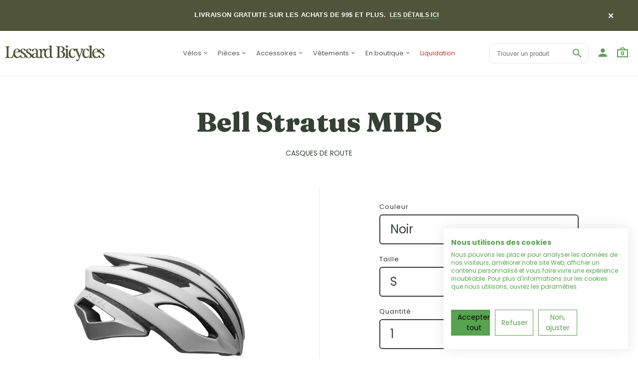

--- FILE ---
content_type: text/html; charset=utf-8
request_url: https://lessardbicycles.com/products/bell-stratus-mips
body_size: 36295
content:
<!doctype html>
<!--[if IE 8 ]>    <html lang="en" class="no-js ie8"> <![endif]-->
<!--[if (lt IE 8) ]>    <html lang="en" class="no-js ie7"> <![endif]-->
<!--[if (gt IE 9)|!(IE)]><!--> <html lang="en" class="no-js"> <!--<![endif]-->
<head>

  <!-- Google Tag Manager -->
<script>(function(w,d,s,l,i){w[l]=w[l]||[];w[l].push({'gtm.start':
new Date().getTime(),event:'gtm.js'});var f=d.getElementsByTagName(s)[0],
j=d.createElement(s),dl=l!='dataLayer'?'&l='+l:'';j.async=true;j.src=
'https://www.googletagmanager.com/gtm.js?id='+i+dl;f.parentNode.insertBefore(j,f);
})(window,document,'script','dataLayer','GTM-T5Z65J9');</script>
<!-- End Google Tag Manager -->
  
  <link rel="shortcut icon" href="//lessardbicycles.com/cdn/shop/t/12/assets/favicon.png?v=125069230550855838951759758761" type="image/x-icon" />
  

  
  <link rel="apple-touch-icon-precomposed" href="//lessardbicycles.com/cdn/shop/t/12/assets/iphone_icon.png?v=36927080031705884061759758775" />
  

  
  <link rel="apple-touch-icon-precomposed" sizes="114x114" href="//lessardbicycles.com/cdn/shop/t/12/assets/iphone_icon_retina.png?v=96442452142226455791759758776" />
  

  
  <link rel="apple-touch-icon-precomposed" sizes="72x72" href="//lessardbicycles.com/cdn/shop/t/12/assets/ipad_icon.png?v=39974660068377676401759758774" />
  

  
  <link rel="apple-touch-icon-precomposed" sizes="144x144" href="//lessardbicycles.com/cdn/shop/t/12/assets/ipad_icon_retina.png?v=102807229636963946201759758775" />
  

  <meta charset="UTF-8">
  <meta http-equiv="Content-Type" content="text/html; charset=utf-8">
  <meta name="viewport" content="width=device-width, initial-scale=1, minimum-scale=1, maximum-scale=1" />
  <link rel="canonical" href="https://lessardbicycles.com/products/bell-stratus-mips" />

  
  <meta name="description" content="Conçu sur les mêmes concepts que le modèle pro &quot;Zephyr&quot;. Léger et aérodynamique à la fine pointe de la technologie. Forme compacte et confortable. Aération supérieure avec canaux d&#39;extraction d&#39;air, aérations frontales. Courroies toujours parfaitement positionnées." />
  

  
  <title>Bell Stratus MIPS | Lessard Bicycles</title>
  

  


  <meta property="og:url" content="https://lessardbicycles.com/products/bell-stratus-mips" />
  <meta property="og:title" content="Bell Stratus MIPS" />
  <meta property="og:description" content="
Conçu sur les mêmes concepts que le modèle pro &quot;Zephyr&quot;.
Léger et aérodynamique à la fine pointe de la technologie.
Forme compacte et confortable.
Aération supérieure avec canaux d&#39;extraction d&#39;air, aérations frontales.
Courroies toujours parfaitement positionnées.
" />
  <meta property="og:image" content="//lessardbicycles.com/cdn/shop/files/bell-stratus-mips-road-bike-helmet-matte-gloss-white-silver-right_medium.jpg?v=1717006606" />

<!-- 
  
  <link href="//fonts.googleapis.com/css?family=Roboto:300italic,400italic,500italic,600italic,700italic,800italic,300,400,500,600,700,900&subset=cyrillic-ext,greek-ext,latin,latin-ext,cyrillic,greek,vietnamese" rel='stylesheet' type='text/css'>
  

   -->

  <style>
    @import url('https://fonts.googleapis.com/css2?family=Fraunces:wght@400;900&family=Poppins:ital,wght@0,400;0,700;1,400;1,700&display=swap');
  </style>

  <link href="//maxcdn.bootstrapcdn.com/font-awesome/4.4.0/css/font-awesome.min.css" rel="stylesheet" type="text/css" media="all" />
  <link href="//cdnjs.cloudflare.com/ajax/libs/material-design-iconic-font/2.1.1/css/material-design-iconic-font.min.css" rel="stylesheet" type="text/css" media="all" />
  <link href="//lessardbicycles.com/cdn/shop/t/12/assets/rt.webfont.scss.css?v=48376846435142820791764689255" rel="stylesheet" type="text/css" media="all" />

  <link href="//lessardbicycles.com/cdn/shop/t/12/assets/jquery.plugins.min.scss.css?v=39097139946981070601759758884" rel="stylesheet" type="text/css" media="all" />

  
  
  
  <link href="//lessardbicycles.com/cdn/shop/t/12/assets/bootstrap.min.3x.css?v=169428775825576090431759758747" rel="stylesheet" type="text/css" media="all" />
  <link href="//lessardbicycles.com/cdn/shop/t/12/assets/rt.global.scss.css?v=53041711079737873281759761042" rel="stylesheet" type="text/css" media="all" />
  <link href="//lessardbicycles.com/cdn/shop/t/12/assets/rt.style.scss.css?v=113810318552083517851764689255" rel="stylesheet" type="text/css" media="all" />
  <link href="//lessardbicycles.com/cdn/shop/t/12/assets/custom.css?v=58005094653031371651759758753" rel="stylesheet" type="text/css" media="all" />

  <!--[if IE 8 ]> <link href="//lessardbicycles.com/cdn/shop/t/12/assets/ie8.scss.css?v=102833963389796070381759758772" rel="stylesheet" type="text/css" media="all" /> <![endif]-->
  <link href="//lessardbicycles.com/cdn/shop/t/12/assets/rt.media.scss.css?v=104593057294863999631759758884" rel="stylesheet" type="text/css" media="all" />
  
  
  <!--[if lt IE 9]>
  <script src="//lessardbicycles.com/cdn/shop/t/12/assets/html5shiv.js?v=136776951196746055841759758769"></script>
  <script src="//lessardbicycles.com/cdn/shop/t/12/assets/respond.min.js?v=180737699441332856901759758848"></script>
  <link href="//lessardbicycles.com/cdn/shop/t/12/assets/respond-proxy.html" id="respond-proxy" rel="respond-proxy" />
  <link href="https://lessardbicycles.com/pages/respond-js" id="respond-redirect" rel="respond-redirect" />
  <script src="https://lessardbicycles.com/pages/respond-js" type="text/javascript"></script>
  <![endif]-->

  <script>
  window.products = {};
  window.rtl = false;
  
  
  
  
  
  
  
  window.general_font_size = 20;
  window.ajax_add_to_cart = true;
  window.notify_ie8_page = '';
  window.loader_gif = '//lessardbicycles.com/cdn/shop/t/12/assets/loader.gif?v=147071982126738704471759758815';
  window.blank_gif = '//lessardbicycles.com/cdn/shop/t/12/assets/blank.gif?v=164826798765693215961759758746';
  window.money_format = "{{amount}}$";
  window.show_multiple_currencies = false;
  window.asset_url = '';
  window.swatch_color = false;
  window.swatch_size = false;
  window.size_chart = false;
  
  window.grid_height = 320;
  window.list_height = 360;
  window.enable_filter_multiple_choice = true;
</script>

  
  

  

  <script src="//lessardbicycles.com/cdn/shop/t/12/assets/jquery-2.1.4.min.js?v=146653844047132007351759758777" type="text/javascript"></script>  
  <script src="//lessardbicycles.com/cdn/shop/t/12/assets/jquery.easing.1.3.js?v=183302368868080250061759758781" type="text/javascript"></script>

  
  <script async defer src="https://maps.googleapis.com/maps/api/js?key=AIzaSyA52fkftsTnSXSmy9zDpBS1P4mH1WnyIQo&callback=initMap"
  type="text/javascript"></script>
  

  

  <script src="//lessardbicycles.com/cdn/shop/t/12/assets/bootstrap.min.3x.js?v=176550150971748212101759758748" type="text/javascript"></script>
  <script src="//lessardbicycles.com/cdn/shop/t/12/assets/modernizr.js?v=1227118485511592161759758832" type="text/javascript"></script>
  
  <script>window.performance && window.performance.mark && window.performance.mark('shopify.content_for_header.start');</script><meta name="facebook-domain-verification" content="ddztzfkb2uf3fb3r6sb65kuy3i006a">
<meta name="google-site-verification" content="oB8gN2gzaPactBAwAGRPTA3GnPlR646AHjQilqYFBlw">
<meta id="shopify-digital-wallet" name="shopify-digital-wallet" content="/13312879/digital_wallets/dialog">
<meta name="shopify-checkout-api-token" content="90acc3e7a5e1d6943c85fcb79e3a4183">
<link rel="alternate" hreflang="x-default" href="https://lessardbicycles.com/products/bell-stratus-mips">
<link rel="alternate" hreflang="fr" href="https://lessardbicycles.com/products/bell-stratus-mips">
<link rel="alternate" hreflang="en" href="https://lessardbicycles.com/en/products/bell-stratus-mips">
<link rel="alternate" type="application/json+oembed" href="https://lessardbicycles.com/products/bell-stratus-mips.oembed">
<script async="async" src="/checkouts/internal/preloads.js?locale=fr-CA"></script>
<link rel="preconnect" href="https://shop.app" crossorigin="anonymous">
<script async="async" src="https://shop.app/checkouts/internal/preloads.js?locale=fr-CA&shop_id=13312879" crossorigin="anonymous"></script>
<script id="apple-pay-shop-capabilities" type="application/json">{"shopId":13312879,"countryCode":"CA","currencyCode":"CAD","merchantCapabilities":["supports3DS"],"merchantId":"gid:\/\/shopify\/Shop\/13312879","merchantName":"Lessard Bicycles","requiredBillingContactFields":["postalAddress","email","phone"],"requiredShippingContactFields":["postalAddress","email","phone"],"shippingType":"shipping","supportedNetworks":["visa","masterCard","amex","discover","interac","jcb"],"total":{"type":"pending","label":"Lessard Bicycles","amount":"1.00"},"shopifyPaymentsEnabled":true,"supportsSubscriptions":true}</script>
<script id="shopify-features" type="application/json">{"accessToken":"90acc3e7a5e1d6943c85fcb79e3a4183","betas":["rich-media-storefront-analytics"],"domain":"lessardbicycles.com","predictiveSearch":true,"shopId":13312879,"locale":"fr"}</script>
<script>var Shopify = Shopify || {};
Shopify.shop = "lessard-bicycles.myshopify.com";
Shopify.locale = "fr";
Shopify.currency = {"active":"CAD","rate":"1.0"};
Shopify.country = "CA";
Shopify.theme = {"name":"2025 - Lessard ","id":133478088807,"schema_name":null,"schema_version":null,"theme_store_id":null,"role":"main"};
Shopify.theme.handle = "null";
Shopify.theme.style = {"id":null,"handle":null};
Shopify.cdnHost = "lessardbicycles.com/cdn";
Shopify.routes = Shopify.routes || {};
Shopify.routes.root = "/";</script>
<script type="module">!function(o){(o.Shopify=o.Shopify||{}).modules=!0}(window);</script>
<script>!function(o){function n(){var o=[];function n(){o.push(Array.prototype.slice.apply(arguments))}return n.q=o,n}var t=o.Shopify=o.Shopify||{};t.loadFeatures=n(),t.autoloadFeatures=n()}(window);</script>
<script>
  window.ShopifyPay = window.ShopifyPay || {};
  window.ShopifyPay.apiHost = "shop.app\/pay";
  window.ShopifyPay.redirectState = null;
</script>
<script id="shop-js-analytics" type="application/json">{"pageType":"product"}</script>
<script defer="defer" async type="module" src="//lessardbicycles.com/cdn/shopifycloud/shop-js/modules/v2/client.init-shop-cart-sync_BcDpqI9l.fr.esm.js"></script>
<script defer="defer" async type="module" src="//lessardbicycles.com/cdn/shopifycloud/shop-js/modules/v2/chunk.common_a1Rf5Dlz.esm.js"></script>
<script defer="defer" async type="module" src="//lessardbicycles.com/cdn/shopifycloud/shop-js/modules/v2/chunk.modal_Djra7sW9.esm.js"></script>
<script type="module">
  await import("//lessardbicycles.com/cdn/shopifycloud/shop-js/modules/v2/client.init-shop-cart-sync_BcDpqI9l.fr.esm.js");
await import("//lessardbicycles.com/cdn/shopifycloud/shop-js/modules/v2/chunk.common_a1Rf5Dlz.esm.js");
await import("//lessardbicycles.com/cdn/shopifycloud/shop-js/modules/v2/chunk.modal_Djra7sW9.esm.js");

  window.Shopify.SignInWithShop?.initShopCartSync?.({"fedCMEnabled":true,"windoidEnabled":true});

</script>
<script>
  window.Shopify = window.Shopify || {};
  if (!window.Shopify.featureAssets) window.Shopify.featureAssets = {};
  window.Shopify.featureAssets['shop-js'] = {"shop-cart-sync":["modules/v2/client.shop-cart-sync_BLrx53Hf.fr.esm.js","modules/v2/chunk.common_a1Rf5Dlz.esm.js","modules/v2/chunk.modal_Djra7sW9.esm.js"],"init-fed-cm":["modules/v2/client.init-fed-cm_C8SUwJ8U.fr.esm.js","modules/v2/chunk.common_a1Rf5Dlz.esm.js","modules/v2/chunk.modal_Djra7sW9.esm.js"],"shop-cash-offers":["modules/v2/client.shop-cash-offers_BBp_MjBM.fr.esm.js","modules/v2/chunk.common_a1Rf5Dlz.esm.js","modules/v2/chunk.modal_Djra7sW9.esm.js"],"shop-login-button":["modules/v2/client.shop-login-button_Dw6kG_iO.fr.esm.js","modules/v2/chunk.common_a1Rf5Dlz.esm.js","modules/v2/chunk.modal_Djra7sW9.esm.js"],"pay-button":["modules/v2/client.pay-button_BJDaAh68.fr.esm.js","modules/v2/chunk.common_a1Rf5Dlz.esm.js","modules/v2/chunk.modal_Djra7sW9.esm.js"],"shop-button":["modules/v2/client.shop-button_DBWL94V3.fr.esm.js","modules/v2/chunk.common_a1Rf5Dlz.esm.js","modules/v2/chunk.modal_Djra7sW9.esm.js"],"avatar":["modules/v2/client.avatar_BTnouDA3.fr.esm.js"],"init-windoid":["modules/v2/client.init-windoid_77FSIiws.fr.esm.js","modules/v2/chunk.common_a1Rf5Dlz.esm.js","modules/v2/chunk.modal_Djra7sW9.esm.js"],"init-shop-for-new-customer-accounts":["modules/v2/client.init-shop-for-new-customer-accounts_QoC3RJm9.fr.esm.js","modules/v2/client.shop-login-button_Dw6kG_iO.fr.esm.js","modules/v2/chunk.common_a1Rf5Dlz.esm.js","modules/v2/chunk.modal_Djra7sW9.esm.js"],"init-shop-email-lookup-coordinator":["modules/v2/client.init-shop-email-lookup-coordinator_D4ioGzPw.fr.esm.js","modules/v2/chunk.common_a1Rf5Dlz.esm.js","modules/v2/chunk.modal_Djra7sW9.esm.js"],"init-shop-cart-sync":["modules/v2/client.init-shop-cart-sync_BcDpqI9l.fr.esm.js","modules/v2/chunk.common_a1Rf5Dlz.esm.js","modules/v2/chunk.modal_Djra7sW9.esm.js"],"shop-toast-manager":["modules/v2/client.shop-toast-manager_B-eIbpHW.fr.esm.js","modules/v2/chunk.common_a1Rf5Dlz.esm.js","modules/v2/chunk.modal_Djra7sW9.esm.js"],"init-customer-accounts":["modules/v2/client.init-customer-accounts_BcBSUbIK.fr.esm.js","modules/v2/client.shop-login-button_Dw6kG_iO.fr.esm.js","modules/v2/chunk.common_a1Rf5Dlz.esm.js","modules/v2/chunk.modal_Djra7sW9.esm.js"],"init-customer-accounts-sign-up":["modules/v2/client.init-customer-accounts-sign-up_DvG__VHD.fr.esm.js","modules/v2/client.shop-login-button_Dw6kG_iO.fr.esm.js","modules/v2/chunk.common_a1Rf5Dlz.esm.js","modules/v2/chunk.modal_Djra7sW9.esm.js"],"shop-follow-button":["modules/v2/client.shop-follow-button_Dnx6fDH9.fr.esm.js","modules/v2/chunk.common_a1Rf5Dlz.esm.js","modules/v2/chunk.modal_Djra7sW9.esm.js"],"checkout-modal":["modules/v2/client.checkout-modal_BDH3MUqJ.fr.esm.js","modules/v2/chunk.common_a1Rf5Dlz.esm.js","modules/v2/chunk.modal_Djra7sW9.esm.js"],"shop-login":["modules/v2/client.shop-login_CV9Paj8R.fr.esm.js","modules/v2/chunk.common_a1Rf5Dlz.esm.js","modules/v2/chunk.modal_Djra7sW9.esm.js"],"lead-capture":["modules/v2/client.lead-capture_DGQOTB4e.fr.esm.js","modules/v2/chunk.common_a1Rf5Dlz.esm.js","modules/v2/chunk.modal_Djra7sW9.esm.js"],"payment-terms":["modules/v2/client.payment-terms_BQYK7nq4.fr.esm.js","modules/v2/chunk.common_a1Rf5Dlz.esm.js","modules/v2/chunk.modal_Djra7sW9.esm.js"]};
</script>
<script>(function() {
  var isLoaded = false;
  function asyncLoad() {
    if (isLoaded) return;
    isLoaded = true;
    var urls = ["https:\/\/d23dclunsivw3h.cloudfront.net\/redirect-app.js?shop=lessard-bicycles.myshopify.com","\/\/social-login.oxiapps.com\/api\/init?vt=928348\u0026shop=lessard-bicycles.myshopify.com","https:\/\/cdn.sesami.co\/shopify.js?shop=lessard-bicycles.myshopify.com","https:\/\/pc-quiz.s3.us-east-2.amazonaws.com\/current\/quiz-loader.min.js?shop=lessard-bicycles.myshopify.com","https:\/\/cdn.shopify.com\/s\/files\/1\/1331\/2879\/t\/2\/assets\/affirmShopify.js?v=1662661000\u0026shop=lessard-bicycles.myshopify.com","https:\/\/geostock.nyc3.digitaloceanspaces.com\/js\/inventoryLocation.js?shop=lessard-bicycles.myshopify.com"];
    for (var i = 0; i < urls.length; i++) {
      var s = document.createElement('script');
      s.type = 'text/javascript';
      s.async = true;
      s.src = urls[i];
      var x = document.getElementsByTagName('script')[0];
      x.parentNode.insertBefore(s, x);
    }
  };
  if(window.attachEvent) {
    window.attachEvent('onload', asyncLoad);
  } else {
    window.addEventListener('load', asyncLoad, false);
  }
})();</script>
<script id="__st">var __st={"a":13312879,"offset":-18000,"reqid":"4575c51d-d8a3-4772-94d1-b2bdc9ccb6fa-1769033014","pageurl":"lessardbicycles.com\/products\/bell-stratus-mips","u":"c732e74ac9de","p":"product","rtyp":"product","rid":9489455246};</script>
<script>window.ShopifyPaypalV4VisibilityTracking = true;</script>
<script id="captcha-bootstrap">!function(){'use strict';const t='contact',e='account',n='new_comment',o=[[t,t],['blogs',n],['comments',n],[t,'customer']],c=[[e,'customer_login'],[e,'guest_login'],[e,'recover_customer_password'],[e,'create_customer']],r=t=>t.map((([t,e])=>`form[action*='/${t}']:not([data-nocaptcha='true']) input[name='form_type'][value='${e}']`)).join(','),a=t=>()=>t?[...document.querySelectorAll(t)].map((t=>t.form)):[];function s(){const t=[...o],e=r(t);return a(e)}const i='password',u='form_key',d=['recaptcha-v3-token','g-recaptcha-response','h-captcha-response',i],f=()=>{try{return window.sessionStorage}catch{return}},m='__shopify_v',_=t=>t.elements[u];function p(t,e,n=!1){try{const o=window.sessionStorage,c=JSON.parse(o.getItem(e)),{data:r}=function(t){const{data:e,action:n}=t;return t[m]||n?{data:e,action:n}:{data:t,action:n}}(c);for(const[e,n]of Object.entries(r))t.elements[e]&&(t.elements[e].value=n);n&&o.removeItem(e)}catch(o){console.error('form repopulation failed',{error:o})}}const l='form_type',E='cptcha';function T(t){t.dataset[E]=!0}const w=window,h=w.document,L='Shopify',v='ce_forms',y='captcha';let A=!1;((t,e)=>{const n=(g='f06e6c50-85a8-45c8-87d0-21a2b65856fe',I='https://cdn.shopify.com/shopifycloud/storefront-forms-hcaptcha/ce_storefront_forms_captcha_hcaptcha.v1.5.2.iife.js',D={infoText:'Protégé par hCaptcha',privacyText:'Confidentialité',termsText:'Conditions'},(t,e,n)=>{const o=w[L][v],c=o.bindForm;if(c)return c(t,g,e,D).then(n);var r;o.q.push([[t,g,e,D],n]),r=I,A||(h.body.append(Object.assign(h.createElement('script'),{id:'captcha-provider',async:!0,src:r})),A=!0)});var g,I,D;w[L]=w[L]||{},w[L][v]=w[L][v]||{},w[L][v].q=[],w[L][y]=w[L][y]||{},w[L][y].protect=function(t,e){n(t,void 0,e),T(t)},Object.freeze(w[L][y]),function(t,e,n,w,h,L){const[v,y,A,g]=function(t,e,n){const i=e?o:[],u=t?c:[],d=[...i,...u],f=r(d),m=r(i),_=r(d.filter((([t,e])=>n.includes(e))));return[a(f),a(m),a(_),s()]}(w,h,L),I=t=>{const e=t.target;return e instanceof HTMLFormElement?e:e&&e.form},D=t=>v().includes(t);t.addEventListener('submit',(t=>{const e=I(t);if(!e)return;const n=D(e)&&!e.dataset.hcaptchaBound&&!e.dataset.recaptchaBound,o=_(e),c=g().includes(e)&&(!o||!o.value);(n||c)&&t.preventDefault(),c&&!n&&(function(t){try{if(!f())return;!function(t){const e=f();if(!e)return;const n=_(t);if(!n)return;const o=n.value;o&&e.removeItem(o)}(t);const e=Array.from(Array(32),(()=>Math.random().toString(36)[2])).join('');!function(t,e){_(t)||t.append(Object.assign(document.createElement('input'),{type:'hidden',name:u})),t.elements[u].value=e}(t,e),function(t,e){const n=f();if(!n)return;const o=[...t.querySelectorAll(`input[type='${i}']`)].map((({name:t})=>t)),c=[...d,...o],r={};for(const[a,s]of new FormData(t).entries())c.includes(a)||(r[a]=s);n.setItem(e,JSON.stringify({[m]:1,action:t.action,data:r}))}(t,e)}catch(e){console.error('failed to persist form',e)}}(e),e.submit())}));const S=(t,e)=>{t&&!t.dataset[E]&&(n(t,e.some((e=>e===t))),T(t))};for(const o of['focusin','change'])t.addEventListener(o,(t=>{const e=I(t);D(e)&&S(e,y())}));const B=e.get('form_key'),M=e.get(l),P=B&&M;t.addEventListener('DOMContentLoaded',(()=>{const t=y();if(P)for(const e of t)e.elements[l].value===M&&p(e,B);[...new Set([...A(),...v().filter((t=>'true'===t.dataset.shopifyCaptcha))])].forEach((e=>S(e,t)))}))}(h,new URLSearchParams(w.location.search),n,t,e,['guest_login'])})(!0,!0)}();</script>
<script integrity="sha256-4kQ18oKyAcykRKYeNunJcIwy7WH5gtpwJnB7kiuLZ1E=" data-source-attribution="shopify.loadfeatures" defer="defer" src="//lessardbicycles.com/cdn/shopifycloud/storefront/assets/storefront/load_feature-a0a9edcb.js" crossorigin="anonymous"></script>
<script crossorigin="anonymous" defer="defer" src="//lessardbicycles.com/cdn/shopifycloud/storefront/assets/shopify_pay/storefront-65b4c6d7.js?v=20250812"></script>
<script data-source-attribution="shopify.dynamic_checkout.dynamic.init">var Shopify=Shopify||{};Shopify.PaymentButton=Shopify.PaymentButton||{isStorefrontPortableWallets:!0,init:function(){window.Shopify.PaymentButton.init=function(){};var t=document.createElement("script");t.src="https://lessardbicycles.com/cdn/shopifycloud/portable-wallets/latest/portable-wallets.fr.js",t.type="module",document.head.appendChild(t)}};
</script>
<script data-source-attribution="shopify.dynamic_checkout.buyer_consent">
  function portableWalletsHideBuyerConsent(e){var t=document.getElementById("shopify-buyer-consent"),n=document.getElementById("shopify-subscription-policy-button");t&&n&&(t.classList.add("hidden"),t.setAttribute("aria-hidden","true"),n.removeEventListener("click",e))}function portableWalletsShowBuyerConsent(e){var t=document.getElementById("shopify-buyer-consent"),n=document.getElementById("shopify-subscription-policy-button");t&&n&&(t.classList.remove("hidden"),t.removeAttribute("aria-hidden"),n.addEventListener("click",e))}window.Shopify?.PaymentButton&&(window.Shopify.PaymentButton.hideBuyerConsent=portableWalletsHideBuyerConsent,window.Shopify.PaymentButton.showBuyerConsent=portableWalletsShowBuyerConsent);
</script>
<script data-source-attribution="shopify.dynamic_checkout.cart.bootstrap">document.addEventListener("DOMContentLoaded",(function(){function t(){return document.querySelector("shopify-accelerated-checkout-cart, shopify-accelerated-checkout")}if(t())Shopify.PaymentButton.init();else{new MutationObserver((function(e,n){t()&&(Shopify.PaymentButton.init(),n.disconnect())})).observe(document.body,{childList:!0,subtree:!0})}}));
</script>
<link id="shopify-accelerated-checkout-styles" rel="stylesheet" media="screen" href="https://lessardbicycles.com/cdn/shopifycloud/portable-wallets/latest/accelerated-checkout-backwards-compat.css" crossorigin="anonymous">
<style id="shopify-accelerated-checkout-cart">
        #shopify-buyer-consent {
  margin-top: 1em;
  display: inline-block;
  width: 100%;
}

#shopify-buyer-consent.hidden {
  display: none;
}

#shopify-subscription-policy-button {
  background: none;
  border: none;
  padding: 0;
  text-decoration: underline;
  font-size: inherit;
  cursor: pointer;
}

#shopify-subscription-policy-button::before {
  box-shadow: none;
}

      </style>

<script>window.performance && window.performance.mark && window.performance.mark('shopify.content_for_header.end');</script>

  <div id="shopify-section-filter-menu-settings" class="shopify-section"><style type="text/css">
/*  Filter Menu Color and Image Section CSS */</style>
<link href="//lessardbicycles.com/cdn/shop/t/12/assets/filter-menu.scss.css?v=129005683851002454231759758884" rel="stylesheet" type="text/css" media="all" />
<script src="//lessardbicycles.com/cdn/shop/t/12/assets/filter-menu.js?v=20184227364491877481759758884" type="text/javascript"></script>





</div>
  <script type="text/javascript">

window.dataLayer = window.dataLayer || [];

window.appStart = function(){



window.productPageHandle = function(){

var productName = "Bell Stratus MIPS";

var productId = "9489455246";

var productPrice = "224.99";

var productBrand = "Bell";

var productCollection = "Casques de route"

window.dataLayer.push({

event: 'lessard_productDetail',

productName: productName,

productId: productId,

productPrice: productPrice,

productBrand: productBrand,

productCategory: productCollection,

});

};



productPageHandle()



}

appStart();

</script>
<!-- BEGIN app block: shopify://apps/klaviyo-email-marketing-sms/blocks/klaviyo-onsite-embed/2632fe16-c075-4321-a88b-50b567f42507 -->












  <script async src="https://static.klaviyo.com/onsite/js/KsbJiW/klaviyo.js?company_id=KsbJiW"></script>
  <script>!function(){if(!window.klaviyo){window._klOnsite=window._klOnsite||[];try{window.klaviyo=new Proxy({},{get:function(n,i){return"push"===i?function(){var n;(n=window._klOnsite).push.apply(n,arguments)}:function(){for(var n=arguments.length,o=new Array(n),w=0;w<n;w++)o[w]=arguments[w];var t="function"==typeof o[o.length-1]?o.pop():void 0,e=new Promise((function(n){window._klOnsite.push([i].concat(o,[function(i){t&&t(i),n(i)}]))}));return e}}})}catch(n){window.klaviyo=window.klaviyo||[],window.klaviyo.push=function(){var n;(n=window._klOnsite).push.apply(n,arguments)}}}}();</script>

  
    <script id="viewed_product">
      if (item == null) {
        var _learnq = _learnq || [];

        var MetafieldReviews = null
        var MetafieldYotpoRating = null
        var MetafieldYotpoCount = null
        var MetafieldLooxRating = null
        var MetafieldLooxCount = null
        var okendoProduct = null
        var okendoProductReviewCount = null
        var okendoProductReviewAverageValue = null
        try {
          // The following fields are used for Customer Hub recently viewed in order to add reviews.
          // This information is not part of __kla_viewed. Instead, it is part of __kla_viewed_reviewed_items
          MetafieldReviews = {};
          MetafieldYotpoRating = null
          MetafieldYotpoCount = null
          MetafieldLooxRating = null
          MetafieldLooxCount = null

          okendoProduct = null
          // If the okendo metafield is not legacy, it will error, which then requires the new json formatted data
          if (okendoProduct && 'error' in okendoProduct) {
            okendoProduct = null
          }
          okendoProductReviewCount = okendoProduct ? okendoProduct.reviewCount : null
          okendoProductReviewAverageValue = okendoProduct ? okendoProduct.reviewAverageValue : null
        } catch (error) {
          console.error('Error in Klaviyo onsite reviews tracking:', error);
        }

        var item = {
          Name: "Bell Stratus MIPS",
          ProductID: 9489455246,
          Categories: ["200 à 500$","All","Bell","Casques","Casques de route","Disponible en magasin","En inventaire","Fête du Canada","L","La Grande Vente 2025","Liquidation","Noir","S","Vente d'entrepôt 2023","Vente Vêtements – Jusqu’à 70% de réduction !","Vêtements"],
          ImageURL: "https://lessardbicycles.com/cdn/shop/files/bell-stratus-mips-road-bike-helmet-matte-gloss-white-silver-right_grande.jpg?v=1717006606",
          URL: "https://lessardbicycles.com/products/bell-stratus-mips",
          Brand: "Bell",
          Price: "224.99$",
          Value: "224.99",
          CompareAtPrice: "249.99$"
        };
        _learnq.push(['track', 'Viewed Product', item]);
        _learnq.push(['trackViewedItem', {
          Title: item.Name,
          ItemId: item.ProductID,
          Categories: item.Categories,
          ImageUrl: item.ImageURL,
          Url: item.URL,
          Metadata: {
            Brand: item.Brand,
            Price: item.Price,
            Value: item.Value,
            CompareAtPrice: item.CompareAtPrice
          },
          metafields:{
            reviews: MetafieldReviews,
            yotpo:{
              rating: MetafieldYotpoRating,
              count: MetafieldYotpoCount,
            },
            loox:{
              rating: MetafieldLooxRating,
              count: MetafieldLooxCount,
            },
            okendo: {
              rating: okendoProductReviewAverageValue,
              count: okendoProductReviewCount,
            }
          }
        }]);
      }
    </script>
  




  <script>
    window.klaviyoReviewsProductDesignMode = false
  </script>







<!-- END app block --><!-- BEGIN app block: shopify://apps/cookiefirst-cookie-consent/blocks/app-embed/37d77193-8346-4ef8-8a15-e89dc81b23b7 -->
  
  
  
  
    
      <link rel="preconnect" href="//consent.cookiefirst.com">
      <link rel="preconnect" href="//edge.cookiefirst.com" />
      <link rel="dns-prefetch" href="//consent.cookiefirst.com">
      <link rel="dns-prefetch" href="//edge.cookiefirst.com" />
      <link rel="preload" href="//consent.cookiefirst.com/sh-customer-privacy.js" as="script">
      <script type="text/javascript" src="//consent.cookiefirst.com/sh-customer-privacy.js"></script>
      
        
          <script src="https://consent.cookiefirst.com/sites/lessardbicycles.com-e254ff17-53fc-4a8a-8c01-58ff2859b236/consent.js"></script>
        
      
    
  


<!-- END app block --><script src="https://cdn.shopify.com/extensions/019b34ad-0a9b-7e83-b972-606e3782fb13/locales-ai-210/assets/locales-ai-translate.js" type="text/javascript" defer="defer"></script>
<script src="https://cdn.shopify.com/extensions/019b34ad-0a9b-7e83-b972-606e3782fb13/locales-ai-210/assets/locales-ai-switcher.js" type="text/javascript" defer="defer"></script>
<link href="https://monorail-edge.shopifysvc.com" rel="dns-prefetch">
<script>(function(){if ("sendBeacon" in navigator && "performance" in window) {try {var session_token_from_headers = performance.getEntriesByType('navigation')[0].serverTiming.find(x => x.name == '_s').description;} catch {var session_token_from_headers = undefined;}var session_cookie_matches = document.cookie.match(/_shopify_s=([^;]*)/);var session_token_from_cookie = session_cookie_matches && session_cookie_matches.length === 2 ? session_cookie_matches[1] : "";var session_token = session_token_from_headers || session_token_from_cookie || "";function handle_abandonment_event(e) {var entries = performance.getEntries().filter(function(entry) {return /monorail-edge.shopifysvc.com/.test(entry.name);});if (!window.abandonment_tracked && entries.length === 0) {window.abandonment_tracked = true;var currentMs = Date.now();var navigation_start = performance.timing.navigationStart;var payload = {shop_id: 13312879,url: window.location.href,navigation_start,duration: currentMs - navigation_start,session_token,page_type: "product"};window.navigator.sendBeacon("https://monorail-edge.shopifysvc.com/v1/produce", JSON.stringify({schema_id: "online_store_buyer_site_abandonment/1.1",payload: payload,metadata: {event_created_at_ms: currentMs,event_sent_at_ms: currentMs}}));}}window.addEventListener('pagehide', handle_abandonment_event);}}());</script>
<script id="web-pixels-manager-setup">(function e(e,d,r,n,o){if(void 0===o&&(o={}),!Boolean(null===(a=null===(i=window.Shopify)||void 0===i?void 0:i.analytics)||void 0===a?void 0:a.replayQueue)){var i,a;window.Shopify=window.Shopify||{};var t=window.Shopify;t.analytics=t.analytics||{};var s=t.analytics;s.replayQueue=[],s.publish=function(e,d,r){return s.replayQueue.push([e,d,r]),!0};try{self.performance.mark("wpm:start")}catch(e){}var l=function(){var e={modern:/Edge?\/(1{2}[4-9]|1[2-9]\d|[2-9]\d{2}|\d{4,})\.\d+(\.\d+|)|Firefox\/(1{2}[4-9]|1[2-9]\d|[2-9]\d{2}|\d{4,})\.\d+(\.\d+|)|Chrom(ium|e)\/(9{2}|\d{3,})\.\d+(\.\d+|)|(Maci|X1{2}).+ Version\/(15\.\d+|(1[6-9]|[2-9]\d|\d{3,})\.\d+)([,.]\d+|)( \(\w+\)|)( Mobile\/\w+|) Safari\/|Chrome.+OPR\/(9{2}|\d{3,})\.\d+\.\d+|(CPU[ +]OS|iPhone[ +]OS|CPU[ +]iPhone|CPU IPhone OS|CPU iPad OS)[ +]+(15[._]\d+|(1[6-9]|[2-9]\d|\d{3,})[._]\d+)([._]\d+|)|Android:?[ /-](13[3-9]|1[4-9]\d|[2-9]\d{2}|\d{4,})(\.\d+|)(\.\d+|)|Android.+Firefox\/(13[5-9]|1[4-9]\d|[2-9]\d{2}|\d{4,})\.\d+(\.\d+|)|Android.+Chrom(ium|e)\/(13[3-9]|1[4-9]\d|[2-9]\d{2}|\d{4,})\.\d+(\.\d+|)|SamsungBrowser\/([2-9]\d|\d{3,})\.\d+/,legacy:/Edge?\/(1[6-9]|[2-9]\d|\d{3,})\.\d+(\.\d+|)|Firefox\/(5[4-9]|[6-9]\d|\d{3,})\.\d+(\.\d+|)|Chrom(ium|e)\/(5[1-9]|[6-9]\d|\d{3,})\.\d+(\.\d+|)([\d.]+$|.*Safari\/(?![\d.]+ Edge\/[\d.]+$))|(Maci|X1{2}).+ Version\/(10\.\d+|(1[1-9]|[2-9]\d|\d{3,})\.\d+)([,.]\d+|)( \(\w+\)|)( Mobile\/\w+|) Safari\/|Chrome.+OPR\/(3[89]|[4-9]\d|\d{3,})\.\d+\.\d+|(CPU[ +]OS|iPhone[ +]OS|CPU[ +]iPhone|CPU IPhone OS|CPU iPad OS)[ +]+(10[._]\d+|(1[1-9]|[2-9]\d|\d{3,})[._]\d+)([._]\d+|)|Android:?[ /-](13[3-9]|1[4-9]\d|[2-9]\d{2}|\d{4,})(\.\d+|)(\.\d+|)|Mobile Safari.+OPR\/([89]\d|\d{3,})\.\d+\.\d+|Android.+Firefox\/(13[5-9]|1[4-9]\d|[2-9]\d{2}|\d{4,})\.\d+(\.\d+|)|Android.+Chrom(ium|e)\/(13[3-9]|1[4-9]\d|[2-9]\d{2}|\d{4,})\.\d+(\.\d+|)|Android.+(UC? ?Browser|UCWEB|U3)[ /]?(15\.([5-9]|\d{2,})|(1[6-9]|[2-9]\d|\d{3,})\.\d+)\.\d+|SamsungBrowser\/(5\.\d+|([6-9]|\d{2,})\.\d+)|Android.+MQ{2}Browser\/(14(\.(9|\d{2,})|)|(1[5-9]|[2-9]\d|\d{3,})(\.\d+|))(\.\d+|)|K[Aa][Ii]OS\/(3\.\d+|([4-9]|\d{2,})\.\d+)(\.\d+|)/},d=e.modern,r=e.legacy,n=navigator.userAgent;return n.match(d)?"modern":n.match(r)?"legacy":"unknown"}(),u="modern"===l?"modern":"legacy",c=(null!=n?n:{modern:"",legacy:""})[u],f=function(e){return[e.baseUrl,"/wpm","/b",e.hashVersion,"modern"===e.buildTarget?"m":"l",".js"].join("")}({baseUrl:d,hashVersion:r,buildTarget:u}),m=function(e){var d=e.version,r=e.bundleTarget,n=e.surface,o=e.pageUrl,i=e.monorailEndpoint;return{emit:function(e){var a=e.status,t=e.errorMsg,s=(new Date).getTime(),l=JSON.stringify({metadata:{event_sent_at_ms:s},events:[{schema_id:"web_pixels_manager_load/3.1",payload:{version:d,bundle_target:r,page_url:o,status:a,surface:n,error_msg:t},metadata:{event_created_at_ms:s}}]});if(!i)return console&&console.warn&&console.warn("[Web Pixels Manager] No Monorail endpoint provided, skipping logging."),!1;try{return self.navigator.sendBeacon.bind(self.navigator)(i,l)}catch(e){}var u=new XMLHttpRequest;try{return u.open("POST",i,!0),u.setRequestHeader("Content-Type","text/plain"),u.send(l),!0}catch(e){return console&&console.warn&&console.warn("[Web Pixels Manager] Got an unhandled error while logging to Monorail."),!1}}}}({version:r,bundleTarget:l,surface:e.surface,pageUrl:self.location.href,monorailEndpoint:e.monorailEndpoint});try{o.browserTarget=l,function(e){var d=e.src,r=e.async,n=void 0===r||r,o=e.onload,i=e.onerror,a=e.sri,t=e.scriptDataAttributes,s=void 0===t?{}:t,l=document.createElement("script"),u=document.querySelector("head"),c=document.querySelector("body");if(l.async=n,l.src=d,a&&(l.integrity=a,l.crossOrigin="anonymous"),s)for(var f in s)if(Object.prototype.hasOwnProperty.call(s,f))try{l.dataset[f]=s[f]}catch(e){}if(o&&l.addEventListener("load",o),i&&l.addEventListener("error",i),u)u.appendChild(l);else{if(!c)throw new Error("Did not find a head or body element to append the script");c.appendChild(l)}}({src:f,async:!0,onload:function(){if(!function(){var e,d;return Boolean(null===(d=null===(e=window.Shopify)||void 0===e?void 0:e.analytics)||void 0===d?void 0:d.initialized)}()){var d=window.webPixelsManager.init(e)||void 0;if(d){var r=window.Shopify.analytics;r.replayQueue.forEach((function(e){var r=e[0],n=e[1],o=e[2];d.publishCustomEvent(r,n,o)})),r.replayQueue=[],r.publish=d.publishCustomEvent,r.visitor=d.visitor,r.initialized=!0}}},onerror:function(){return m.emit({status:"failed",errorMsg:"".concat(f," has failed to load")})},sri:function(e){var d=/^sha384-[A-Za-z0-9+/=]+$/;return"string"==typeof e&&d.test(e)}(c)?c:"",scriptDataAttributes:o}),m.emit({status:"loading"})}catch(e){m.emit({status:"failed",errorMsg:(null==e?void 0:e.message)||"Unknown error"})}}})({shopId: 13312879,storefrontBaseUrl: "https://lessardbicycles.com",extensionsBaseUrl: "https://extensions.shopifycdn.com/cdn/shopifycloud/web-pixels-manager",monorailEndpoint: "https://monorail-edge.shopifysvc.com/unstable/produce_batch",surface: "storefront-renderer",enabledBetaFlags: ["2dca8a86"],webPixelsConfigList: [{"id":"1296498791","configuration":"{\"accountID\":\"KsbJiW\",\"webPixelConfig\":\"eyJlbmFibGVBZGRlZFRvQ2FydEV2ZW50cyI6IHRydWV9\"}","eventPayloadVersion":"v1","runtimeContext":"STRICT","scriptVersion":"524f6c1ee37bacdca7657a665bdca589","type":"APP","apiClientId":123074,"privacyPurposes":["ANALYTICS","MARKETING"],"dataSharingAdjustments":{"protectedCustomerApprovalScopes":["read_customer_address","read_customer_email","read_customer_name","read_customer_personal_data","read_customer_phone"]}},{"id":"1285783655","configuration":"{\"webPixelName\":\"Judge.me\"}","eventPayloadVersion":"v1","runtimeContext":"STRICT","scriptVersion":"34ad157958823915625854214640f0bf","type":"APP","apiClientId":683015,"privacyPurposes":["ANALYTICS"],"dataSharingAdjustments":{"protectedCustomerApprovalScopes":["read_customer_email","read_customer_name","read_customer_personal_data","read_customer_phone"]}},{"id":"1147273319","configuration":"{\"accountID\":\"13312879\"}","eventPayloadVersion":"v1","runtimeContext":"STRICT","scriptVersion":"b7efc4473d557345da9465309c2b943b","type":"APP","apiClientId":123711225857,"privacyPurposes":["ANALYTICS","MARKETING","SALE_OF_DATA"],"dataSharingAdjustments":{"protectedCustomerApprovalScopes":["read_customer_personal_data"]}},{"id":"258080871","configuration":"{\"config\":\"{\\\"pixel_id\\\":\\\"G-GMX81VETNJ\\\",\\\"target_country\\\":\\\"CA\\\",\\\"gtag_events\\\":[{\\\"type\\\":\\\"search\\\",\\\"action_label\\\":[\\\"G-GMX81VETNJ\\\",\\\"AW-10851582618\\\/bfWnCOKn8qUDEJqFuLYo\\\"]},{\\\"type\\\":\\\"begin_checkout\\\",\\\"action_label\\\":[\\\"G-GMX81VETNJ\\\",\\\"AW-10851582618\\\/mpSuCN-n8qUDEJqFuLYo\\\"]},{\\\"type\\\":\\\"view_item\\\",\\\"action_label\\\":[\\\"G-GMX81VETNJ\\\",\\\"AW-10851582618\\\/t2X3CNmn8qUDEJqFuLYo\\\",\\\"MC-LCN6MQ4V6M\\\"]},{\\\"type\\\":\\\"purchase\\\",\\\"action_label\\\":[\\\"G-GMX81VETNJ\\\",\\\"AW-10851582618\\\/UjvuCNan8qUDEJqFuLYo\\\",\\\"MC-LCN6MQ4V6M\\\"]},{\\\"type\\\":\\\"page_view\\\",\\\"action_label\\\":[\\\"G-GMX81VETNJ\\\",\\\"AW-10851582618\\\/R8YrCNOn8qUDEJqFuLYo\\\",\\\"MC-LCN6MQ4V6M\\\"]},{\\\"type\\\":\\\"add_payment_info\\\",\\\"action_label\\\":[\\\"G-GMX81VETNJ\\\",\\\"AW-10851582618\\\/tLjQCOWn8qUDEJqFuLYo\\\"]},{\\\"type\\\":\\\"add_to_cart\\\",\\\"action_label\\\":[\\\"G-GMX81VETNJ\\\",\\\"AW-10851582618\\\/SCSYCNyn8qUDEJqFuLYo\\\"]}],\\\"enable_monitoring_mode\\\":false}\"}","eventPayloadVersion":"v1","runtimeContext":"OPEN","scriptVersion":"b2a88bafab3e21179ed38636efcd8a93","type":"APP","apiClientId":1780363,"privacyPurposes":[],"dataSharingAdjustments":{"protectedCustomerApprovalScopes":["read_customer_address","read_customer_email","read_customer_name","read_customer_personal_data","read_customer_phone"]}},{"id":"137101415","configuration":"{\"pixel_id\":\"1811008785674761\",\"pixel_type\":\"facebook_pixel\",\"metaapp_system_user_token\":\"-\"}","eventPayloadVersion":"v1","runtimeContext":"OPEN","scriptVersion":"ca16bc87fe92b6042fbaa3acc2fbdaa6","type":"APP","apiClientId":2329312,"privacyPurposes":["ANALYTICS","MARKETING","SALE_OF_DATA"],"dataSharingAdjustments":{"protectedCustomerApprovalScopes":["read_customer_address","read_customer_email","read_customer_name","read_customer_personal_data","read_customer_phone"]}},{"id":"shopify-app-pixel","configuration":"{}","eventPayloadVersion":"v1","runtimeContext":"STRICT","scriptVersion":"0450","apiClientId":"shopify-pixel","type":"APP","privacyPurposes":["ANALYTICS","MARKETING"]},{"id":"shopify-custom-pixel","eventPayloadVersion":"v1","runtimeContext":"LAX","scriptVersion":"0450","apiClientId":"shopify-pixel","type":"CUSTOM","privacyPurposes":["ANALYTICS","MARKETING"]}],isMerchantRequest: false,initData: {"shop":{"name":"Lessard Bicycles","paymentSettings":{"currencyCode":"CAD"},"myshopifyDomain":"lessard-bicycles.myshopify.com","countryCode":"CA","storefrontUrl":"https:\/\/lessardbicycles.com"},"customer":null,"cart":null,"checkout":null,"productVariants":[{"price":{"amount":224.99,"currencyCode":"CAD"},"product":{"title":"Bell Stratus MIPS","vendor":"Bell","id":"9489455246","untranslatedTitle":"Bell Stratus MIPS","url":"\/products\/bell-stratus-mips","type":"Casques de route"},"id":"34315088974","image":{"src":"\/\/lessardbicycles.com\/cdn\/shop\/files\/bell-stratus-mips-road-bike-helmet-matte-black-right.jpg?v=1717006633"},"sku":"BE-7077934","title":"Noir \/ S","untranslatedTitle":"Noir \/ S"},{"price":{"amount":224.99,"currencyCode":"CAD"},"product":{"title":"Bell Stratus MIPS","vendor":"Bell","id":"9489455246","untranslatedTitle":"Bell Stratus MIPS","url":"\/products\/bell-stratus-mips","type":"Casques de route"},"id":"34315098062","image":{"src":"\/\/lessardbicycles.com\/cdn\/shop\/files\/bell-stratus-mips-road-bike-helmet-matte-black-right.jpg?v=1717006633"},"sku":"BE-7077935","title":"Noir \/ M","untranslatedTitle":"Noir \/ M"},{"price":{"amount":224.99,"currencyCode":"CAD"},"product":{"title":"Bell Stratus MIPS","vendor":"Bell","id":"9489455246","untranslatedTitle":"Bell Stratus MIPS","url":"\/products\/bell-stratus-mips","type":"Casques de route"},"id":"34315098126","image":{"src":"\/\/lessardbicycles.com\/cdn\/shop\/files\/bell-stratus-mips-road-bike-helmet-matte-black-right.jpg?v=1717006633"},"sku":"BE-7077936","title":"Noir \/ L","untranslatedTitle":"Noir \/ L"},{"price":{"amount":224.99,"currencyCode":"CAD"},"product":{"title":"Bell Stratus MIPS","vendor":"Bell","id":"9489455246","untranslatedTitle":"Bell Stratus MIPS","url":"\/products\/bell-stratus-mips","type":"Casques de route"},"id":"8151537221735","image":{"src":"\/\/lessardbicycles.com\/cdn\/shop\/files\/bell-stratus-mips-road-bike-helmet-matte-gloss-white-silver-right.jpg?v=1717006606"},"sku":"BE-7077997","title":"Blanc \/ Argent \/ S","untranslatedTitle":"Blanc \/ Argent \/ S"},{"price":{"amount":224.99,"currencyCode":"CAD"},"product":{"title":"Bell Stratus MIPS","vendor":"Bell","id":"9489455246","untranslatedTitle":"Bell Stratus MIPS","url":"\/products\/bell-stratus-mips","type":"Casques de route"},"id":"8151537680487","image":{"src":"\/\/lessardbicycles.com\/cdn\/shop\/files\/bell-stratus-mips-road-bike-helmet-matte-gloss-white-silver-right.jpg?v=1717006606"},"sku":"BE-7113023","title":"Blanc \/ Argent \/ M","untranslatedTitle":"Blanc \/ Argent \/ M"},{"price":{"amount":224.99,"currencyCode":"CAD"},"product":{"title":"Bell Stratus MIPS","vendor":"Bell","id":"9489455246","untranslatedTitle":"Bell Stratus MIPS","url":"\/products\/bell-stratus-mips","type":"Casques de route"},"id":"8151537811559","image":{"src":"\/\/lessardbicycles.com\/cdn\/shop\/files\/bell-stratus-mips-road-bike-helmet-matte-gloss-white-silver-right.jpg?v=1717006606"},"sku":"BE-7113024","title":"Blanc \/ Argent \/ L","untranslatedTitle":"Blanc \/ Argent \/ L"}],"purchasingCompany":null},},"https://lessardbicycles.com/cdn","fcfee988w5aeb613cpc8e4bc33m6693e112",{"modern":"","legacy":""},{"shopId":"13312879","storefrontBaseUrl":"https:\/\/lessardbicycles.com","extensionBaseUrl":"https:\/\/extensions.shopifycdn.com\/cdn\/shopifycloud\/web-pixels-manager","surface":"storefront-renderer","enabledBetaFlags":"[\"2dca8a86\"]","isMerchantRequest":"false","hashVersion":"fcfee988w5aeb613cpc8e4bc33m6693e112","publish":"custom","events":"[[\"page_viewed\",{}],[\"product_viewed\",{\"productVariant\":{\"price\":{\"amount\":224.99,\"currencyCode\":\"CAD\"},\"product\":{\"title\":\"Bell Stratus MIPS\",\"vendor\":\"Bell\",\"id\":\"9489455246\",\"untranslatedTitle\":\"Bell Stratus MIPS\",\"url\":\"\/products\/bell-stratus-mips\",\"type\":\"Casques de route\"},\"id\":\"34315088974\",\"image\":{\"src\":\"\/\/lessardbicycles.com\/cdn\/shop\/files\/bell-stratus-mips-road-bike-helmet-matte-black-right.jpg?v=1717006633\"},\"sku\":\"BE-7077934\",\"title\":\"Noir \/ S\",\"untranslatedTitle\":\"Noir \/ S\"}}]]"});</script><script>
  window.ShopifyAnalytics = window.ShopifyAnalytics || {};
  window.ShopifyAnalytics.meta = window.ShopifyAnalytics.meta || {};
  window.ShopifyAnalytics.meta.currency = 'CAD';
  var meta = {"product":{"id":9489455246,"gid":"gid:\/\/shopify\/Product\/9489455246","vendor":"Bell","type":"Casques de route","handle":"bell-stratus-mips","variants":[{"id":34315088974,"price":22499,"name":"Bell Stratus MIPS - Noir \/ S","public_title":"Noir \/ S","sku":"BE-7077934"},{"id":34315098062,"price":22499,"name":"Bell Stratus MIPS - Noir \/ M","public_title":"Noir \/ M","sku":"BE-7077935"},{"id":34315098126,"price":22499,"name":"Bell Stratus MIPS - Noir \/ L","public_title":"Noir \/ L","sku":"BE-7077936"},{"id":8151537221735,"price":22499,"name":"Bell Stratus MIPS - Blanc \/ Argent \/ S","public_title":"Blanc \/ Argent \/ S","sku":"BE-7077997"},{"id":8151537680487,"price":22499,"name":"Bell Stratus MIPS - Blanc \/ Argent \/ M","public_title":"Blanc \/ Argent \/ M","sku":"BE-7113023"},{"id":8151537811559,"price":22499,"name":"Bell Stratus MIPS - Blanc \/ Argent \/ L","public_title":"Blanc \/ Argent \/ L","sku":"BE-7113024"}],"remote":false},"page":{"pageType":"product","resourceType":"product","resourceId":9489455246,"requestId":"4575c51d-d8a3-4772-94d1-b2bdc9ccb6fa-1769033014"}};
  for (var attr in meta) {
    window.ShopifyAnalytics.meta[attr] = meta[attr];
  }
</script>
<script class="analytics">
  (function () {
    var customDocumentWrite = function(content) {
      var jquery = null;

      if (window.jQuery) {
        jquery = window.jQuery;
      } else if (window.Checkout && window.Checkout.$) {
        jquery = window.Checkout.$;
      }

      if (jquery) {
        jquery('body').append(content);
      }
    };

    var hasLoggedConversion = function(token) {
      if (token) {
        return document.cookie.indexOf('loggedConversion=' + token) !== -1;
      }
      return false;
    }

    var setCookieIfConversion = function(token) {
      if (token) {
        var twoMonthsFromNow = new Date(Date.now());
        twoMonthsFromNow.setMonth(twoMonthsFromNow.getMonth() + 2);

        document.cookie = 'loggedConversion=' + token + '; expires=' + twoMonthsFromNow;
      }
    }

    var trekkie = window.ShopifyAnalytics.lib = window.trekkie = window.trekkie || [];
    if (trekkie.integrations) {
      return;
    }
    trekkie.methods = [
      'identify',
      'page',
      'ready',
      'track',
      'trackForm',
      'trackLink'
    ];
    trekkie.factory = function(method) {
      return function() {
        var args = Array.prototype.slice.call(arguments);
        args.unshift(method);
        trekkie.push(args);
        return trekkie;
      };
    };
    for (var i = 0; i < trekkie.methods.length; i++) {
      var key = trekkie.methods[i];
      trekkie[key] = trekkie.factory(key);
    }
    trekkie.load = function(config) {
      trekkie.config = config || {};
      trekkie.config.initialDocumentCookie = document.cookie;
      var first = document.getElementsByTagName('script')[0];
      var script = document.createElement('script');
      script.type = 'text/javascript';
      script.onerror = function(e) {
        var scriptFallback = document.createElement('script');
        scriptFallback.type = 'text/javascript';
        scriptFallback.onerror = function(error) {
                var Monorail = {
      produce: function produce(monorailDomain, schemaId, payload) {
        var currentMs = new Date().getTime();
        var event = {
          schema_id: schemaId,
          payload: payload,
          metadata: {
            event_created_at_ms: currentMs,
            event_sent_at_ms: currentMs
          }
        };
        return Monorail.sendRequest("https://" + monorailDomain + "/v1/produce", JSON.stringify(event));
      },
      sendRequest: function sendRequest(endpointUrl, payload) {
        // Try the sendBeacon API
        if (window && window.navigator && typeof window.navigator.sendBeacon === 'function' && typeof window.Blob === 'function' && !Monorail.isIos12()) {
          var blobData = new window.Blob([payload], {
            type: 'text/plain'
          });

          if (window.navigator.sendBeacon(endpointUrl, blobData)) {
            return true;
          } // sendBeacon was not successful

        } // XHR beacon

        var xhr = new XMLHttpRequest();

        try {
          xhr.open('POST', endpointUrl);
          xhr.setRequestHeader('Content-Type', 'text/plain');
          xhr.send(payload);
        } catch (e) {
          console.log(e);
        }

        return false;
      },
      isIos12: function isIos12() {
        return window.navigator.userAgent.lastIndexOf('iPhone; CPU iPhone OS 12_') !== -1 || window.navigator.userAgent.lastIndexOf('iPad; CPU OS 12_') !== -1;
      }
    };
    Monorail.produce('monorail-edge.shopifysvc.com',
      'trekkie_storefront_load_errors/1.1',
      {shop_id: 13312879,
      theme_id: 133478088807,
      app_name: "storefront",
      context_url: window.location.href,
      source_url: "//lessardbicycles.com/cdn/s/trekkie.storefront.cd680fe47e6c39ca5d5df5f0a32d569bc48c0f27.min.js"});

        };
        scriptFallback.async = true;
        scriptFallback.src = '//lessardbicycles.com/cdn/s/trekkie.storefront.cd680fe47e6c39ca5d5df5f0a32d569bc48c0f27.min.js';
        first.parentNode.insertBefore(scriptFallback, first);
      };
      script.async = true;
      script.src = '//lessardbicycles.com/cdn/s/trekkie.storefront.cd680fe47e6c39ca5d5df5f0a32d569bc48c0f27.min.js';
      first.parentNode.insertBefore(script, first);
    };
    trekkie.load(
      {"Trekkie":{"appName":"storefront","development":false,"defaultAttributes":{"shopId":13312879,"isMerchantRequest":null,"themeId":133478088807,"themeCityHash":"18008632266546853064","contentLanguage":"fr","currency":"CAD","eventMetadataId":"77da5891-5ac3-4621-8e5b-313c096efc14"},"isServerSideCookieWritingEnabled":true,"monorailRegion":"shop_domain","enabledBetaFlags":["65f19447"]},"Session Attribution":{},"S2S":{"facebookCapiEnabled":true,"source":"trekkie-storefront-renderer","apiClientId":580111}}
    );

    var loaded = false;
    trekkie.ready(function() {
      if (loaded) return;
      loaded = true;

      window.ShopifyAnalytics.lib = window.trekkie;

      var originalDocumentWrite = document.write;
      document.write = customDocumentWrite;
      try { window.ShopifyAnalytics.merchantGoogleAnalytics.call(this); } catch(error) {};
      document.write = originalDocumentWrite;

      window.ShopifyAnalytics.lib.page(null,{"pageType":"product","resourceType":"product","resourceId":9489455246,"requestId":"4575c51d-d8a3-4772-94d1-b2bdc9ccb6fa-1769033014","shopifyEmitted":true});

      var match = window.location.pathname.match(/checkouts\/(.+)\/(thank_you|post_purchase)/)
      var token = match? match[1]: undefined;
      if (!hasLoggedConversion(token)) {
        setCookieIfConversion(token);
        window.ShopifyAnalytics.lib.track("Viewed Product",{"currency":"CAD","variantId":34315088974,"productId":9489455246,"productGid":"gid:\/\/shopify\/Product\/9489455246","name":"Bell Stratus MIPS - Noir \/ S","price":"224.99","sku":"BE-7077934","brand":"Bell","variant":"Noir \/ S","category":"Casques de route","nonInteraction":true,"remote":false},undefined,undefined,{"shopifyEmitted":true});
      window.ShopifyAnalytics.lib.track("monorail:\/\/trekkie_storefront_viewed_product\/1.1",{"currency":"CAD","variantId":34315088974,"productId":9489455246,"productGid":"gid:\/\/shopify\/Product\/9489455246","name":"Bell Stratus MIPS - Noir \/ S","price":"224.99","sku":"BE-7077934","brand":"Bell","variant":"Noir \/ S","category":"Casques de route","nonInteraction":true,"remote":false,"referer":"https:\/\/lessardbicycles.com\/products\/bell-stratus-mips"});
      }
    });


        var eventsListenerScript = document.createElement('script');
        eventsListenerScript.async = true;
        eventsListenerScript.src = "//lessardbicycles.com/cdn/shopifycloud/storefront/assets/shop_events_listener-3da45d37.js";
        document.getElementsByTagName('head')[0].appendChild(eventsListenerScript);

})();</script>
<script
  defer
  src="https://lessardbicycles.com/cdn/shopifycloud/perf-kit/shopify-perf-kit-3.0.4.min.js"
  data-application="storefront-renderer"
  data-shop-id="13312879"
  data-render-region="gcp-us-central1"
  data-page-type="product"
  data-theme-instance-id="133478088807"
  data-theme-name=""
  data-theme-version=""
  data-monorail-region="shop_domain"
  data-resource-timing-sampling-rate="10"
  data-shs="true"
  data-shs-beacon="true"
  data-shs-export-with-fetch="true"
  data-shs-logs-sample-rate="1"
  data-shs-beacon-endpoint="https://lessardbicycles.com/api/collect"
></script>
</head>

<body class="templateProduct col-200-500">
 <!-- Google Tag Manager (noscript) -->
<noscript><iframe src="https://www.googletagmanager.com/ns.html?id=GTM-T5Z65J9"
height="0" width="0" style="display:none;visibility:hidden"></iframe></noscript>
<!-- End Google Tag Manager (noscript) -->
  <div class="box_wrapper">
    <div class="is-mobile visible-xs visible-sm">
  <div class="menu-mobile">
    <div class="is-mobile-nav">
      <div class="nav_close" data-toggle="offcanvas">
        <button type="button" class="zmdi zmdi-close"></button>
      </div>
      <ul class="mobile_nav">
        
        























<li class="parent_submenu">
  <a href="/pages/velos" class="dropdown_link">Vélos</a>
  <span class="expand"><i></i></span>
  
  
  <ul class="dropdown_menu" style="display:none;">
    
    
    
    
    
    
    
    
    <li class="parent_submenu">
      
      
      <a href="/collections/velos-de-montagne" class="dropdown_link">Vélos de montagne</a>
      <span class="expand"><i></i></span>

      
      <ul class="dropdown_menu" style="display:none;">
        
        <li>
          <a href="/collections/tout-terrain"> Tout terrain</a>
        </li>
        
        <li>
          <a href="/collections/cross-country">Cross-country</a>
        </li>
        
        <li>
          <a href="/collections/trail">Trail</a>
        </li>
        
        <li>
          <a href="/collections/all-mountain-1">All mountain</a>
        </li>
        
        <li>
          <a href="/collections/enduro">Enduro</a>
        </li>
        
        <li>
          <a href="/collections/descente">Descente</a>
        </li>
        
        <li>
          <a href="/collections/fatbike">Fatbike</a>
        </li>
        
        <li>
          <a href="/collections/dirt">Dirt</a>
        </li>
        
        <li>
          <a href="/collections/bmx">Bmx</a>
        </li>
        
      </ul>
      
    </li>
    
    
    
    
    
    
    
    
    
    <li class="parent_submenu">
      
      
      <a href="/collections/velos-de-route" class="dropdown_link">Vélos de route</a>
      <span class="expand"><i></i></span>

      
      <ul class="dropdown_menu" style="display:none;">
        
        <li>
          <a href="/collections/route-performance">Performance</a>
        </li>
        
        <li>
          <a href="/collections/route-endurance">Endurance</a>
        </li>
        
        <li>
          <a href="/collections/gravel">Gravel</a>
        </li>
        
        <li>
          <a href="/collections/triathlon">Triathlon</a>
        </li>
        
        <li>
          <a href="/collections/cyclocross">Cyclocross</a>
        </li>
        
        <li>
          <a href="/collections/cyclotourisme">Cyclotourisme</a>
        </li>
        
      </ul>
      
    </li>
    
    
    
    
    
    
    
    
    
    <li class="parent_submenu">
      
      
      <a href="/collections/velos-hybrides" class="dropdown_link">Vélos hybrides</a>
      <span class="expand"><i></i></span>

      
      <ul class="dropdown_menu" style="display:none;">
        
        <li>
          <a href="/collections/hybrides-performance">Performance</a>
        </li>
        
        <li>
          <a href="/collections/hybrides-sports">Sport</a>
        </li>
        
        <li>
          <a href="/collections/hybrides-conforts">Confort</a>
        </li>
        
      </ul>
      
    </li>
    
    
    
    
    
    
    
    
    
    <li class="parent_submenu">
      
      
      <a href="/collections/velos-electriques" class="dropdown_link">Vélos électriques</a>
      <span class="expand"><i></i></span>

      
      <ul class="dropdown_menu" style="display:none;">
        
        <li>
          <a href="/collections/fatbike-electriques">Fatbike</a>
        </li>
        
        <li>
          <a href="/collections/hybrides-electriques">Hybride</a>
        </li>
        
        <li>
          <a href="/collections/cargo-electriques">Cargo</a>
        </li>
        
        <li>
          <a href="/collections/montagnes-electriques">Montagne</a>
        </li>
        
        <li>
          <a href="/collections/route-electrique">Route</a>
        </li>
        
      </ul>
      
    </li>
    
    
    
    
    
    
    
    
    
    
    
    
    
    
    <li class="parent_submenu">
      
      
      <a href="/collections/enfants" class="dropdown_link">Vélos d'enfants</a>
      <span class="expand"><i></i></span>

      
      <ul class="dropdown_menu" style="display:none;">
        
        <li>
          <a href="/collections/velos-dequilibre">Vélos d'équilibre</a>
        </li>
        
        <li>
          <a href="/collections/12-pouces-2-3-ans">12 pouces (2-4 ans)</a>
        </li>
        
        <li>
          <a href="/collections/14-pouces-4-5-ans">14 pouces (4-5 ans)</a>
        </li>
        
        <li>
          <a href="/collections/16-pouces-5-6-ans"> 16 pouces (5-7 ans)</a>
        </li>
        
        <li>
          <a href="/collections/20-pouces-6-8-ans">20 pouces (6-9 ans)</a>
        </li>
        
        <li>
          <a href="/collections/24-pouces-9-11-ans">24 pouces (9-11 ans)</a>
        </li>
        
        <li>
          <a href="/collections/26-pouces-11-13-ans">26 pouces (11-13 ans)</a>
        </li>
        
        <li>
          <a href="/collections/route-enfant">Route enfant</a>
        </li>
        
      </ul>
      
    </li>
    
    
    
    
    
    
    
    
    
    
    
    
    
    
    
    
    
    
    
    
    
    
  </ul>
  
  
  
</li>

        
        















































<li class="parent_submenu">
  <a href="/pages/pieces" class="dropdown_link">Pièces</a>
  <span class="expand"><i></i></span>
  
  
  <ul class="dropdown_menu" style="display:none;">
    
    
    
    
    
    
    
    
    <li class="parent_submenu">
      
      
      <a href="/collections/transmission" class="dropdown_link">Transmission</a>
      <span class="expand"><i></i></span>

      
      <ul class="dropdown_menu" style="display:none;">
        
        <li>
          <a href="/collections/cables-et-gaines">Câbles et gaines</a>
        </li>
        
        <li>
          <a href="/collections/cassettes-et-roues-libres">Cassettes et roues libres</a>
        </li>
        
        <li>
          <a href="/collections/chaines">Chaînes</a>
        </li>
        
        <li>
          <a href="/collections/corps-de-cassettes">Corps de cassettes </a>
        </li>
        
        <li>
          <a href="/collections/derailleur-arriere">Dérailleurs arrière</a>
        </li>
        
        <li>
          <a href="/collections/derailleur-avant">Dérailleurs avant</a>
        </li>
        
        <li>
          <a href="/collections/freins">Freins</a>
        </li>
        
        <li>
          <a href="/collections/galets">Galets</a>
        </li>
        
        <li>
          <a href="/collections/guide-chaines">Guide-chaines</a>
        </li>
        
        <li>
          <a href="/collections/groupes-complets">Groupes complets</a>
        </li>
        
        <li>
          <a href="/collections/leviers-de-freins">Leviers de freins</a>
        </li>
        
        <li>
          <a href="/collections/leviers-de-vitesses">Leviers de vitesses</a>
        </li>
        
        <li>
          <a href="/collections/pedaliers-1">Pédaliers</a>
        </li>
        
        <li>
          <a href="/collections/plateaux">Plateaux</a>
        </li>
        
        <li>
          <a href="/collections/plaquette-et-patins-de-freins">Plaquettes et patins de freins</a>
        </li>
        
        <li>
          <a href="/collections/systemes-dassistance-electrique">Systèmes d'assistance électrique</a>
        </li>
        
      </ul>
      
    </li>
    
    
    
    
    
    
    
    
    
    <li class="parent_submenu">
      
      
      <a href="/collections/composantes" class="dropdown_link">Composantes</a>
      <span class="expand"><i></i></span>

      
      <ul class="dropdown_menu" style="display:none;">
        
        <li>
          <a href="/collections/amortisseurs">Amortisseurs</a>
        </li>
        
        <li>
          <a href="/collections/cales">Cales</a>
        </li>
        
        <li>
          <a href="/collections/fourche">Fourches </a>
        </li>
        
        <li>
          <a href="/collections/fourches-a-suspension">Fourches à suspension</a>
        </li>
        
        <li>
          <a href="/collections/guidons">Guidons</a>
        </li>
        
        <li>
          <a href="/collections/jeux-de-direction">Jeux de direction</a>
        </li>
        
        <li>
          <a href="/collections/jeux-de-pedalier">Jeux de pédalier</a>
        </li>
        
        <li>
          <a href="/collections/pattes-de-derailleurs">Pattes de dérailleurs</a>
        </li>
        
        <li>
          <a href="/collections/pedales-automatiques-montagne">Pédales automatiques montagne</a>
        </li>
        
        <li>
          <a href="/collections/pedales-automatiques-multisports">Pédales automatiques multisports</a>
        </li>
        
        <li>
          <a href="/collections/pedales-automatiques-route">Pédales automatiques route</a>
        </li>
        
        <li>
          <a href="/collections/pedales-plateformes">Pédales plateformes</a>
        </li>
        
        <li>
          <a href="/collections/pieces-pour-fourches-et-amortisseurs">Pièces pour fourches et amortisseurs</a>
        </li>
        
        <li>
          <a href="/collections/potences">Potences</a>
        </li>
        
        <li>
          <a href="/collections/roulements">Roulements</a>
        </li>
        
        <li>
          <a href="/collections/tiges-de-selles-regulieres">Tiges de selles régulières</a>
        </li>
        
        <li>
          <a href="/collections/tiges-de-selles-telescopiques">Tiges de selles télescopiques</a>
        </li>
        
      </ul>
      
    </li>
    
    
    
    
    
    
    
    
    
    <li class="parent_submenu">
      
      
      <a href="/collections/roues-pneu-et-chambre-a-air" class="dropdown_link">Roues, pneu et chambre à air</a>
      <span class="expand"><i></i></span>

      
      <ul class="dropdown_menu" style="display:none;">
        
        <li>
          <a href="/collections/accessoires-pour-roues-et-pneus">Accessoires pour roues et pneus</a>
        </li>
        
        <li>
          <a href="/collections/chambres-a-air">Chambres à air</a>
        </li>
        
        <li>
          <a href="/collections/jantes">Jantes</a>
        </li>
        
        <li>
          <a href="/collections/moyeux">Moyeux</a>
        </li>
        
        <li>
          <a href="/collections/pneus-cloute">Pneus clouté</a>
        </li>
        
        <li>
          <a href="/collections/pneus-bmx">Pneus BMX</a>
        </li>
        
        <li>
          <a href="/collections/pneu-cyclocross">Pneus cyclocross</a>
        </li>
        
        <li>
          <a href="/collections/pneus-enfant">Pneus d'enfant</a>
        </li>
        
        <li>
          <a href="/collections/pneus-fat-bike">Pneus fat bike</a>
        </li>
        
        <li>
          <a href="/collections/pneus-hybride">Pneus hybrides</a>
        </li>
        
        <li>
          <a href="/collections/pneus-montagne">Pneus montagne</a>
        </li>
        
        <li>
          <a href="/collections/pneus-route">Pneus route</a>
        </li>
        
        <li>
          <a href="/collections/rayons-et-ecrous">Rayons et écrous</a>
        </li>
        
        <li>
          <a href="/collections/roues">Roues</a>
        </li>
        
      </ul>
      
    </li>
    
    
    
    
    
    
    
    
    
    <li class="parent_submenu">
      
      
      <a href="/collections/petites-pieces" class="dropdown_link">Petites pièces</a>
      <span class="expand"><i></i></span>

      
      <ul class="dropdown_menu" style="display:none;">
        
        <li>
          <a href="/collections/adaptateurs-de-freins">Adaptateurs de freins</a>
        </li>
        
        <li>
          <a href="/collections/adatateurs-pour-guidon-potences-et-tiges-de-selle">Adaptateurs de guidon, potence et tige de selle</a>
        </li>
        
        <li>
          <a href="/collections/conduits-et-pieces">Conduits et pièces</a>
        </li>
        
        <li>
          <a href="/collections/disques-et-pieces">Disques et pièces</a>
        </li>
        
        <li>
          <a href="/collections/petites-pieces-pour-leviers-de-friens">Petites pièces pour leviers de freins</a>
        </li>
        
        <li>
          <a href="/collections/pieces-de-chaines">Pièces de chaînes</a>
        </li>
        
        <li>
          <a href="/collections/pieces-de-jeux-de-direction">Pièces de jeux de direction</a>
        </li>
        
        <li>
          <a href="/collections/pieces-de-pedales">Pièces de pédales</a>
        </li>
        
        <li>
          <a href="/collections/pieces-de-pompes">Pièces de pompes</a>
        </li>
        
        <li>
          <a href="/collections/pieces-de-remorques">Pièces de remorques</a>
        </li>
        
        <li>
          <a href="/collections/pieces-et-accessoires-pour-tiges-de-selle">Pièces et accessoires pour tiges de selles</a>
        </li>
        
        <li>
          <a href="/collections/pieces-pour-bases-dentrainement">Pièces pour bases d'entraînement</a>
        </li>
        
        <li>
          <a href="/collections/pieces-pour-pedaliers">Pièces pour pédaliers</a>
        </li>
        
        <li>
          <a href="/collections/kits-de-service-et-cache-poussieres">Kits de service et cache-poussières</a>
        </li>
        
        <li>
          <a href="/collections/kits-et-espaceurs">Kits et espaceurs</a>
        </li>
        
        <li>
          <a href="/collections/visserie">Visserie</a>
        </li>
        
      </ul>
      
    </li>
    
    
    
    
    
    
    
    
    
    
    
    
    
    
    
    
    
    
    
    
    
    
    
    
    
    
    
    
    
    
    
    
  </ul>
  
  
  
</li>

        
        









































<li class="parent_submenu">
  <a href="/pages/accessoires" class="dropdown_link">Accessoires</a>
  <span class="expand"><i></i></span>
  
  
  <ul class="dropdown_menu" style="display:none;">
    
    
    
    
    
    
    
    
    <li class="parent_submenu">
      
      
      <a href="/collections/accessoires-velo" class="dropdown_link">Accessoires vélo</a>
      <span class="expand"><i></i></span>

      
      <ul class="dropdown_menu" style="display:none;">
        
        <li>
          <a href="/collections/bequilles">Béquilles</a>
        </li>
        
        <li>
          <a href="/collections/bidons-et-porte-bidons">Bidons et porte-bidons</a>
        </li>
        
        <li>
          <a href="/collections/capteurs-moniteurs-frequence-et-autres">Capteurs, moniteurs fréquence et autres</a>
        </li>
        
        <li>
          <a href="/collections/clochettes">Clochettes</a>
        </li>
        
        <li>
          <a href="/collections/cyclometres-et-montres">Cyclomètres et montres</a>
        </li>
        
        <li>
          <a href="/collections/garde-boue">Garde-boue</a>
        </li>
        
        <li>
          <a href="/collections/guidolines">Guidolines</a>
        </li>
        
        <li>
          <a href="/collections/lumieres">Lumières</a>
        </li>
        
        <li>
          <a href="/collections/mirroirs">Miroirs</a>
        </li>
        
        <li>
          <a href="/collections/paniers">Paniers</a>
        </li>
        
        <li>
          <a href="/collections/poignees">Poignées </a>
        </li>
        
        <li>
          <a href="/collections/porte-bagages">Porte-bagages</a>
        </li>
        
        <li>
          <a href="/collections/sacoches">Sacoches</a>
        </li>
        
        <li>
          <a href="/collections/sacs-de-selle">Sacs de selle</a>
        </li>
        
        <li>
          <a href="/collections/sacs-de-guidon">Sacs de guidon</a>
        </li>
        
        <li>
          <a href="/collections/sacs-de-transport">Sacs de transport </a>
        </li>
        
        <li>
          <a href="/collections/sacs-de-cadre">Sacs de cadre</a>
        </li>
        
        <li>
          <a href="/collections/sacs-de-porte-bagage">Sacs de porte-bagages</a>
        </li>
        
        <li>
          <a href="/collections/selles-et-couvre-selles">Selles et couvre-selles</a>
        </li>
        
        <li>
          <a href="/collections/sieges-pour-bebe">Sièges pour bébé</a>
        </li>
        
      </ul>
      
    </li>
    
    
    
    
    
    
    
    
    
    <li class="parent_submenu">
      
      
      <a href="/collections/complementaires" class="dropdown_link">Complémentaires</a>
      <span class="expand"><i></i></span>

      
      <ul class="dropdown_menu" style="display:none;">
        
        <li>
          <a href="/collections/bases-dentrainement">Bases d'entrainement</a>
        </li>
        
        <li>
          <a href="/collections/cadenas">Cadenas</a>
        </li>
        
        <li>
          <a href="/collections/chargeurs-et-batteries">Chargeurs et batteries</a>
        </li>
        
        <li>
          <a href="/collections/co2">CO2</a>
        </li>
        
        <li>
          <a href="/collections/manometres">Manomètres</a>
        </li>
        
        <li>
          <a href="/collections/nutrition">Nutrition</a>
        </li>
        
        <li>
          <a href="/collections/pompes-a-pied">Pompes à pied</a>
        </li>
        
        <li>
          <a href="/collections/pompes-a-main">Pompes à main</a>
        </li>
        
        <li>
          <a href="/collections/pompes-pour-fourches-et-amortisseurs">Pompes pour fourches et amortisseurs</a>
        </li>
        
        <li>
          <a href="/collections/remorques-pour-enfant">Remorques pour enfant</a>
        </li>
        
        <li>
          <a href="/collections/roues-dappoint">Roues d'appoint</a>
        </li>
        
        <li>
          <a href="/collections/sacs-a-dos-dhydratation-et-divers">Sacs à dos, d'hydratation et divers</a>
        </li>
        
        <li>
          <a href="/collections/securite">Sécurité </a>
        </li>
        
        <li>
          <a href="/collections/soins-corporels">Soins corporels</a>
        </li>
        
        <li>
          <a href="/collections/supports-et-accessoires-de-cellulaires">Supports et accessoires de cellulaires</a>
        </li>
        
      </ul>
      
    </li>
    
    
    
    
    
    
    
    
    
    <li class="parent_submenu">
      
      
      <a href="/collections/outils-de-reparation" class="dropdown_link">Outils de réparation</a>
      <span class="expand"><i></i></span>

      
      <ul class="dropdown_menu" style="display:none;">
        
        <li>
          <a href="/collections/cles-et-outils-pour-pedales">Clés et outils pour pédales</a>
        </li>
        
        <li>
          <a href="/collections/coupe-cables">Coupe-câbles</a>
        </li>
        
        <li>
          <a href="/collections/demonte-pneus">Démonte-pneus</a>
        </li>
        
        <li>
          <a href="/collections/extracteurs-de-cassettes-et-roue-libres">Extracteurs de cassettes et roue-libres</a>
        </li>
        
        <li>
          <a href="/collections/extracteurs-et-autres-outils-de-jeux-de-direction">Extracteurs et autres outils de jeux de direction</a>
        </li>
        
        <li>
          <a href="/collections/extracteurs-et-autres-outils-de-pedaliers">Extracteurs et autres outils de pédaliers</a>
        </li>
        
        <li>
          <a href="/collections/kits-doutils">Kits d'outils</a>
        </li>
        
        <li>
          <a href="/collections/multi-outils">Multi-outils</a>
        </li>
        
        <li>
          <a href="/collections/outils-a-chaine">Outils à chaînes</a>
        </li>
        
        <li>
          <a href="/collections/outils-datelier">Outils d'atelier</a>
        </li>
        
        <li>
          <a href="/collections/outils-pour-freins">Outils pour freins</a>
        </li>
        
        <li>
          <a href="/collections/outils-pour-jeux-de-pedalier">Outils pour jeux de pédalier</a>
        </li>
        
        <li>
          <a href="/collections/outils-pour-moyeux">Outils pour moyeux </a>
        </li>
        
        <li>
          <a href="/collections/outils-pour-roulements">Outils pour roulements</a>
        </li>
        
      </ul>
      
    </li>
    
    
    
    
    
    
    
    
    
    <li class="parent_submenu">
      
      
      <a href="/collections/lubrifiants-et-nettoyant" class="dropdown_link">Lubifiants et nettoyant</a>
      <span class="expand"><i></i></span>

      
      <ul class="dropdown_menu" style="display:none;">
        
        <li>
          <a href="/collections/accessoires-de-protection">Accessoires de protection</a>
        </li>
        
        <li>
          <a href="/collections/brosses">Brosses</a>
        </li>
        
        <li>
          <a href="/collections/composes-dassemblage">Composés d'assemblage </a>
        </li>
        
        <li>
          <a href="/collections/degraisseurs">Dégraisseurs</a>
        </li>
        
        <li>
          <a href="/collections/graisse">Graisses</a>
        </li>
        
        <li>
          <a href="/collections/huiles">Huiles</a>
        </li>
        
        <li>
          <a href="/collections/kits-de-purge-et-liquide-de-frein">Kits de purge et liquide de frein</a>
        </li>
        
        <li>
          <a href="/collections/huiles-de-fourches-a-suspension">Huiles de fourches à suspension</a>
        </li>
        
        <li>
          <a href="/collections/nettoyeur-et-lustrant">Nettoyeur et lustrant </a>
        </li>
        
        <li>
          <a href="/collections/outils-de-nettoyage">Outils de nettoyage</a>
        </li>
        
        <li>
          <a href="/collections/savons-pour-velo">Savons pour vélo</a>
        </li>
        
        <li>
          <a href="/collections/supports-de-reparation">Supports de réparation</a>
        </li>
        
      </ul>
      
    </li>
    
    
    
    
    
    
    
    
    
    <li class="parent_submenu">
      
      
      <a href="/collections/transports-et-entreposage" class="dropdown_link">Transports et entreposage</a>
      <span class="expand"><i></i></span>

      
      <ul class="dropdown_menu" style="display:none;">
        
        <li>
          <a href="/collections/accessoires-universels-de-transport">Accessoires universels de transport</a>
        </li>
        
        <li>
          <a href="/collections/boites-et-cages">Boîtes et cages</a>
        </li>
        
        <li>
          <a href="/collections/entreposage">Entreposage</a>
        </li>
        
        <li>
          <a href="/collections/porte-velos-pour-boite-de-camionnette">Porte-vélos pour boîte de camionnette</a>
        </li>
        
        <li>
          <a href="/collections/supports-sur-attache-remorque">Supports sur attache remorque</a>
        </li>
        
        <li>
          <a href="/collections/supports-sur-toit">Supports sur toit</a>
        </li>
        
        <li>
          <a href="/collections/supports-sur-valise">Supports sur valise</a>
        </li>
        
      </ul>
      
    </li>
    
    
    
    
    
    
    
    
    
    
    
    
    
    
    
    
    
    
    
    
    
    
    
    
    
    
    
  </ul>
  
  
  
</li>

        
        



































<li class="parent_submenu">
  <a href="/pages/vetements" class="dropdown_link">Vêtements</a>
  <span class="expand"><i></i></span>
  
  
  <ul class="dropdown_menu" style="display:none;">
    
    
    
    
    
    
    
    
    <li class="parent_submenu">
      
      
      <a href="/collections/vetements-de-velo" class="dropdown_link">Vêtements de vélo</a>
      <span class="expand"><i></i></span>

      
      <ul class="dropdown_menu" style="display:none;">
        
        <li>
          <a href="/collections/bibs-courts">Bibs courts</a>
        </li>
        
        <li>
          <a href="/collections/bibs-longs">Bibs longs</a>
        </li>
        
        <li>
          <a href="/collections/cuissards-courts">Cuissards courts</a>
        </li>
        
        <li>
          <a href="/collections/cuissards-longs">Cuissards longs</a>
        </li>
        
        <li>
          <a href="/collections/maillots">Maillots</a>
        </li>
        
        <li>
          <a href="/collections/manteaux">Manteaux</a>
        </li>
        
        <li>
          <a href="/collections/pantalons-de-montagne">Pantalons de montagne</a>
        </li>
        
        <li>
          <a href="/collections/shorts-de-montagne">Shorts de montagne</a>
        </li>
        
        <li>
          <a href="/collections/sous-vetements">Sous-vêtements</a>
        </li>
        
        <li>
          <a href="/collections/tenue-decontractee-et-vetements-datelier">Tenue décontractée et vêtements d'atelier</a>
        </li>
        
        <li>
          <a href="/collections/vestes">Vestes</a>
        </li>
        
      </ul>
      
    </li>
    
    
    
    
    
    
    
    
    
    <li class="parent_submenu">
      
      
      <a href="/collections/casques" class="dropdown_link">Casques</a>
      <span class="expand"><i></i></span>

      
      <ul class="dropdown_menu" style="display:none;">
        
        <li>
          <a href="/collections/casques-denfant">Casques d'enfant</a>
        </li>
        
        <li>
          <a href="/collections/casques-hybride">Casques d'hybride</a>
        </li>
        
        <li>
          <a href="/collections/casques-de-montagne">Casques de montagne</a>
        </li>
        
        <li>
          <a href="/collections/casques-de-route">Casques de Route</a>
        </li>
        
        <li>
          <a href="/collections/pieces-et-accessoires-de-casque">Pièces et accessoires de casque</a>
        </li>
        
      </ul>
      
    </li>
    
    
    
    
    
    
    
    
    
    <li class="parent_submenu">
      
      
      <a href="/collections/chaussures" class="dropdown_link">Chaussures</a>
      <span class="expand"><i></i></span>

      
      <ul class="dropdown_menu" style="display:none;">
        
        <li>
          <a href="/collections/chaussures-dhiver">Chaussures d'hiver</a>
        </li>
        
        <li>
          <a href="/collections/chaussures-montagne">Chaussures montagne</a>
        </li>
        
        <li>
          <a href="/collections/chaussures-route">Chaussures route</a>
        </li>
        
        <li>
          <a href="/collections/pieces-de-soulier">Pièces de soulier</a>
        </li>
        
      </ul>
      
    </li>
    
    
    
    
    
    
    
    
    
    <li class="parent_submenu">
      
      
      <a href="/collections/accessoires-vetements" class="dropdown_link">Accessoires vêtements</a>
      <span class="expand"><i></i></span>

      
      <ul class="dropdown_menu" style="display:none;">
        
        <li>
          <a href="/collections/chapeaux-et-casquettes">Chapeaux et casquettes</a>
        </li>
        
        <li>
          <a href="/collections/chaussettes">Chaussettes</a>
        </li>
        
        <li>
          <a href="/collections/couvre-chaussures">Couvre-chaussures</a>
        </li>
        
        <li>
          <a href="/collections/ecouteurs">Écouteurs</a>
        </li>
        
        <li>
          <a href="/collections/gants-courts">Gants courts</a>
        </li>
        
        <li>
          <a href="/collections/gants-dhiver">Gants d'hiver</a>
        </li>
        
        <li>
          <a href="/collections/gants-longs">Gants longs</a>
        </li>
        
        <li>
          <a href="/collections/genouilleres-1">Genouillères</a>
        </li>
        
        <li>
          <a href="/collections/jambes-dappoint">Jambes d'appoint</a>
        </li>
        
        <li>
          <a href="/collections/lunettes">Lunettes</a>
        </li>
        
        <li>
          <a href="/collections/manchettes">Manchettes</a>
        </li>
        
        <li>
          <a href="/collections/protections-corporelles">Protections corporelles</a>
        </li>
        
      </ul>
      
    </li>
    
    
    
    
    
    
    
    
    
    
    
    
    
    
    
    
    
    
    
    
    
    
    
    
    
    
    
    
    
    
    
    
  </ul>
  
  
  
</li>

        
        














































<li class="parent_submenu">
  <a href="/pages/services" class="dropdown_link">En boutique</a>
  <span class="expand"><i></i></span>
  
  
  
  
  <ul class="dropdown_menu" style="display:none;">
    
    













<li>
  <a href="/pages/entretien-des-suspensions">Entretien des suspensions</a>
  
  
  
  
  
</li>

    
    













<li>
  <a href="/pages/les-supports-a-velo">Les supports à vélo</a>
  
  
  
  
  
</li>

    
    













<li>
  <a href="/pages/mises-au-point">Mises au point</a>
  
  
  
  
  
</li>

    
    













<li>
  <a href="/pages/positionnement">Positionnement</a>
  
  
  
  
  
</li>

    
    













<li>
  <a href="/pages/transport-et-emballage">Transport et emballage</a>
  
  
  
  
  
</li>

    
    













<li>
  <a href="/pages/entreposage">Entreposage</a>
  
  
  
  
  
</li>

    
    













<li>
  <a href="/pages/circulaire">Le circulaire du mois</a>
  
  
  
  
  
</li>

    
    













<li>
  <a href="/blogs/nouvelles">Blogue</a>
  
  
  
  
  
</li>

    
    













<li>
  <a href="/pages/nous-joindre">Nous joindre</a>
  
  
  
  
  
</li>

    
  </ul>
  
</li>

        
        














































<li>
  <a href="/collections/liquidation">Liquidation</a>
  
  
  
  
  
</li>

        
      </ul>       
    </div>
  </div>
</div>
    <div id="page" class="box">
      
      
      <header id="header" class="clearfix">
          
<div class="header-top">
  <div class="container">
    <div class="content">Livraison gratuite sur les achats de 99$ et plus.
      <a href="/pages/livraison-et-retours" class="link">Les détails ici</a>
      <a href="javascript:;" class="close"><i class="zmdi zmdi-close"></i></a>
    </div>
  </div>
  <script>
    jQuery(document).ready(function() {
      var $_popup_cookie = jQuery.cookie('popup_top_cookie');
      if ($_popup_cookie == undefined){
        jQuery('.header-top').show();
        jQuery('.header-top .close').click(function(e) {
          jQuery('.header-top').slideUp();
          jQuery.cookie('popup_top_cookie', 'yes', { path: '/', expires: 1 });
        });
      }
    });
  </script>
</div>






<div id="header_nav" class="style2">
  

  <div class="container width-full padding-horizontal-base-from-lg padding-bottom-base padding-top-base">
    <div class="navigation_wrapper flex">
      <div id="site-logo" class="grow-1">
        <div class="template-logo" >
          <a href="https://lessardbicycles.com" title="Lessard Bicycles">
              <svg id="Calque_1" data-name="Calque 1" xmlns="http://www.w3.org/2000/svg" viewBox="0 0 485 76">
                <defs>
                  <style>
                    .cls-1 {
                      fill: #4f543a;
                    }
                  </style>
                </defs>
                <path class="cls-1" d="M281.92,30.68c-.93-.58.72-1.35,1.01-1.53,4.68-2.36,7.65-7.59,7.2-12.83-.14-8.22-9.55-11.84-18.48-11.95-6.42-.13-16.12,0-21.43-.04-.61,0-1.46.16-1.78.61-.59,1.57,2.34,1.64,3.53,2.14,3.31.92,3.47,4.52,3.65,7.47.34,6.32.38,17,.31,24.52-.32,5.33.47,10.6-1.31,15.53-.79,1.71-2.57,2.54-4.39,2.86-.79.25-2.43.47-2.2,1.55.2.43,1.01.59,1.73.58,4.97-.04,16.73.14,23.96-.04,8.29.23,17.63-3.92,18.87-11.75,2.09-7.74-3.09-14.95-10.51-17.04l-.2-.13.04.04ZM282.84,46.49c-.43,7.32-5.78,11.69-13.21,10.47-1.64-.16-3.29-1.01-3.85-2.61-1.21-4.23-.67-12.52-.88-18.21,0-8.31-.14-17.76.02-26.2.2-2.99,3.83-2.7,6.06-2.59,9.23.41,12.43,9.97,8.56,17.16-1.91,3.09-5.36,4.08-8.82,4.77-.59.18-1.82.41-1.64,1.19.99,1.33,3.58.88,5.07,1.44,6.19,1.44,9.44,8.22,8.71,14.2l-.04.36v.02Z"/>
                <path class="cls-1" d="M311.86,58.28c-1.48-.7-3.58-.81-4.44-2.43-.52-.85-.81-2-.99-3.04-.94-6.23-.61-13.01-.67-19.09.04-4.12.2-9.39.27-12.04.07-1.73-.18-3.94-1.94-4.8-.58-1.21-17.92.85-13.55,2.77,1.71.5,4.05.58,4.98,2.32,1.92,3.44,1.65,8.76,1.73,12.38-.04,6.24.09,12.86-.68,18.55-.34,2.3-1.57,4.21-3.98,4.77-1.22.31-2.36.83-2.23,1.37.07.5.92.68,1.42.7,3.71.07,11.44,0,16.81,0,.9.04,4.88.16,3.49-1.31l-.22-.14Z"/>
                <path class="cls-1" d="M300.7,10.48c6.76.43,7.63-10.06.5-10.47-6.44-.25-7.32,9.63-.83,10.44l.32.04Z"/>
                <path class="cls-1" d="M382.4,18.14c2.41-1.33-.76-1.96-2-1.84h-11.28c-.76-.02-2.2.14-2.45.65-.16.27.04.59.61.86,1.46.58,3.94,1.26,4.44,3.2.27.85.14,1.67-.05,2.5-1.4,5.74-6.19,21.03-7.32,24.79-.13.36-.23.79-.5.47-2.07-4.55-8.67-20.8-10.52-25.13-.47-1.15-.92-2.43-.4-3.65.4-1.4,2.7-1.8,3.73-2.81.65-.72-1.04-.92-1.67-.9h-13.51c-5.52.68-11.37-1.93-16.86-.16-18.19,2.77-21.3,41.43-.11,44.12,7.27.99,15.64-2.82,17.76-10.04.25-.77.45-2.68-.65-2.41-1.1.49-1.82,2.05-2.64,2.97-2.74,3.65-8.44,4.89-12.74,2.99-9.21-4.91-8.06-18.86-6.01-28.09,1.53-6.84,7.95-10.31,12.67-5.61,1.39,1.51,1.98,3.76,2.61,5.83.43,1.35,1.26,2.27,2.5,2.18,3.2-.18,4.91-3.85,3.99-6.69-.25-1.03-.4-1.51-.05-1.13,2.05,2.54,3.44,6.64,4.88,9.55,2.05,4.57,10.49,23.43,12.67,28.3.34.81.36,1.4.09,2.36-1.57,4.75-4.08,10.31-9.88,7.63-2.61-1.49-4.52.02-3.98,2.93,1.71,6.19,11.3,4.88,13.46-.52,4.1-9,13.08-36.83,16.88-45.48,1.19-2.7,3.2-5.74,6.1-6.75l.23-.13.02.02Z"/>
                <path class="cls-1" d="M408.71,47.57c-.25-.23-.63-.13-1.04.23-.99.95-1.69,2.45-2.68,3.47-3.62,4.23-11.52,4.61-15.33.22-6.39-5.92-6.48-34.6,5.63-33.57,2.92.18,4.95,2.45,5.85,5.16.7,1.75.77,4.23,2.16,4.89,5.61,1.26,7.2-6.87,3.08-9.77-4.77-3.45-11.77-3.18-17.04-1.49-7.29,2.55-12.14,9.32-12.72,20.78-1.13,10.45,4.34,22.31,15.17,22.83,7.34.97,17.67-4.53,17.06-12.59l-.11-.14-.02-.02Z"/>
                <path class="cls-1" d="M427.31,58.28c-1.19-.68-3.2-.76-4.14-1.94-2.68-4.41-1.57-9.77-1.91-15.1-.09-10.08.11-30.46-.05-36.92-.04-.79-.16-1.46-.65-2.28-1.74-2.79-6.39-.86-9-.36-1.87.5-3.83.85-5.6,1.66-.36.2-.61.4-.68.61-.36.81,2.46.83,4.07,1.31,4.01,1.4,2.95,6.8,3.2,10.24,0,5.15.05,19.47-.04,27.15-.16,3.8-.04,7.65-.77,11.19-.5,2.5-2.45,3.58-4.93,4.14-.5.16-1.46.72-1.11,1.21.29.5,1.31.58,1.96.56,4.14,0,14.95.02,18.62,0,.77.04,2.1-.49,1.26-1.3l-.2-.14-.04-.02Z"/>
                <path class="cls-1" d="M476.05,35.81c-3.85-2.77-9.44-4.86-11.59-9.48-1.06-2.68-.32-6.14,2.3-7.61,3.99-2.32,8.44.59,9.21,5.07.47,3.42,3.58,3.26,5.76,1.08,1.93-1.91,1.58-5.34-.56-6.98-6.32-3.96-18.06-3.22-22.76,2.84-.38.49-.85,1.35-1.42,1.33-.97-.23-1.39-1.51-2.2-2.27-3.42-3.83-8.89-4.73-13.83-4.05-21.97,2.46-22.53,44.48.47,44.57,4.12.31,8.69-.76,11.93-3.42.79-.63,1.44-1.08,2.07-.86,1.08.43,1.82,1.58,2.95,2.14,6.76,3.8,18.49,2.73,23.77-2.9,5.85-6.57,1.33-15.33-5.81-19.29l-.29-.18ZM440.7,18.16c4.7-1.57,8.24,2.09,8.4,6.71.18,1.62.52,3.83-.67,4.82-2.95,1.51-6.59.77-11.75,1.42-1.06.04-2.46.32-3.29.11-.2-.09-.27-.27-.25-.54.56-4.48,2.5-10.76,7.29-12.41l.29-.09-.02-.02ZM466.88,58.21c-3.78-.81-4.89-4.68-4.62-8.13,0-.99-.11-2.23-1.21-2.54-1.31-.27-2.99.05-4.07.94-1.51,1.4-2.54,3.58-4.21,4.61-11.62,6.82-19.9-4.39-19.81-17.96.04-1.53.32-2.16,1.48-2.25,5.67-.58,15.47.68,21.38-.52,1.37-.61,1.92-.97,2.81.23,1.85,2.7,4.8,4.59,7.59,6.3,4.19,2.68,9.55,5.25,11.06,10.44,1.46,5.81-4.52,10.26-10.06,8.98l-.36-.09h.02Z"/>
                <path class="cls-1" d="M233.12,52.99c-6.46,6.01-6.55-.31-6.59-5.99V4.73c.11-1.44-.45-3.26-1.98-4.03.54-1.03-15.04,2.19-12.54,3.74,2.75.83,5.83.2,6.21,4.28,1.85,18.08-1.85,1.69-16.73,8.49-1.69.31-4.44,4.35-5.6,2.1-3.26-6.24-11.33-4.48-14.46,2.41-1.98,3.85-1.98,7.65-2.46.5-.56-4.5-1.28-6.76-7.02-5.4-2.66.7-7.05.34-8.89,2.39-.09.74,1.33.92,1.98,1.01,5.33.31,6.23,5.65,6.46,13.06-.43,5.54,1.78,22.26-3.69,24.02-2.84.97-.79-2.39-1.37-3.87-.29-.7-.77-.32-1.49.4-6.04,5.69-5.52-4.8-5.43-8.74-.65-12.86,5.15-28.44-11.59-29.49-4.28-.31-9.99.29-13.49,2.55-4.82,2.43-4.97,10.4,1.17,10.78,2.18.29,2.75-1.24,2.57-3.56.04-1.67.34-3.33,1.08-4.7,1.13-2.32,4.07-3.29,6.48-2.68,5.83.97,6.89,12.88,5.65,18.68-.56.99-2.23.59-3.92.68-5.67.18-12.22,1.22-15.94,5.85-.88,1.19-1.64,1.8-2.36.04-1.6-3.27-4.82-5.65-9.18-8.44-4.64-3-12.52-6.84-10.15-13.22,1.22-4.37,7.97-4.89,10.27-1.21,1.51,1.51,1.06,5.4,2.56,6.12,3.04.65,6.19-2.12,5.9-5.22-.74-6.15-10.13-5.99-14.79-5.58-15.15,1.75-15.06,17.31-2.27,23.23,3.65,2.16,9.16,5.22,10.89,9.01,3.65,8.49-9.5,14.16-13.89,7.02-.83-1.69-.81-3.74-.68-5.58,0-.83,0-1.44-.56-1.85-.83-.68-3.02.32-3.89-.04-.49-.2-.7-.58-.9-1.13-1.13-11.28-23.1-13.46-20.49-24.36.58-3.04,4.52-5.04,7.7-3.71,3.06,1.08,3.98,4.44,4.28,6.71.11.58.31,1.17.83,1.44,3.54,1.19,7.54-3.58,5.58-6.98-3.67-5.06-12.05-4.3-17.34-3.15-6.32,1.26-10.42,8.04-7.93,14.11,2.63,6.76,10.69,8.76,15.9,13.22,7.83,5.33,3.83,15.26-4.82,14.43-9.84-.85-3.6-10.69-7.65-10.79-1.37-.13-3.24,1.21-4.43.81-1.19-.5-2.09.81-2.77,1.76-2.48,3.96-6.75,5.31-11.07,4.82-7.11-.18-12.09-10.78-11.46-20.58.07-1.35,2.05-.86,3.45-.95h13.93c2.64-.07,3.74.27,5.83-.59,2.34-1.06,1.91-4.17,1.58-6.33-1.24-6.85-6.24-9.77-10.96-10.51-12.56-1.84-21.91,7.74-22.38,20.89-.2,3.44.36,6.73-1.48,9.82-2.39,6.03-6.82,10.11-12.56,10.89-4.23.86-9.3-1.39-9.09-6.19-.45-8.69-.31-19.11-.27-28.12.14-5.87,0-7.95.49-11.57.31-3.18,1.57-4.95,5.06-5.25.68-.13,2.28-.76,1.62-1.55-.27-.36-1.01-.43-1.49-.41-3.96.05-17.2-.09-21.16.04-1.08.16-1.31,1.08.02,1.64,2.07.72,4.93.68,5.76,3.13,1.35,5.02.74,6.58,1.08,13.82,0,8.37.2,19.99-.31,27.69,0,4.1-1.57,6.87-6.03,7.23-.31.09-.31.05-.88.27-.2.07-.36.16-.5.25-1.06.68-.31,1.48.52,1.46h34.62c4.12-.04,3.49-9.68,5.42-11.44.45.04.61.92.88,1.35,4.08,11.48,20.01,14.25,28.39,6.32.72-.58,1.3-1.96,2.14-1.89,2.16,5.07,9.01,6.8,15.11,6.28,4.01-.27,8.01-1.44,10.9-3.67.56-.41,1.35-1.08,1.93-1.04.52,0,1.03.54,1.4.97,1.71,2.02,4.91,3.29,8.91,3.67,6.76.85,13.91-1.39,18.3-6.05.67-.16,1.17.94,1.55,1.49,3.71,5.99,13.62,5.78,18.93,1.6.54-.38,1.28-.88,1.82-.92,1.08-.04,1.62,1.21,2.39,1.84,2.86,3,7.43,1.78,10.98,1.3,4.05.49,13.98.05,20.24.2,2.9.31,5.2-.76,1.4-1.89-3.01-.38-5.72-1.46-6.39-4.08-1.35-5.42-.95-12.22-.83-18.15.05-7.54,6.28-19.27,10.76-9.75.65.99,2.54.29,2.59,1.24-.65,3.24-1.85,6.44-1.96,10.42-2.03,17.11,11.23,29.47,26.56,19.36,2.25-1.73,3.27,1.71,5.16,2.43,3.04,1.69,8.21,1.28,10.29-1.87.85-1.1,1.62-3.42.66-4.41h-.09l.02-.04ZM58.96,17.87c3.98.09,5.9,2.9,6.21,8.49.04,1.37.18,2.97-1.19,3.6-.56.29-1.19.41-1.87.47-1.62.09-11.1.81-12.74.88-.54-.11-.22-1.06-.16-1.58,1.1-6.37,3.94-11.75,9.55-11.86h.2ZM151.01,53.53c-2.52,2.14-6.37,2.54-9.48,1.62-5.18-1.42-4.84-9.32-1.74-12.2,2.79-2.77,7.66-3.81,11.46-3.18.18.11.32.29.38.5.16,1.19.02,2.82.05,4.16-.18,2.79.25,6.69-.56,8.98l-.11.13ZM218.33,41.1c0,3.53-.14,8.58-.29,11.08,0,1.01-.77,1.71-1.64,2.16-12.45,6.58-18.71-5.85-17.51-18.39.23-7.95,4.3-18.46,12.2-17.36,1.69.2,3.24.97,4.46,2.21,1.98,1.87,2.86,5.45,2.79,8.35v11.95h-.02Z"/>
              </svg>
          </a>
        </div>
      </div>
      
      <nav class="pc_navbar mobile-tablet-hidden grow-1" role="navigation">
        <ul class="pc_nav">
          
          

























<li class="hidden-xs hidden-sm  is-mega style_1">
  <a href="/pages/velos">
    <span>Vélos</span><i class="zmdi zmdi-chevron-down"></i>
  </a>
  
  
  
  
  
  <div class="mega-menu style_1">
    <div class="container padding-none">
      <div class="wrap" style="min-height: 440px;">
        <!-- <div class="sup-title">
          
          
          Vélos
          
        </div> -->
        <ul class="inner">
          
          
          
          
          
          
          
          <li class="item hover">
            
            
            <a href="/collections/velos-de-montagne">Vélos de montagne<i class="zmdi zmdi-caret-right"></i></a>

            
            <div class="mega-menu-content" style="min-height: 440px;">
              <div class="wrap">
                <ul class="child">
                  
                  <li>
                    <a href="/collections/tout-terrain"> Tout terrain</a>
                  </li>
                  
                  <li>
                    <a href="/collections/cross-country">Cross-country</a>
                  </li>
                  
                  <li>
                    <a href="/collections/trail">Trail</a>
                  </li>
                  
                  <li>
                    <a href="/collections/all-mountain-1">All mountain</a>
                  </li>
                  
                  <li>
                    <a href="/collections/enduro">Enduro</a>
                  </li>
                  
                  <li>
                    <a href="/collections/descente">Descente</a>
                  </li>
                  
                  <li>
                    <a href="/collections/fatbike">Fatbike</a>
                  </li>
                  
                  <li>
                    <a href="/collections/dirt">Dirt</a>
                  </li>
                  
                  <li>
                    <a href="/collections/bmx">Bmx</a>
                  </li>
                  
                </ul>
                
                
                
                <div class="img-visual">
                  <div class="img-wrap">
                    
                    
                    <a href="/collections/velos-de-montagne">
                      <img src="//lessardbicycles.com/cdn/shop/t/12/assets/mega_menu1_img_1.jpg?v=50975889346076232091759758823" alt="Vélos de montagne" />

                      <div class="img-bg">

                        <span class="img-cpt animated">Voir les Vélos de montagne</span>
                      </div>
                    </a>
                    
                  </div>
                </div>
                
              </div>
            </div>
            
          </li>
          
          
          
          
          
          
          
          <li class="item">
            
            
            <a href="/collections/velos-de-route">Vélos de route<i class="zmdi zmdi-caret-right"></i></a>

            
            <div class="mega-menu-content" style="min-height: 440px;">
              <div class="wrap">
                <ul class="child">
                  
                  <li>
                    <a href="/collections/route-performance">Performance</a>
                  </li>
                  
                  <li>
                    <a href="/collections/route-endurance">Endurance</a>
                  </li>
                  
                  <li>
                    <a href="/collections/gravel">Gravel</a>
                  </li>
                  
                  <li>
                    <a href="/collections/triathlon">Triathlon</a>
                  </li>
                  
                  <li>
                    <a href="/collections/cyclocross">Cyclocross</a>
                  </li>
                  
                  <li>
                    <a href="/collections/cyclotourisme">Cyclotourisme</a>
                  </li>
                  
                </ul>
                
                
                
                <div class="img-visual">
                  <div class="img-wrap">
                    
                    
                    <a href="/collections/velos-de-route">
                      <img src="//lessardbicycles.com/cdn/shop/t/12/assets/mega_menu1_img_2.jpg?v=140334611864312790391759758823" alt="Vélos de route" />

                      <div class="img-bg">

                        <span class="img-cpt animated">Voir les Vélos de route</span>
                      </div>
                    </a>
                    
                  </div>
                </div>
                
              </div>
            </div>
            
          </li>
          
          
          
          
          
          
          
          <li class="item">
            
            
            <a href="/collections/velos-hybrides">Vélos hybrides<i class="zmdi zmdi-caret-right"></i></a>

            
            <div class="mega-menu-content" style="min-height: 440px;">
              <div class="wrap">
                <ul class="child">
                  
                  <li>
                    <a href="/collections/hybrides-performance">Performance</a>
                  </li>
                  
                  <li>
                    <a href="/collections/hybrides-sports">Sport</a>
                  </li>
                  
                  <li>
                    <a href="/collections/hybrides-conforts">Confort</a>
                  </li>
                  
                </ul>
                
                
                
                <div class="img-visual">
                  <div class="img-wrap">
                    
                    
                    <a href="/collections/velos-hybrides">
                      <img src="//lessardbicycles.com/cdn/shop/t/12/assets/mega_menu1_img_3.jpg?v=60061380707750921991759758824" alt="Vélos hybrides" />

                      <div class="img-bg">

                        <span class="img-cpt animated">Voir les Vélos hybrides</span>
                      </div>
                    </a>
                    
                  </div>
                </div>
                
              </div>
            </div>
            
          </li>
          
          
          
          
          
          
          
          <li class="item">
            
            
            <a href="/collections/velos-electriques">Vélos électriques<i class="zmdi zmdi-caret-right"></i></a>

            
            <div class="mega-menu-content" style="min-height: 440px;">
              <div class="wrap">
                <ul class="child">
                  
                  <li>
                    <a href="/collections/fatbike-electriques">Fatbike</a>
                  </li>
                  
                  <li>
                    <a href="/collections/hybrides-electriques">Hybride</a>
                  </li>
                  
                  <li>
                    <a href="/collections/cargo-electriques">Cargo</a>
                  </li>
                  
                  <li>
                    <a href="/collections/montagnes-electriques">Montagne</a>
                  </li>
                  
                  <li>
                    <a href="/collections/route-electrique">Route</a>
                  </li>
                  
                </ul>
                
                
                
                <div class="img-visual">
                  <div class="img-wrap">
                    
                    
                    <a href="/collections/velos-electriques">
                      <img src="//lessardbicycles.com/cdn/shop/t/12/assets/mega_menu1_img_4.jpg?v=106562128788441423741759758824" alt="Vélos électriques" />

                      <div class="img-bg">

                        <span class="img-cpt animated">Voir les Vélos électriques</span>
                      </div>
                    </a>
                    
                  </div>
                </div>
                
              </div>
            </div>
            
          </li>
          
          
          
          
          
          
          
          
          
          
          
          
          <li class="item">
            
            
            <a href="/collections/enfants">Vélos d'enfants<i class="zmdi zmdi-caret-right"></i></a>

            
            <div class="mega-menu-content" style="min-height: 440px;">
              <div class="wrap">
                <ul class="child">
                  
                  <li>
                    <a href="/collections/velos-dequilibre">Vélos d'équilibre</a>
                  </li>
                  
                  <li>
                    <a href="/collections/12-pouces-2-3-ans">12 pouces (2-4 ans)</a>
                  </li>
                  
                  <li>
                    <a href="/collections/14-pouces-4-5-ans">14 pouces (4-5 ans)</a>
                  </li>
                  
                  <li>
                    <a href="/collections/16-pouces-5-6-ans"> 16 pouces (5-7 ans)</a>
                  </li>
                  
                  <li>
                    <a href="/collections/20-pouces-6-8-ans">20 pouces (6-9 ans)</a>
                  </li>
                  
                  <li>
                    <a href="/collections/24-pouces-9-11-ans">24 pouces (9-11 ans)</a>
                  </li>
                  
                  <li>
                    <a href="/collections/26-pouces-11-13-ans">26 pouces (11-13 ans)</a>
                  </li>
                  
                  <li>
                    <a href="/collections/route-enfant">Route enfant</a>
                  </li>
                  
                </ul>
                
                
                
                <div class="img-visual">
                  <div class="img-wrap">
                    
                    
                    <a href="/collections/enfants">
                      <img src="//lessardbicycles.com/cdn/shop/t/12/assets/mega_menu1_img_6.jpg?v=80717374783353032361759758825" alt="Vélos d'enfants" />

                      <div class="img-bg">

                        <span class="img-cpt animated">Voir les Vélos d'enfants</span>
                      </div>
                    </a>
                    
                  </div>
                </div>
                
              </div>
            </div>
            
          </li>
          
          
          
          
          
          
          
          
          
          
          
          
          
          
          
          
          
          
          
          
          
          
        </ul>
      </div>
    </div>  
  </div>
  
  
  
  
</li>

          
          

















































<li class="hidden-xs hidden-sm  is-mega style_2 dropdown-parent">
  <a href="/pages/pieces">
    <span>Pièces</span><i class="zmdi zmdi-chevron-down"></i>
  </a>
  
  
  
  <div class="mega-menu style_2">
    <div class="wrap container container-padding-mid">
      <ul class="inner row">
        
        
        
        
        
        <li class="item">
          
          
          <a href="/collections/transmission">Transmission</a>
          
          
          <div class="mega-menu-content">
            <div class="wrap">
              <ul class="child">
                
                
                
                <li>
                  <a href="/collections/cables-et-gaines">Câbles et gaines</a>
                </li>
                
                <li>
                  <a href="/collections/cassettes-et-roues-libres">Cassettes et roues libres</a>
                </li>
                
                <li>
                  <a href="/collections/chaines">Chaînes</a>
                </li>
                
                <li>
                  <a href="/collections/corps-de-cassettes">Corps de cassettes </a>
                </li>
                
                <li>
                  <a href="/collections/derailleur-arriere">Dérailleurs arrière</a>
                </li>
                
                <li>
                  <a href="/collections/derailleur-avant">Dérailleurs avant</a>
                </li>
                
                <li>
                  <a href="/collections/freins">Freins</a>
                </li>
                
                <li>
                  <a href="/collections/galets">Galets</a>
                </li>
                
                <li>
                  <a href="/collections/guide-chaines">Guide-chaines</a>
                </li>
                
                <li>
                  <a href="/collections/groupes-complets">Groupes complets</a>
                </li>
                
                <li>
                  <a href="/collections/leviers-de-freins">Leviers de freins</a>
                </li>
                
                <li>
                  <a href="/collections/leviers-de-vitesses">Leviers de vitesses</a>
                </li>
                
                <li>
                  <a href="/collections/pedaliers-1">Pédaliers</a>
                </li>
                
                <li>
                  <a href="/collections/plateaux">Plateaux</a>
                </li>
                
                <li>
                  <a href="/collections/plaquette-et-patins-de-freins">Plaquettes et patins de freins</a>
                </li>
                
                <li>
                  <a href="/collections/systemes-dassistance-electrique">Systèmes d'assistance électrique</a>
                </li>
                
              </ul>
            </div>
          </div>
          
        </li>
        
        
        
        
        
        
        <li class="item">
          
          
          <a href="/collections/composantes">Composantes</a>
          
          
          <div class="mega-menu-content">
            <div class="wrap">
              <ul class="child">
                
                
                
                <li>
                  <a href="/collections/amortisseurs">Amortisseurs</a>
                </li>
                
                <li>
                  <a href="/collections/cales">Cales</a>
                </li>
                
                <li>
                  <a href="/collections/fourche">Fourches </a>
                </li>
                
                <li>
                  <a href="/collections/fourches-a-suspension">Fourches à suspension</a>
                </li>
                
                <li>
                  <a href="/collections/guidons">Guidons</a>
                </li>
                
                <li>
                  <a href="/collections/jeux-de-direction">Jeux de direction</a>
                </li>
                
                <li>
                  <a href="/collections/jeux-de-pedalier">Jeux de pédalier</a>
                </li>
                
                <li>
                  <a href="/collections/pattes-de-derailleurs">Pattes de dérailleurs</a>
                </li>
                
                <li>
                  <a href="/collections/pedales-automatiques-montagne">Pédales automatiques montagne</a>
                </li>
                
                <li>
                  <a href="/collections/pedales-automatiques-multisports">Pédales automatiques multisports</a>
                </li>
                
                <li>
                  <a href="/collections/pedales-automatiques-route">Pédales automatiques route</a>
                </li>
                
                <li>
                  <a href="/collections/pedales-plateformes">Pédales plateformes</a>
                </li>
                
                <li>
                  <a href="/collections/pieces-pour-fourches-et-amortisseurs">Pièces pour fourches et amortisseurs</a>
                </li>
                
                <li>
                  <a href="/collections/potences">Potences</a>
                </li>
                
                <li>
                  <a href="/collections/roulements">Roulements</a>
                </li>
                
                <li>
                  <a href="/collections/tiges-de-selles-regulieres">Tiges de selles régulières</a>
                </li>
                
                <li>
                  <a href="/collections/tiges-de-selles-telescopiques">Tiges de selles télescopiques</a>
                </li>
                
              </ul>
            </div>
          </div>
          
        </li>
        
        
        
        
        
        
        <li class="item">
          
          
          <a href="/collections/roues-pneu-et-chambre-a-air">Roues, pneu et chambre à air</a>
          
          
          <div class="mega-menu-content">
            <div class="wrap">
              <ul class="child">
                
                
                
                <li>
                  <a href="/collections/accessoires-pour-roues-et-pneus">Accessoires pour roues et pneus</a>
                </li>
                
                <li>
                  <a href="/collections/chambres-a-air">Chambres à air</a>
                </li>
                
                <li>
                  <a href="/collections/jantes">Jantes</a>
                </li>
                
                <li>
                  <a href="/collections/moyeux">Moyeux</a>
                </li>
                
                <li>
                  <a href="/collections/pneus-cloute">Pneus clouté</a>
                </li>
                
                <li>
                  <a href="/collections/pneus-bmx">Pneus BMX</a>
                </li>
                
                <li>
                  <a href="/collections/pneu-cyclocross">Pneus cyclocross</a>
                </li>
                
                <li>
                  <a href="/collections/pneus-enfant">Pneus d'enfant</a>
                </li>
                
                <li>
                  <a href="/collections/pneus-fat-bike">Pneus fat bike</a>
                </li>
                
                <li>
                  <a href="/collections/pneus-hybride">Pneus hybrides</a>
                </li>
                
                <li>
                  <a href="/collections/pneus-montagne">Pneus montagne</a>
                </li>
                
                <li>
                  <a href="/collections/pneus-route">Pneus route</a>
                </li>
                
                <li>
                  <a href="/collections/rayons-et-ecrous">Rayons et écrous</a>
                </li>
                
                <li>
                  <a href="/collections/roues">Roues</a>
                </li>
                
              </ul>
            </div>
          </div>
          
        </li>
        
        
        
        
        
        
        <li class="item">
          
          
          <a href="/collections/petites-pieces">Petites pièces</a>
          
          
          <div class="mega-menu-content">
            <div class="wrap">
              <ul class="child">
                
                
                
                <li>
                  <a href="/collections/adaptateurs-de-freins">Adaptateurs de freins</a>
                </li>
                
                <li>
                  <a href="/collections/adatateurs-pour-guidon-potences-et-tiges-de-selle">Adaptateurs de guidon, potence et tige de selle</a>
                </li>
                
                <li>
                  <a href="/collections/conduits-et-pieces">Conduits et pièces</a>
                </li>
                
                <li>
                  <a href="/collections/disques-et-pieces">Disques et pièces</a>
                </li>
                
                <li>
                  <a href="/collections/petites-pieces-pour-leviers-de-friens">Petites pièces pour leviers de freins</a>
                </li>
                
                <li>
                  <a href="/collections/pieces-de-chaines">Pièces de chaînes</a>
                </li>
                
                <li>
                  <a href="/collections/pieces-de-jeux-de-direction">Pièces de jeux de direction</a>
                </li>
                
                <li>
                  <a href="/collections/pieces-de-pedales">Pièces de pédales</a>
                </li>
                
                <li>
                  <a href="/collections/pieces-de-pompes">Pièces de pompes</a>
                </li>
                
                <li>
                  <a href="/collections/pieces-de-remorques">Pièces de remorques</a>
                </li>
                
                <li>
                  <a href="/collections/pieces-et-accessoires-pour-tiges-de-selle">Pièces et accessoires pour tiges de selles</a>
                </li>
                
                <li>
                  <a href="/collections/pieces-pour-bases-dentrainement">Pièces pour bases d'entraînement</a>
                </li>
                
                <li>
                  <a href="/collections/pieces-pour-pedaliers">Pièces pour pédaliers</a>
                </li>
                
                <li>
                  <a href="/collections/kits-de-service-et-cache-poussieres">Kits de service et cache-poussières</a>
                </li>
                
                <li>
                  <a href="/collections/kits-et-espaceurs">Kits et espaceurs</a>
                </li>
                
                <li>
                  <a href="/collections/visserie">Visserie</a>
                </li>
                
              </ul>
            </div>
          </div>
          
        </li>
        
        
        
        
        
        
        
        
        
        
        
        
        
        
        
        
        
        
        
        
        
        
        
        
        
        
        
        
        
        
        
        
      </ul>
    </div>
  </div>
  
  
  
  
</li>

          
          











































<li class="hidden-xs hidden-sm  is-mega style_2">
  <a href="/pages/accessoires">
    <span>Accessoires</span><i class="zmdi zmdi-chevron-down"></i>
  </a>
  
  
  
  <div class="mega-menu style_2">
    <div class="wrap container container-padding-mid">
      <ul class="inner row">
        
        
        
        
        
        <li class="item">
          
          
          <a href="/collections/accessoires-velo">Accessoires vélo</a>
          
          
          <div class="mega-menu-content">
            <div class="wrap">
              <ul class="child">
                
                
                
                <li>
                  <a href="/collections/bequilles">Béquilles</a>
                </li>
                
                <li>
                  <a href="/collections/bidons-et-porte-bidons">Bidons et porte-bidons</a>
                </li>
                
                <li>
                  <a href="/collections/capteurs-moniteurs-frequence-et-autres">Capteurs, moniteurs fréquence et autres</a>
                </li>
                
                <li>
                  <a href="/collections/clochettes">Clochettes</a>
                </li>
                
                <li>
                  <a href="/collections/cyclometres-et-montres">Cyclomètres et montres</a>
                </li>
                
                <li>
                  <a href="/collections/garde-boue">Garde-boue</a>
                </li>
                
                <li>
                  <a href="/collections/guidolines">Guidolines</a>
                </li>
                
                <li>
                  <a href="/collections/lumieres">Lumières</a>
                </li>
                
                <li>
                  <a href="/collections/mirroirs">Miroirs</a>
                </li>
                
                <li>
                  <a href="/collections/paniers">Paniers</a>
                </li>
                
                <li>
                  <a href="/collections/poignees">Poignées </a>
                </li>
                
                <li>
                  <a href="/collections/porte-bagages">Porte-bagages</a>
                </li>
                
                <li>
                  <a href="/collections/sacoches">Sacoches</a>
                </li>
                
                <li>
                  <a href="/collections/sacs-de-selle">Sacs de selle</a>
                </li>
                
                <li>
                  <a href="/collections/sacs-de-guidon">Sacs de guidon</a>
                </li>
                
                <li>
                  <a href="/collections/sacs-de-transport">Sacs de transport </a>
                </li>
                
                <li>
                  <a href="/collections/sacs-de-cadre">Sacs de cadre</a>
                </li>
                
                <li>
                  <a href="/collections/sacs-de-porte-bagage">Sacs de porte-bagages</a>
                </li>
                
                <li>
                  <a href="/collections/selles-et-couvre-selles">Selles et couvre-selles</a>
                </li>
                
                <li>
                  <a href="/collections/sieges-pour-bebe">Sièges pour bébé</a>
                </li>
                
              </ul>
            </div>
          </div>
          
        </li>
        
        
        
        
        
        
        <li class="item">
          
          
          <a href="/collections/complementaires">Complémentaires</a>
          
          
          <div class="mega-menu-content">
            <div class="wrap">
              <ul class="child">
                
                
                
                <li>
                  <a href="/collections/bases-dentrainement">Bases d'entrainement</a>
                </li>
                
                <li>
                  <a href="/collections/cadenas">Cadenas</a>
                </li>
                
                <li>
                  <a href="/collections/chargeurs-et-batteries">Chargeurs et batteries</a>
                </li>
                
                <li>
                  <a href="/collections/co2">CO2</a>
                </li>
                
                <li>
                  <a href="/collections/manometres">Manomètres</a>
                </li>
                
                <li>
                  <a href="/collections/nutrition">Nutrition</a>
                </li>
                
                <li>
                  <a href="/collections/pompes-a-pied">Pompes à pied</a>
                </li>
                
                <li>
                  <a href="/collections/pompes-a-main">Pompes à main</a>
                </li>
                
                <li>
                  <a href="/collections/pompes-pour-fourches-et-amortisseurs">Pompes pour fourches et amortisseurs</a>
                </li>
                
                <li>
                  <a href="/collections/remorques-pour-enfant">Remorques pour enfant</a>
                </li>
                
                <li>
                  <a href="/collections/roues-dappoint">Roues d'appoint</a>
                </li>
                
                <li>
                  <a href="/collections/sacs-a-dos-dhydratation-et-divers">Sacs à dos, d'hydratation et divers</a>
                </li>
                
                <li>
                  <a href="/collections/securite">Sécurité </a>
                </li>
                
                <li>
                  <a href="/collections/soins-corporels">Soins corporels</a>
                </li>
                
                <li>
                  <a href="/collections/supports-et-accessoires-de-cellulaires">Supports et accessoires de cellulaires</a>
                </li>
                
              </ul>
            </div>
          </div>
          
        </li>
        
        
        
        
        
        
        <li class="item">
          
          
          <a href="/collections/outils-de-reparation">Outils de réparation</a>
          
          
          <div class="mega-menu-content">
            <div class="wrap">
              <ul class="child">
                
                
                
                <li>
                  <a href="/collections/cles-et-outils-pour-pedales">Clés et outils pour pédales</a>
                </li>
                
                <li>
                  <a href="/collections/coupe-cables">Coupe-câbles</a>
                </li>
                
                <li>
                  <a href="/collections/demonte-pneus">Démonte-pneus</a>
                </li>
                
                <li>
                  <a href="/collections/extracteurs-de-cassettes-et-roue-libres">Extracteurs de cassettes et roue-libres</a>
                </li>
                
                <li>
                  <a href="/collections/extracteurs-et-autres-outils-de-jeux-de-direction">Extracteurs et autres outils de jeux de direction</a>
                </li>
                
                <li>
                  <a href="/collections/extracteurs-et-autres-outils-de-pedaliers">Extracteurs et autres outils de pédaliers</a>
                </li>
                
                <li>
                  <a href="/collections/kits-doutils">Kits d'outils</a>
                </li>
                
                <li>
                  <a href="/collections/multi-outils">Multi-outils</a>
                </li>
                
                <li>
                  <a href="/collections/outils-a-chaine">Outils à chaînes</a>
                </li>
                
                <li>
                  <a href="/collections/outils-datelier">Outils d'atelier</a>
                </li>
                
                <li>
                  <a href="/collections/outils-pour-freins">Outils pour freins</a>
                </li>
                
                <li>
                  <a href="/collections/outils-pour-jeux-de-pedalier">Outils pour jeux de pédalier</a>
                </li>
                
                <li>
                  <a href="/collections/outils-pour-moyeux">Outils pour moyeux </a>
                </li>
                
                <li>
                  <a href="/collections/outils-pour-roulements">Outils pour roulements</a>
                </li>
                
              </ul>
            </div>
          </div>
          
        </li>
        
        
        
        
        
        
        <li class="item">
          
          
          <a href="/collections/lubrifiants-et-nettoyant">Lubifiants et nettoyant</a>
          
          
          <div class="mega-menu-content">
            <div class="wrap">
              <ul class="child">
                
                
                
                <li>
                  <a href="/collections/accessoires-de-protection">Accessoires de protection</a>
                </li>
                
                <li>
                  <a href="/collections/brosses">Brosses</a>
                </li>
                
                <li>
                  <a href="/collections/composes-dassemblage">Composés d'assemblage </a>
                </li>
                
                <li>
                  <a href="/collections/degraisseurs">Dégraisseurs</a>
                </li>
                
                <li>
                  <a href="/collections/graisse">Graisses</a>
                </li>
                
                <li>
                  <a href="/collections/huiles">Huiles</a>
                </li>
                
                <li>
                  <a href="/collections/kits-de-purge-et-liquide-de-frein">Kits de purge et liquide de frein</a>
                </li>
                
                <li>
                  <a href="/collections/huiles-de-fourches-a-suspension">Huiles de fourches à suspension</a>
                </li>
                
                <li>
                  <a href="/collections/nettoyeur-et-lustrant">Nettoyeur et lustrant </a>
                </li>
                
                <li>
                  <a href="/collections/outils-de-nettoyage">Outils de nettoyage</a>
                </li>
                
                <li>
                  <a href="/collections/savons-pour-velo">Savons pour vélo</a>
                </li>
                
                <li>
                  <a href="/collections/supports-de-reparation">Supports de réparation</a>
                </li>
                
              </ul>
            </div>
          </div>
          
        </li>
        
        
        
        
        
        
        <li class="item">
          
          
          <a href="/collections/transports-et-entreposage">Transports et entreposage</a>
          
          
          <div class="mega-menu-content">
            <div class="wrap">
              <ul class="child">
                
                
                
                <li>
                  <a href="/collections/accessoires-universels-de-transport">Accessoires universels de transport</a>
                </li>
                
                <li>
                  <a href="/collections/boites-et-cages">Boîtes et cages</a>
                </li>
                
                <li>
                  <a href="/collections/entreposage">Entreposage</a>
                </li>
                
                <li>
                  <a href="/collections/porte-velos-pour-boite-de-camionnette">Porte-vélos pour boîte de camionnette</a>
                </li>
                
                <li>
                  <a href="/collections/supports-sur-attache-remorque">Supports sur attache remorque</a>
                </li>
                
                <li>
                  <a href="/collections/supports-sur-toit">Supports sur toit</a>
                </li>
                
                <li>
                  <a href="/collections/supports-sur-valise">Supports sur valise</a>
                </li>
                
              </ul>
            </div>
          </div>
          
        </li>
        
        
        
        
        
        
        
        
        
        
        
        
        
        
        
        
        
        
        
        
        
        
        
        
        
        
        
      </ul>
    </div>
  </div>
  
  
  
  
</li>

          
          





































<li class="hidden-xs hidden-sm  is-mega style_2 dropdown-parent">
  <a href="/pages/vetements">
    <span>Vêtements</span><i class="zmdi zmdi-chevron-down"></i>
  </a>
  
  
  
  <div class="mega-menu style_2">
    <div class="wrap container container-padding-mid">
      <ul class="inner row">
        
        
        
        
        
        <li class="item">
          
          
          <a href="/collections/vetements-de-velo">Vêtements de vélo</a>
          
          
          <div class="mega-menu-content">
            <div class="wrap">
              <ul class="child">
                
                
                
                <li>
                  <a href="/collections/bibs-courts">Bibs courts</a>
                </li>
                
                <li>
                  <a href="/collections/bibs-longs">Bibs longs</a>
                </li>
                
                <li>
                  <a href="/collections/cuissards-courts">Cuissards courts</a>
                </li>
                
                <li>
                  <a href="/collections/cuissards-longs">Cuissards longs</a>
                </li>
                
                <li>
                  <a href="/collections/maillots">Maillots</a>
                </li>
                
                <li>
                  <a href="/collections/manteaux">Manteaux</a>
                </li>
                
                <li>
                  <a href="/collections/pantalons-de-montagne">Pantalons de montagne</a>
                </li>
                
                <li>
                  <a href="/collections/shorts-de-montagne">Shorts de montagne</a>
                </li>
                
                <li>
                  <a href="/collections/sous-vetements">Sous-vêtements</a>
                </li>
                
                <li>
                  <a href="/collections/tenue-decontractee-et-vetements-datelier">Tenue décontractée et vêtements d'atelier</a>
                </li>
                
                <li>
                  <a href="/collections/vestes">Vestes</a>
                </li>
                
              </ul>
            </div>
          </div>
          
        </li>
        
        
        
        
        
        
        <li class="item">
          
          
          <a href="/collections/casques">Casques</a>
          
          
          <div class="mega-menu-content">
            <div class="wrap">
              <ul class="child">
                
                
                
                <li>
                  <a href="/collections/casques-denfant">Casques d'enfant</a>
                </li>
                
                <li>
                  <a href="/collections/casques-hybride">Casques d'hybride</a>
                </li>
                
                <li>
                  <a href="/collections/casques-de-montagne">Casques de montagne</a>
                </li>
                
                <li>
                  <a href="/collections/casques-de-route">Casques de Route</a>
                </li>
                
                <li>
                  <a href="/collections/pieces-et-accessoires-de-casque">Pièces et accessoires de casque</a>
                </li>
                
              </ul>
            </div>
          </div>
          
        </li>
        
        
        
        
        
        
        <li class="item">
          
          
          <a href="/collections/chaussures">Chaussures</a>
          
          
          <div class="mega-menu-content">
            <div class="wrap">
              <ul class="child">
                
                
                
                <li>
                  <a href="/collections/chaussures-dhiver">Chaussures d'hiver</a>
                </li>
                
                <li>
                  <a href="/collections/chaussures-montagne">Chaussures montagne</a>
                </li>
                
                <li>
                  <a href="/collections/chaussures-route">Chaussures route</a>
                </li>
                
                <li>
                  <a href="/collections/pieces-de-soulier">Pièces de soulier</a>
                </li>
                
              </ul>
            </div>
          </div>
          
        </li>
        
        
        
        
        
        
        <li class="item">
          
          
          <a href="/collections/accessoires-vetements">Accessoires vêtements</a>
          
          
          <div class="mega-menu-content">
            <div class="wrap">
              <ul class="child">
                
                
                
                <li>
                  <a href="/collections/chapeaux-et-casquettes">Chapeaux et casquettes</a>
                </li>
                
                <li>
                  <a href="/collections/chaussettes">Chaussettes</a>
                </li>
                
                <li>
                  <a href="/collections/couvre-chaussures">Couvre-chaussures</a>
                </li>
                
                <li>
                  <a href="/collections/ecouteurs">Écouteurs</a>
                </li>
                
                <li>
                  <a href="/collections/gants-courts">Gants courts</a>
                </li>
                
                <li>
                  <a href="/collections/gants-dhiver">Gants d'hiver</a>
                </li>
                
                <li>
                  <a href="/collections/gants-longs">Gants longs</a>
                </li>
                
                <li>
                  <a href="/collections/genouilleres-1">Genouillères</a>
                </li>
                
                <li>
                  <a href="/collections/jambes-dappoint">Jambes d'appoint</a>
                </li>
                
                <li>
                  <a href="/collections/lunettes">Lunettes</a>
                </li>
                
                <li>
                  <a href="/collections/manchettes">Manchettes</a>
                </li>
                
                <li>
                  <a href="/collections/protections-corporelles">Protections corporelles</a>
                </li>
                
              </ul>
            </div>
          </div>
          
        </li>
        
        
        
        
        
        
        
        
        
        
        
        
        
        
        
        
        
        
        
        
        
        
        
        
        
        
        
        
        
        
        
        
      </ul>
    </div>
  </div>
  
  
  
  
</li>

          
          














































<li class="hidden-xs hidden-sm  dropdown-parent">
  <a href="/pages/services">
    <span>En boutique</span><i class="zmdi zmdi-chevron-down"></i>
  </a>
  
  
  
  
  <ul class="dropdown-menu" style="display:none;">
    
    













<li class="hidden-xs hidden-sm ">
  <a href="/pages/entretien-des-suspensions">
    <span>Entretien des suspensions</span>
  </a>
  
  
  
  
</li>

    
    













<li class="hidden-xs hidden-sm ">
  <a href="/pages/les-supports-a-velo">
    <span>Les supports à vélo</span>
  </a>
  
  
  
  
</li>

    
    













<li class="hidden-xs hidden-sm ">
  <a href="/pages/mises-au-point">
    <span>Mises au point</span>
  </a>
  
  
  
  
</li>

    
    













<li class="hidden-xs hidden-sm ">
  <a href="/pages/positionnement">
    <span>Positionnement</span>
  </a>
  
  
  
  
</li>

    
    













<li class="hidden-xs hidden-sm ">
  <a href="/pages/transport-et-emballage">
    <span>Transport et emballage</span>
  </a>
  
  
  
  
</li>

    
    













<li class="hidden-xs hidden-sm ">
  <a href="/pages/entreposage">
    <span>Entreposage</span>
  </a>
  
  
  
  
</li>

    
    













<li class="hidden-xs hidden-sm ">
  <a href="/pages/circulaire">
    <span>Le circulaire du mois</span>
  </a>
  
  
  
  
</li>

    
    













<li class="hidden-xs hidden-sm ">
  <a href="/blogs/nouvelles">
    <span>Blogue</span>
  </a>
  
  
  
  
</li>

    
    













<li class="hidden-xs hidden-sm ">
  <a href="/pages/nous-joindre">
    <span>Nous joindre</span>
  </a>
  
  
  
  
</li>

    
  </ul>
  
</li>

          
          














































<li class="hidden-xs hidden-sm ">
  <a href="/collections/liquidation">
    <span>Liquidation</span>
  </a>
  
  
  
  
</li>

          
          <li class="nav-menu-icon visible-xs">
            <a class="btn-navbar" data-toggle="offcanvas">
              <span>
                <span>
                  <i class="icon-bar"></i>
                  <i class="icon-bar"></i>
                  <i class="icon-bar"></i>
                </span>
              </span>
            </a>
          </li>
        </ul>
      </nav>
      

    
    <div id="site-navigation-wrap">
        <div class="search-wrap v-align-top inline-block  mobile-hidden">
  <form action="/search" method="get">
    <div class="group-input">      
      <input type="text" name="q" accesskey="4" autocomplete="off" 
      placeholder="Trouver un produit" 
      onfocus="this.placeholder = ''" 
      onblur="this.placeholder = 'Trouver un produit'" />
      <button type="submit"><i class="zmdi"></i></button>
    </div>
  </form>
</div>
<div class="pc_more">
  
  <div class="more-ctl nav-dropdown-parent">
    <i class="zmdi zmdi-account"></i>
    <div class="nav-dropdown">
      <div class="nav-dropdown-inner">
        <ul class="list-unstyled">
          
          <li>
            <a href="/account/login">Ma liste d&#39;envie</a>
          </li>
          <li>
            <a href="/account/login">Se connecter</a>
          </li>
          <li>
            <a href="/account/register">Créer un compte</a>
          </li>
          
        </ul>
      </div>
    </div>
  </div>
  
  <div class="mini-cart nav-dropdown-parent v-align-top">
    <div class="cart-inner">
      <div class="cart-link">
        <div class="cart-icon">
          <strong>0</strong>
          <span class="cart-icon-handle"></span>
        </div>
      </div>
    </div>
    <div class="nav-dropdown v-align-top">
      <div class="nav-dropdown-inner">
        <div class="cart-sidebar">
  <div class="cart-loading">
    <div class="pace">
  <div class="pace-activity"></div>
</div>
  </div>
  <div id="cart-info" class="cart-info">
    
    <div class="cart-empty">
      Aucun produit dans le panier
    </div>
    
  </div>
</div>
      </div>
    </div>
  </div>
  <nav class="pc_navbar mobile-tablet-only" role="navigation">
    <ul class="pc_nav">
      
      

























<li class="hidden-xs hidden-sm  is-mega style_1">
  <a href="/pages/velos">
    <span>Vélos</span><i class="zmdi zmdi-chevron-down"></i>
  </a>
  
  
  
  
  
  <div class="mega-menu style_1">
    <div class="container padding-none">
      <div class="wrap" style="min-height: 440px;">
        <!-- <div class="sup-title">
          
          
          Vélos
          
        </div> -->
        <ul class="inner">
          
          
          
          
          
          
          
          <li class="item hover">
            
            
            <a href="/collections/velos-de-montagne">Vélos de montagne<i class="zmdi zmdi-caret-right"></i></a>

            
            <div class="mega-menu-content" style="min-height: 440px;">
              <div class="wrap">
                <ul class="child">
                  
                  <li>
                    <a href="/collections/tout-terrain"> Tout terrain</a>
                  </li>
                  
                  <li>
                    <a href="/collections/cross-country">Cross-country</a>
                  </li>
                  
                  <li>
                    <a href="/collections/trail">Trail</a>
                  </li>
                  
                  <li>
                    <a href="/collections/all-mountain-1">All mountain</a>
                  </li>
                  
                  <li>
                    <a href="/collections/enduro">Enduro</a>
                  </li>
                  
                  <li>
                    <a href="/collections/descente">Descente</a>
                  </li>
                  
                  <li>
                    <a href="/collections/fatbike">Fatbike</a>
                  </li>
                  
                  <li>
                    <a href="/collections/dirt">Dirt</a>
                  </li>
                  
                  <li>
                    <a href="/collections/bmx">Bmx</a>
                  </li>
                  
                </ul>
                
                
                
                <div class="img-visual">
                  <div class="img-wrap">
                    
                    
                    <a href="/collections/velos-de-montagne">
                      <img src="//lessardbicycles.com/cdn/shop/t/12/assets/mega_menu1_img_1.jpg?v=50975889346076232091759758823" alt="Vélos de montagne" />

                      <div class="img-bg">

                        <span class="img-cpt animated">Voir les Vélos de montagne</span>
                      </div>
                    </a>
                    
                  </div>
                </div>
                
              </div>
            </div>
            
          </li>
          
          
          
          
          
          
          
          <li class="item">
            
            
            <a href="/collections/velos-de-route">Vélos de route<i class="zmdi zmdi-caret-right"></i></a>

            
            <div class="mega-menu-content" style="min-height: 440px;">
              <div class="wrap">
                <ul class="child">
                  
                  <li>
                    <a href="/collections/route-performance">Performance</a>
                  </li>
                  
                  <li>
                    <a href="/collections/route-endurance">Endurance</a>
                  </li>
                  
                  <li>
                    <a href="/collections/gravel">Gravel</a>
                  </li>
                  
                  <li>
                    <a href="/collections/triathlon">Triathlon</a>
                  </li>
                  
                  <li>
                    <a href="/collections/cyclocross">Cyclocross</a>
                  </li>
                  
                  <li>
                    <a href="/collections/cyclotourisme">Cyclotourisme</a>
                  </li>
                  
                </ul>
                
                
                
                <div class="img-visual">
                  <div class="img-wrap">
                    
                    
                    <a href="/collections/velos-de-route">
                      <img src="//lessardbicycles.com/cdn/shop/t/12/assets/mega_menu1_img_2.jpg?v=140334611864312790391759758823" alt="Vélos de route" />

                      <div class="img-bg">

                        <span class="img-cpt animated">Voir les Vélos de route</span>
                      </div>
                    </a>
                    
                  </div>
                </div>
                
              </div>
            </div>
            
          </li>
          
          
          
          
          
          
          
          <li class="item">
            
            
            <a href="/collections/velos-hybrides">Vélos hybrides<i class="zmdi zmdi-caret-right"></i></a>

            
            <div class="mega-menu-content" style="min-height: 440px;">
              <div class="wrap">
                <ul class="child">
                  
                  <li>
                    <a href="/collections/hybrides-performance">Performance</a>
                  </li>
                  
                  <li>
                    <a href="/collections/hybrides-sports">Sport</a>
                  </li>
                  
                  <li>
                    <a href="/collections/hybrides-conforts">Confort</a>
                  </li>
                  
                </ul>
                
                
                
                <div class="img-visual">
                  <div class="img-wrap">
                    
                    
                    <a href="/collections/velos-hybrides">
                      <img src="//lessardbicycles.com/cdn/shop/t/12/assets/mega_menu1_img_3.jpg?v=60061380707750921991759758824" alt="Vélos hybrides" />

                      <div class="img-bg">

                        <span class="img-cpt animated">Voir les Vélos hybrides</span>
                      </div>
                    </a>
                    
                  </div>
                </div>
                
              </div>
            </div>
            
          </li>
          
          
          
          
          
          
          
          <li class="item">
            
            
            <a href="/collections/velos-electriques">Vélos électriques<i class="zmdi zmdi-caret-right"></i></a>

            
            <div class="mega-menu-content" style="min-height: 440px;">
              <div class="wrap">
                <ul class="child">
                  
                  <li>
                    <a href="/collections/fatbike-electriques">Fatbike</a>
                  </li>
                  
                  <li>
                    <a href="/collections/hybrides-electriques">Hybride</a>
                  </li>
                  
                  <li>
                    <a href="/collections/cargo-electriques">Cargo</a>
                  </li>
                  
                  <li>
                    <a href="/collections/montagnes-electriques">Montagne</a>
                  </li>
                  
                  <li>
                    <a href="/collections/route-electrique">Route</a>
                  </li>
                  
                </ul>
                
                
                
                <div class="img-visual">
                  <div class="img-wrap">
                    
                    
                    <a href="/collections/velos-electriques">
                      <img src="//lessardbicycles.com/cdn/shop/t/12/assets/mega_menu1_img_4.jpg?v=106562128788441423741759758824" alt="Vélos électriques" />

                      <div class="img-bg">

                        <span class="img-cpt animated">Voir les Vélos électriques</span>
                      </div>
                    </a>
                    
                  </div>
                </div>
                
              </div>
            </div>
            
          </li>
          
          
          
          
          
          
          
          
          
          
          
          
          <li class="item">
            
            
            <a href="/collections/enfants">Vélos d'enfants<i class="zmdi zmdi-caret-right"></i></a>

            
            <div class="mega-menu-content" style="min-height: 440px;">
              <div class="wrap">
                <ul class="child">
                  
                  <li>
                    <a href="/collections/velos-dequilibre">Vélos d'équilibre</a>
                  </li>
                  
                  <li>
                    <a href="/collections/12-pouces-2-3-ans">12 pouces (2-4 ans)</a>
                  </li>
                  
                  <li>
                    <a href="/collections/14-pouces-4-5-ans">14 pouces (4-5 ans)</a>
                  </li>
                  
                  <li>
                    <a href="/collections/16-pouces-5-6-ans"> 16 pouces (5-7 ans)</a>
                  </li>
                  
                  <li>
                    <a href="/collections/20-pouces-6-8-ans">20 pouces (6-9 ans)</a>
                  </li>
                  
                  <li>
                    <a href="/collections/24-pouces-9-11-ans">24 pouces (9-11 ans)</a>
                  </li>
                  
                  <li>
                    <a href="/collections/26-pouces-11-13-ans">26 pouces (11-13 ans)</a>
                  </li>
                  
                  <li>
                    <a href="/collections/route-enfant">Route enfant</a>
                  </li>
                  
                </ul>
                
                
                
                <div class="img-visual">
                  <div class="img-wrap">
                    
                    
                    <a href="/collections/enfants">
                      <img src="//lessardbicycles.com/cdn/shop/t/12/assets/mega_menu1_img_6.jpg?v=80717374783353032361759758825" alt="Vélos d'enfants" />

                      <div class="img-bg">

                        <span class="img-cpt animated">Voir les Vélos d'enfants</span>
                      </div>
                    </a>
                    
                  </div>
                </div>
                
              </div>
            </div>
            
          </li>
          
          
          
          
          
          
          
          
          
          
          
          
          
          
          
          
          
          
          
          
          
          
        </ul>
      </div>
    </div>  
  </div>
  
  
  
  
</li>

      
      

















































<li class="hidden-xs hidden-sm  is-mega style_2 dropdown-parent">
  <a href="/pages/pieces">
    <span>Pièces</span><i class="zmdi zmdi-chevron-down"></i>
  </a>
  
  
  
  <div class="mega-menu style_2">
    <div class="wrap container container-padding-mid">
      <ul class="inner row">
        
        
        
        
        
        <li class="item">
          
          
          <a href="/collections/transmission">Transmission</a>
          
          
          <div class="mega-menu-content">
            <div class="wrap">
              <ul class="child">
                
                
                
                <li>
                  <a href="/collections/cables-et-gaines">Câbles et gaines</a>
                </li>
                
                <li>
                  <a href="/collections/cassettes-et-roues-libres">Cassettes et roues libres</a>
                </li>
                
                <li>
                  <a href="/collections/chaines">Chaînes</a>
                </li>
                
                <li>
                  <a href="/collections/corps-de-cassettes">Corps de cassettes </a>
                </li>
                
                <li>
                  <a href="/collections/derailleur-arriere">Dérailleurs arrière</a>
                </li>
                
                <li>
                  <a href="/collections/derailleur-avant">Dérailleurs avant</a>
                </li>
                
                <li>
                  <a href="/collections/freins">Freins</a>
                </li>
                
                <li>
                  <a href="/collections/galets">Galets</a>
                </li>
                
                <li>
                  <a href="/collections/guide-chaines">Guide-chaines</a>
                </li>
                
                <li>
                  <a href="/collections/groupes-complets">Groupes complets</a>
                </li>
                
                <li>
                  <a href="/collections/leviers-de-freins">Leviers de freins</a>
                </li>
                
                <li>
                  <a href="/collections/leviers-de-vitesses">Leviers de vitesses</a>
                </li>
                
                <li>
                  <a href="/collections/pedaliers-1">Pédaliers</a>
                </li>
                
                <li>
                  <a href="/collections/plateaux">Plateaux</a>
                </li>
                
                <li>
                  <a href="/collections/plaquette-et-patins-de-freins">Plaquettes et patins de freins</a>
                </li>
                
                <li>
                  <a href="/collections/systemes-dassistance-electrique">Systèmes d'assistance électrique</a>
                </li>
                
              </ul>
            </div>
          </div>
          
        </li>
        
        
        
        
        
        
        <li class="item">
          
          
          <a href="/collections/composantes">Composantes</a>
          
          
          <div class="mega-menu-content">
            <div class="wrap">
              <ul class="child">
                
                
                
                <li>
                  <a href="/collections/amortisseurs">Amortisseurs</a>
                </li>
                
                <li>
                  <a href="/collections/cales">Cales</a>
                </li>
                
                <li>
                  <a href="/collections/fourche">Fourches </a>
                </li>
                
                <li>
                  <a href="/collections/fourches-a-suspension">Fourches à suspension</a>
                </li>
                
                <li>
                  <a href="/collections/guidons">Guidons</a>
                </li>
                
                <li>
                  <a href="/collections/jeux-de-direction">Jeux de direction</a>
                </li>
                
                <li>
                  <a href="/collections/jeux-de-pedalier">Jeux de pédalier</a>
                </li>
                
                <li>
                  <a href="/collections/pattes-de-derailleurs">Pattes de dérailleurs</a>
                </li>
                
                <li>
                  <a href="/collections/pedales-automatiques-montagne">Pédales automatiques montagne</a>
                </li>
                
                <li>
                  <a href="/collections/pedales-automatiques-multisports">Pédales automatiques multisports</a>
                </li>
                
                <li>
                  <a href="/collections/pedales-automatiques-route">Pédales automatiques route</a>
                </li>
                
                <li>
                  <a href="/collections/pedales-plateformes">Pédales plateformes</a>
                </li>
                
                <li>
                  <a href="/collections/pieces-pour-fourches-et-amortisseurs">Pièces pour fourches et amortisseurs</a>
                </li>
                
                <li>
                  <a href="/collections/potences">Potences</a>
                </li>
                
                <li>
                  <a href="/collections/roulements">Roulements</a>
                </li>
                
                <li>
                  <a href="/collections/tiges-de-selles-regulieres">Tiges de selles régulières</a>
                </li>
                
                <li>
                  <a href="/collections/tiges-de-selles-telescopiques">Tiges de selles télescopiques</a>
                </li>
                
              </ul>
            </div>
          </div>
          
        </li>
        
        
        
        
        
        
        <li class="item">
          
          
          <a href="/collections/roues-pneu-et-chambre-a-air">Roues, pneu et chambre à air</a>
          
          
          <div class="mega-menu-content">
            <div class="wrap">
              <ul class="child">
                
                
                
                <li>
                  <a href="/collections/accessoires-pour-roues-et-pneus">Accessoires pour roues et pneus</a>
                </li>
                
                <li>
                  <a href="/collections/chambres-a-air">Chambres à air</a>
                </li>
                
                <li>
                  <a href="/collections/jantes">Jantes</a>
                </li>
                
                <li>
                  <a href="/collections/moyeux">Moyeux</a>
                </li>
                
                <li>
                  <a href="/collections/pneus-cloute">Pneus clouté</a>
                </li>
                
                <li>
                  <a href="/collections/pneus-bmx">Pneus BMX</a>
                </li>
                
                <li>
                  <a href="/collections/pneu-cyclocross">Pneus cyclocross</a>
                </li>
                
                <li>
                  <a href="/collections/pneus-enfant">Pneus d'enfant</a>
                </li>
                
                <li>
                  <a href="/collections/pneus-fat-bike">Pneus fat bike</a>
                </li>
                
                <li>
                  <a href="/collections/pneus-hybride">Pneus hybrides</a>
                </li>
                
                <li>
                  <a href="/collections/pneus-montagne">Pneus montagne</a>
                </li>
                
                <li>
                  <a href="/collections/pneus-route">Pneus route</a>
                </li>
                
                <li>
                  <a href="/collections/rayons-et-ecrous">Rayons et écrous</a>
                </li>
                
                <li>
                  <a href="/collections/roues">Roues</a>
                </li>
                
              </ul>
            </div>
          </div>
          
        </li>
        
        
        
        
        
        
        <li class="item">
          
          
          <a href="/collections/petites-pieces">Petites pièces</a>
          
          
          <div class="mega-menu-content">
            <div class="wrap">
              <ul class="child">
                
                
                
                <li>
                  <a href="/collections/adaptateurs-de-freins">Adaptateurs de freins</a>
                </li>
                
                <li>
                  <a href="/collections/adatateurs-pour-guidon-potences-et-tiges-de-selle">Adaptateurs de guidon, potence et tige de selle</a>
                </li>
                
                <li>
                  <a href="/collections/conduits-et-pieces">Conduits et pièces</a>
                </li>
                
                <li>
                  <a href="/collections/disques-et-pieces">Disques et pièces</a>
                </li>
                
                <li>
                  <a href="/collections/petites-pieces-pour-leviers-de-friens">Petites pièces pour leviers de freins</a>
                </li>
                
                <li>
                  <a href="/collections/pieces-de-chaines">Pièces de chaînes</a>
                </li>
                
                <li>
                  <a href="/collections/pieces-de-jeux-de-direction">Pièces de jeux de direction</a>
                </li>
                
                <li>
                  <a href="/collections/pieces-de-pedales">Pièces de pédales</a>
                </li>
                
                <li>
                  <a href="/collections/pieces-de-pompes">Pièces de pompes</a>
                </li>
                
                <li>
                  <a href="/collections/pieces-de-remorques">Pièces de remorques</a>
                </li>
                
                <li>
                  <a href="/collections/pieces-et-accessoires-pour-tiges-de-selle">Pièces et accessoires pour tiges de selles</a>
                </li>
                
                <li>
                  <a href="/collections/pieces-pour-bases-dentrainement">Pièces pour bases d'entraînement</a>
                </li>
                
                <li>
                  <a href="/collections/pieces-pour-pedaliers">Pièces pour pédaliers</a>
                </li>
                
                <li>
                  <a href="/collections/kits-de-service-et-cache-poussieres">Kits de service et cache-poussières</a>
                </li>
                
                <li>
                  <a href="/collections/kits-et-espaceurs">Kits et espaceurs</a>
                </li>
                
                <li>
                  <a href="/collections/visserie">Visserie</a>
                </li>
                
              </ul>
            </div>
          </div>
          
        </li>
        
        
        
        
        
        
        
        
        
        
        
        
        
        
        
        
        
        
        
        
        
        
        
        
        
        
        
        
        
        
        
        
      </ul>
    </div>
  </div>
  
  
  
  
</li>

      
      











































<li class="hidden-xs hidden-sm  is-mega style_2">
  <a href="/pages/accessoires">
    <span>Accessoires</span><i class="zmdi zmdi-chevron-down"></i>
  </a>
  
  
  
  <div class="mega-menu style_2">
    <div class="wrap container container-padding-mid">
      <ul class="inner row">
        
        
        
        
        
        <li class="item">
          
          
          <a href="/collections/accessoires-velo">Accessoires vélo</a>
          
          
          <div class="mega-menu-content">
            <div class="wrap">
              <ul class="child">
                
                
                
                <li>
                  <a href="/collections/bequilles">Béquilles</a>
                </li>
                
                <li>
                  <a href="/collections/bidons-et-porte-bidons">Bidons et porte-bidons</a>
                </li>
                
                <li>
                  <a href="/collections/capteurs-moniteurs-frequence-et-autres">Capteurs, moniteurs fréquence et autres</a>
                </li>
                
                <li>
                  <a href="/collections/clochettes">Clochettes</a>
                </li>
                
                <li>
                  <a href="/collections/cyclometres-et-montres">Cyclomètres et montres</a>
                </li>
                
                <li>
                  <a href="/collections/garde-boue">Garde-boue</a>
                </li>
                
                <li>
                  <a href="/collections/guidolines">Guidolines</a>
                </li>
                
                <li>
                  <a href="/collections/lumieres">Lumières</a>
                </li>
                
                <li>
                  <a href="/collections/mirroirs">Miroirs</a>
                </li>
                
                <li>
                  <a href="/collections/paniers">Paniers</a>
                </li>
                
                <li>
                  <a href="/collections/poignees">Poignées </a>
                </li>
                
                <li>
                  <a href="/collections/porte-bagages">Porte-bagages</a>
                </li>
                
                <li>
                  <a href="/collections/sacoches">Sacoches</a>
                </li>
                
                <li>
                  <a href="/collections/sacs-de-selle">Sacs de selle</a>
                </li>
                
                <li>
                  <a href="/collections/sacs-de-guidon">Sacs de guidon</a>
                </li>
                
                <li>
                  <a href="/collections/sacs-de-transport">Sacs de transport </a>
                </li>
                
                <li>
                  <a href="/collections/sacs-de-cadre">Sacs de cadre</a>
                </li>
                
                <li>
                  <a href="/collections/sacs-de-porte-bagage">Sacs de porte-bagages</a>
                </li>
                
                <li>
                  <a href="/collections/selles-et-couvre-selles">Selles et couvre-selles</a>
                </li>
                
                <li>
                  <a href="/collections/sieges-pour-bebe">Sièges pour bébé</a>
                </li>
                
              </ul>
            </div>
          </div>
          
        </li>
        
        
        
        
        
        
        <li class="item">
          
          
          <a href="/collections/complementaires">Complémentaires</a>
          
          
          <div class="mega-menu-content">
            <div class="wrap">
              <ul class="child">
                
                
                
                <li>
                  <a href="/collections/bases-dentrainement">Bases d'entrainement</a>
                </li>
                
                <li>
                  <a href="/collections/cadenas">Cadenas</a>
                </li>
                
                <li>
                  <a href="/collections/chargeurs-et-batteries">Chargeurs et batteries</a>
                </li>
                
                <li>
                  <a href="/collections/co2">CO2</a>
                </li>
                
                <li>
                  <a href="/collections/manometres">Manomètres</a>
                </li>
                
                <li>
                  <a href="/collections/nutrition">Nutrition</a>
                </li>
                
                <li>
                  <a href="/collections/pompes-a-pied">Pompes à pied</a>
                </li>
                
                <li>
                  <a href="/collections/pompes-a-main">Pompes à main</a>
                </li>
                
                <li>
                  <a href="/collections/pompes-pour-fourches-et-amortisseurs">Pompes pour fourches et amortisseurs</a>
                </li>
                
                <li>
                  <a href="/collections/remorques-pour-enfant">Remorques pour enfant</a>
                </li>
                
                <li>
                  <a href="/collections/roues-dappoint">Roues d'appoint</a>
                </li>
                
                <li>
                  <a href="/collections/sacs-a-dos-dhydratation-et-divers">Sacs à dos, d'hydratation et divers</a>
                </li>
                
                <li>
                  <a href="/collections/securite">Sécurité </a>
                </li>
                
                <li>
                  <a href="/collections/soins-corporels">Soins corporels</a>
                </li>
                
                <li>
                  <a href="/collections/supports-et-accessoires-de-cellulaires">Supports et accessoires de cellulaires</a>
                </li>
                
              </ul>
            </div>
          </div>
          
        </li>
        
        
        
        
        
        
        <li class="item">
          
          
          <a href="/collections/outils-de-reparation">Outils de réparation</a>
          
          
          <div class="mega-menu-content">
            <div class="wrap">
              <ul class="child">
                
                
                
                <li>
                  <a href="/collections/cles-et-outils-pour-pedales">Clés et outils pour pédales</a>
                </li>
                
                <li>
                  <a href="/collections/coupe-cables">Coupe-câbles</a>
                </li>
                
                <li>
                  <a href="/collections/demonte-pneus">Démonte-pneus</a>
                </li>
                
                <li>
                  <a href="/collections/extracteurs-de-cassettes-et-roue-libres">Extracteurs de cassettes et roue-libres</a>
                </li>
                
                <li>
                  <a href="/collections/extracteurs-et-autres-outils-de-jeux-de-direction">Extracteurs et autres outils de jeux de direction</a>
                </li>
                
                <li>
                  <a href="/collections/extracteurs-et-autres-outils-de-pedaliers">Extracteurs et autres outils de pédaliers</a>
                </li>
                
                <li>
                  <a href="/collections/kits-doutils">Kits d'outils</a>
                </li>
                
                <li>
                  <a href="/collections/multi-outils">Multi-outils</a>
                </li>
                
                <li>
                  <a href="/collections/outils-a-chaine">Outils à chaînes</a>
                </li>
                
                <li>
                  <a href="/collections/outils-datelier">Outils d'atelier</a>
                </li>
                
                <li>
                  <a href="/collections/outils-pour-freins">Outils pour freins</a>
                </li>
                
                <li>
                  <a href="/collections/outils-pour-jeux-de-pedalier">Outils pour jeux de pédalier</a>
                </li>
                
                <li>
                  <a href="/collections/outils-pour-moyeux">Outils pour moyeux </a>
                </li>
                
                <li>
                  <a href="/collections/outils-pour-roulements">Outils pour roulements</a>
                </li>
                
              </ul>
            </div>
          </div>
          
        </li>
        
        
        
        
        
        
        <li class="item">
          
          
          <a href="/collections/lubrifiants-et-nettoyant">Lubifiants et nettoyant</a>
          
          
          <div class="mega-menu-content">
            <div class="wrap">
              <ul class="child">
                
                
                
                <li>
                  <a href="/collections/accessoires-de-protection">Accessoires de protection</a>
                </li>
                
                <li>
                  <a href="/collections/brosses">Brosses</a>
                </li>
                
                <li>
                  <a href="/collections/composes-dassemblage">Composés d'assemblage </a>
                </li>
                
                <li>
                  <a href="/collections/degraisseurs">Dégraisseurs</a>
                </li>
                
                <li>
                  <a href="/collections/graisse">Graisses</a>
                </li>
                
                <li>
                  <a href="/collections/huiles">Huiles</a>
                </li>
                
                <li>
                  <a href="/collections/kits-de-purge-et-liquide-de-frein">Kits de purge et liquide de frein</a>
                </li>
                
                <li>
                  <a href="/collections/huiles-de-fourches-a-suspension">Huiles de fourches à suspension</a>
                </li>
                
                <li>
                  <a href="/collections/nettoyeur-et-lustrant">Nettoyeur et lustrant </a>
                </li>
                
                <li>
                  <a href="/collections/outils-de-nettoyage">Outils de nettoyage</a>
                </li>
                
                <li>
                  <a href="/collections/savons-pour-velo">Savons pour vélo</a>
                </li>
                
                <li>
                  <a href="/collections/supports-de-reparation">Supports de réparation</a>
                </li>
                
              </ul>
            </div>
          </div>
          
        </li>
        
        
        
        
        
        
        <li class="item">
          
          
          <a href="/collections/transports-et-entreposage">Transports et entreposage</a>
          
          
          <div class="mega-menu-content">
            <div class="wrap">
              <ul class="child">
                
                
                
                <li>
                  <a href="/collections/accessoires-universels-de-transport">Accessoires universels de transport</a>
                </li>
                
                <li>
                  <a href="/collections/boites-et-cages">Boîtes et cages</a>
                </li>
                
                <li>
                  <a href="/collections/entreposage">Entreposage</a>
                </li>
                
                <li>
                  <a href="/collections/porte-velos-pour-boite-de-camionnette">Porte-vélos pour boîte de camionnette</a>
                </li>
                
                <li>
                  <a href="/collections/supports-sur-attache-remorque">Supports sur attache remorque</a>
                </li>
                
                <li>
                  <a href="/collections/supports-sur-toit">Supports sur toit</a>
                </li>
                
                <li>
                  <a href="/collections/supports-sur-valise">Supports sur valise</a>
                </li>
                
              </ul>
            </div>
          </div>
          
        </li>
        
        
        
        
        
        
        
        
        
        
        
        
        
        
        
        
        
        
        
        
        
        
        
        
        
        
        
      </ul>
    </div>
  </div>
  
  
  
  
</li>

      
      





































<li class="hidden-xs hidden-sm  is-mega style_2 dropdown-parent">
  <a href="/pages/vetements">
    <span>Vêtements</span><i class="zmdi zmdi-chevron-down"></i>
  </a>
  
  
  
  <div class="mega-menu style_2">
    <div class="wrap container container-padding-mid">
      <ul class="inner row">
        
        
        
        
        
        <li class="item">
          
          
          <a href="/collections/vetements-de-velo">Vêtements de vélo</a>
          
          
          <div class="mega-menu-content">
            <div class="wrap">
              <ul class="child">
                
                
                
                <li>
                  <a href="/collections/bibs-courts">Bibs courts</a>
                </li>
                
                <li>
                  <a href="/collections/bibs-longs">Bibs longs</a>
                </li>
                
                <li>
                  <a href="/collections/cuissards-courts">Cuissards courts</a>
                </li>
                
                <li>
                  <a href="/collections/cuissards-longs">Cuissards longs</a>
                </li>
                
                <li>
                  <a href="/collections/maillots">Maillots</a>
                </li>
                
                <li>
                  <a href="/collections/manteaux">Manteaux</a>
                </li>
                
                <li>
                  <a href="/collections/pantalons-de-montagne">Pantalons de montagne</a>
                </li>
                
                <li>
                  <a href="/collections/shorts-de-montagne">Shorts de montagne</a>
                </li>
                
                <li>
                  <a href="/collections/sous-vetements">Sous-vêtements</a>
                </li>
                
                <li>
                  <a href="/collections/tenue-decontractee-et-vetements-datelier">Tenue décontractée et vêtements d'atelier</a>
                </li>
                
                <li>
                  <a href="/collections/vestes">Vestes</a>
                </li>
                
              </ul>
            </div>
          </div>
          
        </li>
        
        
        
        
        
        
        <li class="item">
          
          
          <a href="/collections/casques">Casques</a>
          
          
          <div class="mega-menu-content">
            <div class="wrap">
              <ul class="child">
                
                
                
                <li>
                  <a href="/collections/casques-denfant">Casques d'enfant</a>
                </li>
                
                <li>
                  <a href="/collections/casques-hybride">Casques d'hybride</a>
                </li>
                
                <li>
                  <a href="/collections/casques-de-montagne">Casques de montagne</a>
                </li>
                
                <li>
                  <a href="/collections/casques-de-route">Casques de Route</a>
                </li>
                
                <li>
                  <a href="/collections/pieces-et-accessoires-de-casque">Pièces et accessoires de casque</a>
                </li>
                
              </ul>
            </div>
          </div>
          
        </li>
        
        
        
        
        
        
        <li class="item">
          
          
          <a href="/collections/chaussures">Chaussures</a>
          
          
          <div class="mega-menu-content">
            <div class="wrap">
              <ul class="child">
                
                
                
                <li>
                  <a href="/collections/chaussures-dhiver">Chaussures d'hiver</a>
                </li>
                
                <li>
                  <a href="/collections/chaussures-montagne">Chaussures montagne</a>
                </li>
                
                <li>
                  <a href="/collections/chaussures-route">Chaussures route</a>
                </li>
                
                <li>
                  <a href="/collections/pieces-de-soulier">Pièces de soulier</a>
                </li>
                
              </ul>
            </div>
          </div>
          
        </li>
        
        
        
        
        
        
        <li class="item">
          
          
          <a href="/collections/accessoires-vetements">Accessoires vêtements</a>
          
          
          <div class="mega-menu-content">
            <div class="wrap">
              <ul class="child">
                
                
                
                <li>
                  <a href="/collections/chapeaux-et-casquettes">Chapeaux et casquettes</a>
                </li>
                
                <li>
                  <a href="/collections/chaussettes">Chaussettes</a>
                </li>
                
                <li>
                  <a href="/collections/couvre-chaussures">Couvre-chaussures</a>
                </li>
                
                <li>
                  <a href="/collections/ecouteurs">Écouteurs</a>
                </li>
                
                <li>
                  <a href="/collections/gants-courts">Gants courts</a>
                </li>
                
                <li>
                  <a href="/collections/gants-dhiver">Gants d'hiver</a>
                </li>
                
                <li>
                  <a href="/collections/gants-longs">Gants longs</a>
                </li>
                
                <li>
                  <a href="/collections/genouilleres-1">Genouillères</a>
                </li>
                
                <li>
                  <a href="/collections/jambes-dappoint">Jambes d'appoint</a>
                </li>
                
                <li>
                  <a href="/collections/lunettes">Lunettes</a>
                </li>
                
                <li>
                  <a href="/collections/manchettes">Manchettes</a>
                </li>
                
                <li>
                  <a href="/collections/protections-corporelles">Protections corporelles</a>
                </li>
                
              </ul>
            </div>
          </div>
          
        </li>
        
        
        
        
        
        
        
        
        
        
        
        
        
        
        
        
        
        
        
        
        
        
        
        
        
        
        
        
        
        
        
        
      </ul>
    </div>
  </div>
  
  
  
  
</li>

      
      














































<li class="hidden-xs hidden-sm  dropdown-parent">
  <a href="/pages/services">
    <span>En boutique</span><i class="zmdi zmdi-chevron-down"></i>
  </a>
  
  
  
  
  <ul class="dropdown-menu" style="display:none;">
    
    













<li class="hidden-xs hidden-sm ">
  <a href="/pages/entretien-des-suspensions">
    <span>Entretien des suspensions</span>
  </a>
  
  
  
  
</li>

    
    













<li class="hidden-xs hidden-sm ">
  <a href="/pages/les-supports-a-velo">
    <span>Les supports à vélo</span>
  </a>
  
  
  
  
</li>

    
    













<li class="hidden-xs hidden-sm ">
  <a href="/pages/mises-au-point">
    <span>Mises au point</span>
  </a>
  
  
  
  
</li>

    
    













<li class="hidden-xs hidden-sm ">
  <a href="/pages/positionnement">
    <span>Positionnement</span>
  </a>
  
  
  
  
</li>

    
    













<li class="hidden-xs hidden-sm ">
  <a href="/pages/transport-et-emballage">
    <span>Transport et emballage</span>
  </a>
  
  
  
  
</li>

    
    













<li class="hidden-xs hidden-sm ">
  <a href="/pages/entreposage">
    <span>Entreposage</span>
  </a>
  
  
  
  
</li>

    
    













<li class="hidden-xs hidden-sm ">
  <a href="/pages/circulaire">
    <span>Le circulaire du mois</span>
  </a>
  
  
  
  
</li>

    
    













<li class="hidden-xs hidden-sm ">
  <a href="/blogs/nouvelles">
    <span>Blogue</span>
  </a>
  
  
  
  
</li>

    
    













<li class="hidden-xs hidden-sm ">
  <a href="/pages/nous-joindre">
    <span>Nous joindre</span>
  </a>
  
  
  
  
</li>

    
  </ul>
  
</li>

      
      














































<li class="hidden-xs hidden-sm ">
  <a href="/collections/liquidation">
    <span>Liquidation</span>
  </a>
  
  
  
  
</li>

      
      <li class="nav-menu-icon visible-xs visible-sm visible-md">
        <a class="btn-navbar" data-toggle="offcanvas">
          <span>
            <span>
              <i class="icon-bar"></i>
              <i class="icon-bar"></i>
              <i class="icon-bar"></i>
            </span>
          </span>
        </a>
      </li>
    </ul>
  </nav>
</div>  

    </div>
    </div>

    <div class="search-wrap width-full inline-block v-align-top margin-top-small mobile-only">
      <form action="/search" method="get">
        <div class="group-input">      
          <input type="text" name="q" accesskey="4" autocomplete="off" 
          placeholder="Trouver un produit" 
          onfocus="this.placeholder = ''" 
          onblur="this.placeholder = 'Trouver un produit'" />
          <button type="submit"><i class="zmdi"></i></button>
        </div>
      </form>
    </div>  
  </div>
  
</div>
      </header>

      <section id="module-content" class="clearfix">
        
        

        

        
        
        

                 

  <link href="//lessardbicycles.com/cdn/shop/t/12/assets/anantel.scss.css?v=33268678447154206271759761087" rel="stylesheet" type="text/css" media="all" />

    <article id="col-main" itemscope itemtype="http://schema.org/Product">
        <meta itemprop="url" content="https://lessardbicycles.com/products/bell-stratus-mips" />
        <main id="product" class="product clearfix relative">
          <header class="product__header">
            <div class="product__header-surtop">
              <h1 class="ff-serif" itemprop="name" content="Bell Stratus MIPS">Bell Stratus MIPS</h1>

              <div class="product__header-category">
                Casques de route
              </div>
            </div>
   
            <div class="product__header-top">
              <div class="product__header-gallery product-gallery ">
                <div class="inner full-width">
                  
                  <div class="main">
                    <div class="gallery-img-ctn gallery-trigger">
                      <img itemprop="image" class="main-img" src="//lessardbicycles.com/cdn/shop/files/bell-stratus-mips-road-bike-helmet-matte-gloss-white-silver-right.jpg?v=1717006606
                      " alt="Bell Stratus MIPS" />
                      <div class="pace">
  <div class="pace-activity"></div>
</div>
                    </div>
                  </div>
                  <div class="thumbnails">
                    
                    <a class="thumbnail" href="//lessardbicycles.com/cdn/shop/files/bell-stratus-mips-road-bike-helmet-matte-gloss-white-silver-right.jpg?v=1717006606" data-src="//lessardbicycles.com/cdn/shop/files/bell-stratus-mips-road-bike-helmet-matte-gloss-white-silver-right.jpg?v=1717006606" style="background-image: url(//lessardbicycles.com/cdn/shop/files/bell-stratus-mips-road-bike-helmet-matte-gloss-white-silver-right_medium.jpg?v=1717006606)">
                    </a>
                    
                    <a class="thumbnail" href="//lessardbicycles.com/cdn/shop/files/bell-stratus-mips-road-bike-helmet-matte-black-right.jpg?v=1717006633" data-src="//lessardbicycles.com/cdn/shop/files/bell-stratus-mips-road-bike-helmet-matte-black-right.jpg?v=1717006633" style="background-image: url(//lessardbicycles.com/cdn/shop/files/bell-stratus-mips-road-bike-helmet-matte-black-right_medium.jpg?v=1717006633)">
                    </a>
                    
                  </div>
                  <div class="gallery-icon gallery-trigger">
                    <i class="fa fa-expand"></i>
                  </div>
                  <script>
                    jQuery(document).ready(function(){
                      jQuery('.gallery-trigger').on('click', function(){
                        var gallery = [];
                        
                        gallery.push('//lessardbicycles.com/cdn/shop/files/bell-stratus-mips-road-bike-helmet-matte-gloss-white-silver-right.jpg?v=1717006606');
                                     
                        gallery.push('//lessardbicycles.com/cdn/shop/files/bell-stratus-mips-road-bike-helmet-matte-black-right.jpg?v=1717006633');
                                     
                                     roar.showThemeGallery(gallery, jQuery(this));
                        return false;
                      });
                    });
                  </script>
                </div>
              </div>
              <aside class="product-sidebar">
                <div class="product_item">
                  <div class="inner">      
                    <div itemprop="offers" itemscope itemtype="http://schema.org/Offer">
                      <div class="product-title relative line-height-tight">
                        
                      </div>
                      <meta itemprop="priceCurrency" content="CAD" />
                        
                      
                      <form class="product__header-form product-form 200-500 2025blackfriday bell Black2024 casques-de-route couleur-noir dispo_en_magasin disponible-en-magasin en-inventaire liquidation protection taille-l taille-s" id="product-form" action="/cart/add" method="post" enctype="multipart/form-data" data-product-id="9489455246">
                          <div id="product-variants" class="font-size-smaller relative">
                            <select id="product-select" name="id" style="display: none;">
                              
                                  
                                  
                                    <option  selected="selected"  value="34315088974">Noir / S - 224.99$</option>
                                    
                                
                              
                                  
                                  
                                    <option disabled="disabled">
                                      Noir / M - 
                                    </option>
                                  
                                
                              
                                  
                                  
                                    <option  value="34315098126">Noir / L - 224.99$</option>
                                    
                                
                              
                                  
                                  
                                    <option disabled="disabled">
                                      Blanc / Argent / S - 
                                    </option>
                                  
                                
                              
                                  
                                  
                                    <option disabled="disabled">
                                      Blanc / Argent / M - 
                                    </option>
                                  
                                
                              
                                  
                                  
                                    <option disabled="disabled">
                                      Blanc / Argent / L - 
                                    </option>
                                  
                                
                              
                            </select>
                          </div>
                          <div id="qty-wrap">
                            <div class="selector-wrapper quantity relative">
                              <label>Quantité</label>
                              <select id="product-select quantity" title="Quantité" name="quantity">
                                <option value="1">1</option>
                                <option value="2">2</option>
                                <option value="3">3</option>
                                <option value="4">4</option>
                                <option value="5">5</option>
                                <option value="6">6</option>
                                <option value="7">7</option>
                                <option value="8">8</option>
                                <option value="9">9</option>
                                <option value="10">10</option>
                              </select>
                          </div>
                        </div>
                        
                        <div class="product__header-availabilities">
                          
                            <div id="inventoryLocationInformation">
                              <span class="inventoryLocationLoading"></span>
                            </div>
                          
                        </div>

                        <div class="product__header-price product-price">
                          <div id="price" itemprop="price">
                            <div class="price">224.99$</div>
                            
                            <del class="price_compare"> 249.99$</del>
                                             
                          </div>
                          <!-- Beginning of Custom PayBright Script -->
<script id="pb_prequalify" src="https://app.paybright.com/dist/sdk.js?public_key=AqasShT1Jh6a738NDLD4HXvTpHSQ6FQemJjxQGrEzzI4wMVmH6&financedamount=$224.99"></script>
<script>
    pb_prequalify_init({
     lang: "fr"
   });
</script> 
        
                <style>
          
                #product .paybright-widget-container p{
                  font-size: 13px;
                }
                #product .paybright-widget-container p a.data-pb_open_modal{
                  margin-left: 20px;
                }
                </style>

<div class="paybright-widget-container"></div>
      
                        </div>
                       
                        <button type="submit" class="btn add-to-cart width-full" name="add" id="add" data-addtocart="Ajouter au panier" data-unavailable="Produit non disponible" data-soldout="">Ajouter au panier</button>
                      </form>                    
                      
                    </div>
                  </div>
                </div>
              </aside>
            </div>
    
            <div class="product__header-bottom">
              <div class="product__header-advantages">
                <div class="product__header-advantage">
                  <img src="//lessardbicycles.com/cdn/shop/t/12/assets/lb-thumbs-up.svg?v=175015676903537836411759758800" alt="" />
                  Entreprise québécoise
                </div>
                <div class="product__header-advantage">
                  <img src="//lessardbicycles.com/cdn/shop/t/12/assets/lb-ship.svg?v=161002970293584339971759758799" alt="" />
                  Livraison gratuite sur les paniers de 99$ et plus
                </div>
                <div class="product__header-advantage">
                  <img src="//lessardbicycles.com/cdn/shop/t/12/assets/lb-garantie.svg?v=74383923065973722001759758790" alt="" />
                  À votre service depuis 1955
                </div>
              </div>
          </div>
          </header>
          
          <div class="product__body">
            <div class="product__body-content">
              <div class="product__body-content-item">
                <h2>Description</h2>
                <hr />
                <ul>
<li>Conçu sur les mêmes concepts que le modèle pro "Zephyr".</li>
<li>Léger et aérodynamique à la fine pointe de la technologie.</li>
<li>Forme compacte et confortable.</li>
<li>Aération supérieure avec canaux d'extraction d'air, aérations frontales.</li>
<li>Courroies toujours parfaitement positionnées.</li>
</ul>
              </div>
              
              <div class="product__body-content-item">
                <h2>Questions fréquentes</h2>
                <hr />
                <h3>Quels sont les frais d’expédition pour les achats en ligne?</h3>
                <p>Tous les produits, à l’exception des vélos, bénéficient de la livraison gratuite sur les paniers de 99$ et plus. Le ramassage en magasin est quant à lui gratuit sur tous les produits disponibles en magasin.</p>
                <h3>Puis-je commander en ligne et faire le ramassage en magasin moi-même?</h3>
                <p>Oui, vous pouvez sélectionner l’option “Ramassage en magasin” dans votre panier d’achats. De cette façon, aucuns frais d'expédition ne vous seront facturés.</p>
                <h3>Le produit n’est pas disponible en ligne, est-ce possible de faire une commande?</h3>
                <p>Il est parfois possible de faire une commande ou de vous trouver une autre alternative. Vous pouvez nous contacter ici ou nous visiter en magasin à Québec, au 2661 boulevard du Versant Nord.</p>
              </div>
            </div>
          </div>
      
          <footer class="product__footer">
            <div class="block-cta">
              <img class="block-cta__background" src="//lessardbicycles.com/cdn/shop/t/12/assets/maintenance.jpg?v=155351785660390068441759758822"  alt="Maintenance" />

              <div class="block-cta__inner">
                <h2>Prenez rendez-vous avec un expert!</h2>
                <p>Que ce soit par téléphone ou vidéoconférence, nous sommes là pour vous aider!</p>
                <a class="typeform-share btn btn-1 ripple" href="https://lessardbicycles.typeform.com/to/IJNpn6" data-mode="drawer_right" data-hide-headers=true data-hide-footer=true target="_blank">Prendre rendez-vous</a>
              </div>
            </div>

            
            
              




<div class="widget-wrapper clearfix  bg-white">
  
  
  <div class="ff-serif font-size-small font-size-medium-from-md margin-bottom-base margin-bottom-normal-from-md text-center">
    <span>Aussi à voir</span>
  </div>
  
  
  <div id="related-products" class="style2 row clearfix">
    
    
    
    

    <div class="product_item">
      


<div class="product style2">
  <div class="product-container">
    <div class="product-wrap">
      <div class="product-image">
        <div class="wrap">
          <a href="/collections/200-500/products/3t-ionic-2">
            <img src="//lessardbicycles.com/cdn/shop/products/258785-01_large.gif?v=1662047630" class="main-image img-responsive" alt="3T Ionic 2" />
          </a>
        </div>
      </div>
      <div class="product-content">
        <div class="table">
          <div class="product-inner font-size-smaller">
            <div class="overlay"></div>
            
            <div class="product-title">
              <a href="/collections/200-500/products/3t-ionic-2" title="3T Ionic 2">
                3T Ionic 2
              </a>
            </div>

            
            <div class="isreview">
              <span class="shopify-product-reviews-badge" data-id="177305157663"></span>
            </div>
            

            <div class="price-val product-price">
              
              <span class="sold_out"></span>
              
            </div>
            
            <div class="product-btn">
              <a href="/collections/200-500/products/3t-ionic-2"><i class="zmdi zmdi-format-list-bulleted"></i> Détails</a>
            </div>
          </div>
        </div>
      </div>
    </div>
  </div>
</div>
    </div>

    
    
    
    
    

    <div class="product_item">
      


<div class="product style2">
  <div class="product-container">
    <div class="product-wrap">
      <div class="product-image">
        <div class="wrap">
          <a href="/collections/200-500/products/45nrth-dillinger-4-26-x-4-cloute">
            <img src="//lessardbicycles.com/cdn/shop/products/Dillinger-27pt5x4pt0-TR4659-03-720_large.png?v=1673555268" class="main-image img-responsive" alt="45NRTH Dillinger 4" />
          </a>
        </div>
      </div>
      <div class="product-content">
        <div class="table">
          <div class="product-inner font-size-smaller">
            <div class="overlay"></div>
            
            <div class="product-title">
              <a href="/collections/200-500/products/45nrth-dillinger-4-26-x-4-cloute" title="45NRTH Dillinger 4">
                45NRTH Dillinger 4
              </a>
            </div>

            
            <div class="isreview">
              <span class="shopify-product-reviews-badge" data-id="6735961587815"></span>
            </div>
            

            <div class="price-val product-price">
              

              <span class="price">239.99$</span>

              

              
            </div>
            
            <div class="product-btn">
              <a href="/collections/200-500/products/45nrth-dillinger-4-26-x-4-cloute"><i class="zmdi zmdi-format-list-bulleted"></i> Détails</a>
            </div>
          </div>
        </div>
      </div>
    </div>
  </div>
</div>
    </div>

    
    
    
    
    

    <div class="product_item">
      


<div class="product style2">
  <div class="product-container">
    <div class="product-wrap">
      <div class="product-image">
        <div class="wrap">
          <a href="/collections/200-500/products/45nrth-dillinger-5-27-5-x-4-5-cloute">
            <img src="//lessardbicycles.com/cdn/shop/products/TR4656_large.jpg?v=1671218729" class="main-image img-responsive" alt="45NRTH Dillinger 5" />
          </a>
        </div>
      </div>
      <div class="product-content">
        <div class="table">
          <div class="product-inner font-size-smaller">
            <div class="overlay"></div>
            
            <div class="product-title">
              <a href="/collections/200-500/products/45nrth-dillinger-5-27-5-x-4-5-cloute" title="45NRTH Dillinger 5">
                45NRTH Dillinger 5
              </a>
            </div>

            
            <div class="isreview">
              <span class="shopify-product-reviews-badge" data-id="6735956672615"></span>
            </div>
            

            <div class="price-val product-price">
              

              <span class="price">184.99$</span>

              

              
            </div>
            
            <div class="product-btn">
              <a href="/collections/200-500/products/45nrth-dillinger-5-27-5-x-4-5-cloute"><i class="zmdi zmdi-format-list-bulleted"></i> Détails</a>
            </div>
          </div>
        </div>
      </div>
    </div>
  </div>
</div>
    </div>

    
    
    
    
    

    <div class="product_item">
      


<div class="product style2">
  <div class="product-container">
    <div class="product-wrap">
      <div class="product-image">
        <div class="wrap">
          <a href="/collections/200-500/products/45nrth-wrathchild">
            <img src="//lessardbicycles.com/cdn/shop/products/45NRTH_WRATHCHILD_26_X_4.6_1_large.jpg?v=1673554349" class="main-image img-responsive" alt="45NRTH Wrathchild" />
          </a>
        </div>
      </div>
      <div class="product-content">
        <div class="table">
          <div class="product-inner font-size-smaller">
            <div class="overlay"></div>
            
            <div class="product-title">
              <a href="/collections/200-500/products/45nrth-wrathchild" title="45NRTH Wrathchild">
                45NRTH Wrathchild
              </a>
            </div>

            
            <div class="isreview">
              <span class="shopify-product-reviews-badge" data-id="6735953952871"></span>
            </div>
            

            <div class="price-val product-price">
              
              <span class="sold_out"></span>
              
            </div>
            
            <div class="product-btn">
              <a href="/collections/200-500/products/45nrth-wrathchild"><i class="zmdi zmdi-format-list-bulleted"></i> Détails</a>
            </div>
          </div>
        </div>
      </div>
    </div>
  </div>
</div>
    </div>

    
    
    
    
    
    
    
  </div>
</div>

              
<script src="//ajax.aspnetcdn.com/ajax/jquery.templates/beta1/jquery.tmpl.min.js" type="text/javascript"></script>
<script src="//lessardbicycles.com/cdn/shop/t/12/assets/jquery.products.min.js?v=75650483986178150201759758786" type="text/javascript"></script>

<div id="recently-viewed-container" class="widget-wrapper margin-top-large-from-sm border-top-greyvlight border-bottom-greyvlight padding-vertical-huge">
  <div class="ff-serif font-size-small font-size-medium-from-md margin-bottom-base margin-bottom-normal-from-md text-center">
    <span>Vous avez vu</span>
  </div>
  <div id="recently-viewed-wrapper" class="row">
    <div id="recently-viewed-products" class="style2 collection clearfix">
    </div>
  </div>
</div>


<script id="recently-viewed-product-template" type="text/x-jquery-tmpl">
<div class="product_item">
  <div class="product style2">
    <div class="product-container">
      <div class="product-wrap">
        <div class="product-image">
          <div class="wrap">
            <a href="${url}">
              <img alt="${title}" src="${Shopify.Products.resizeImage(featured_image, "large")}" class="main-image img-responsive" />
            </a>
          </div>
        </div>
        <div class="product-content">
          <div class="table">
            <div class="product-inner font-size-smaller ">
              <div class="overlay"></div>

              <div class="product-title ">
                <a class="touch-text-green" href="${url}" title="${title}">${title}</a>
              </div>

              <div class="isreview">
                <span class="shopify-product-reviews-badge" data-id="${id}"></span>
              </div>

              <div class="price-val product-price">
              {{if available}}
                <span class="on_price price">${price}</span>

                {{if compare_at_price > price}}
                <del class="on_price price_compare"> <span class="money">${compare_at_price}</del></span>
                {{/if}}

              {{else}}
                  <span class="sold_out italic text-grey">Sold out</span>
              {{/if}}
              </div>
              <div class="product-btn">
                <a href="${url}"><i class="zmdi zmdi-format-list-bulleted"></i> <span>Details</span></a>
              </div>
            </div>
          </div>
        </div>
      </div>
    </div>
  </div>
</div>
</script>


<script type="text/javascript">
  Shopify.Products.showRecentlyViewed( { 
    howManyToShow: 4,
    onComplete: function() {
      
      jQuery("#recently-viewed-products .sold_out").html("");
      jQuery("#recently-viewed-products .product-btn span").html("Détails");
      jQuery('#recently-viewed-products .on_price').each(function(){
        var t = jQuery(this);
        var p = t.text();

        t.html(Shopify.formatMoney(p, window.money_format))
      });
  	  roar.handleReviews();
    
  	  if(window.show_multiple_currencies)
        currenciesCallbackSpecial('#recently-viewed-products span.money');
    } 
  });
</script>

             
          </footer>
        </main>
    </article>

<script src="//lessardbicycles.com/cdn/shop/t/12/assets/anantel.js?v=89016367742414104341759758884" type="text/javascript"></script>

<script>window.products.id9489455246 = {"id":9489455246,"title":"Bell Stratus MIPS","handle":"bell-stratus-mips","description":"\u003cul\u003e\n\u003cli\u003eConçu sur les mêmes concepts que le modèle pro \"Zephyr\".\u003c\/li\u003e\n\u003cli\u003eLéger et aérodynamique à la fine pointe de la technologie.\u003c\/li\u003e\n\u003cli\u003eForme compacte et confortable.\u003c\/li\u003e\n\u003cli\u003eAération supérieure avec canaux d'extraction d'air, aérations frontales.\u003c\/li\u003e\n\u003cli\u003eCourroies toujours parfaitement positionnées.\u003c\/li\u003e\n\u003c\/ul\u003e","published_at":"2017-01-17T14:56:00-05:00","created_at":"2017-01-17T14:58:31-05:00","vendor":"Bell","type":"Casques de route","tags":["200-500","2025blackfriday","bell","Black2024","casques-de-route","couleur-noir","dispo_en_magasin","disponible-en-magasin","en-inventaire","liquidation","protection","taille-l","taille-s"],"price":22499,"price_min":22499,"price_max":22499,"available":true,"price_varies":false,"compare_at_price":0,"compare_at_price_min":0,"compare_at_price_max":24999,"compare_at_price_varies":true,"variants":[{"id":34315088974,"title":"Noir \/ S","option1":"Noir","option2":"S","option3":null,"sku":"BE-7077934","requires_shipping":true,"taxable":true,"featured_image":{"id":32042939482215,"product_id":9489455246,"position":2,"created_at":"2024-05-29T14:17:12-04:00","updated_at":"2024-05-29T14:17:13-04:00","alt":null,"width":800,"height":800,"src":"\/\/lessardbicycles.com\/cdn\/shop\/files\/bell-stratus-mips-road-bike-helmet-matte-black-right.jpg?v=1717006633","variant_ids":[34315088974,34315098062,34315098126]},"available":true,"name":"Bell Stratus MIPS - Noir \/ S","public_title":"Noir \/ S","options":["Noir","S"],"price":22499,"weight":750,"compare_at_price":24999,"inventory_quantity":8,"inventory_management":"shopify","inventory_policy":"deny","barcode":"768686001390","featured_media":{"alt":null,"id":24927063179367,"position":2,"preview_image":{"aspect_ratio":1.0,"height":800,"width":800,"src":"\/\/lessardbicycles.com\/cdn\/shop\/files\/bell-stratus-mips-road-bike-helmet-matte-black-right.jpg?v=1717006633"}},"requires_selling_plan":false,"selling_plan_allocations":[]},{"id":34315098062,"title":"Noir \/ M","option1":"Noir","option2":"M","option3":null,"sku":"BE-7077935","requires_shipping":true,"taxable":true,"featured_image":{"id":32042939482215,"product_id":9489455246,"position":2,"created_at":"2024-05-29T14:17:12-04:00","updated_at":"2024-05-29T14:17:13-04:00","alt":null,"width":800,"height":800,"src":"\/\/lessardbicycles.com\/cdn\/shop\/files\/bell-stratus-mips-road-bike-helmet-matte-black-right.jpg?v=1717006633","variant_ids":[34315088974,34315098062,34315098126]},"available":false,"name":"Bell Stratus MIPS - Noir \/ M","public_title":"Noir \/ M","options":["Noir","M"],"price":22499,"weight":750,"compare_at_price":24999,"inventory_quantity":0,"inventory_management":"shopify","inventory_policy":"deny","barcode":"768686001406","featured_media":{"alt":null,"id":24927063179367,"position":2,"preview_image":{"aspect_ratio":1.0,"height":800,"width":800,"src":"\/\/lessardbicycles.com\/cdn\/shop\/files\/bell-stratus-mips-road-bike-helmet-matte-black-right.jpg?v=1717006633"}},"requires_selling_plan":false,"selling_plan_allocations":[]},{"id":34315098126,"title":"Noir \/ L","option1":"Noir","option2":"L","option3":null,"sku":"BE-7077936","requires_shipping":true,"taxable":true,"featured_image":{"id":32042939482215,"product_id":9489455246,"position":2,"created_at":"2024-05-29T14:17:12-04:00","updated_at":"2024-05-29T14:17:13-04:00","alt":null,"width":800,"height":800,"src":"\/\/lessardbicycles.com\/cdn\/shop\/files\/bell-stratus-mips-road-bike-helmet-matte-black-right.jpg?v=1717006633","variant_ids":[34315088974,34315098062,34315098126]},"available":true,"name":"Bell Stratus MIPS - Noir \/ L","public_title":"Noir \/ L","options":["Noir","L"],"price":22499,"weight":750,"compare_at_price":0,"inventory_quantity":1,"inventory_management":"shopify","inventory_policy":"deny","barcode":"768686001413","featured_media":{"alt":null,"id":24927063179367,"position":2,"preview_image":{"aspect_ratio":1.0,"height":800,"width":800,"src":"\/\/lessardbicycles.com\/cdn\/shop\/files\/bell-stratus-mips-road-bike-helmet-matte-black-right.jpg?v=1717006633"}},"requires_selling_plan":false,"selling_plan_allocations":[]},{"id":8151537221735,"title":"Blanc \/ Argent \/ S","option1":"Blanc \/ Argent","option2":"S","option3":null,"sku":"BE-7077997","requires_shipping":true,"taxable":true,"featured_image":{"id":32042937286759,"product_id":9489455246,"position":1,"created_at":"2024-05-29T14:16:28-04:00","updated_at":"2024-05-29T14:16:46-04:00","alt":null,"width":800,"height":800,"src":"\/\/lessardbicycles.com\/cdn\/shop\/files\/bell-stratus-mips-road-bike-helmet-matte-gloss-white-silver-right.jpg?v=1717006606","variant_ids":[8151537221735,8151537680487,8151537811559]},"available":false,"name":"Bell Stratus MIPS - Blanc \/ Argent \/ S","public_title":"Blanc \/ Argent \/ S","options":["Blanc \/ Argent","S"],"price":22499,"weight":750,"compare_at_price":0,"inventory_quantity":0,"inventory_management":"shopify","inventory_policy":"deny","barcode":"768686001574","featured_media":{"alt":null,"id":24927060754535,"position":1,"preview_image":{"aspect_ratio":1.0,"height":800,"width":800,"src":"\/\/lessardbicycles.com\/cdn\/shop\/files\/bell-stratus-mips-road-bike-helmet-matte-gloss-white-silver-right.jpg?v=1717006606"}},"requires_selling_plan":false,"selling_plan_allocations":[]},{"id":8151537680487,"title":"Blanc \/ Argent \/ M","option1":"Blanc \/ Argent","option2":"M","option3":null,"sku":"BE-7113023","requires_shipping":true,"taxable":true,"featured_image":{"id":32042937286759,"product_id":9489455246,"position":1,"created_at":"2024-05-29T14:16:28-04:00","updated_at":"2024-05-29T14:16:46-04:00","alt":null,"width":800,"height":800,"src":"\/\/lessardbicycles.com\/cdn\/shop\/files\/bell-stratus-mips-road-bike-helmet-matte-gloss-white-silver-right.jpg?v=1717006606","variant_ids":[8151537221735,8151537680487,8151537811559]},"available":false,"name":"Bell Stratus MIPS - Blanc \/ Argent \/ M","public_title":"Blanc \/ Argent \/ M","options":["Blanc \/ Argent","M"],"price":22499,"weight":750,"compare_at_price":0,"inventory_quantity":0,"inventory_management":"shopify","inventory_policy":"deny","barcode":"768686281365","featured_media":{"alt":null,"id":24927060754535,"position":1,"preview_image":{"aspect_ratio":1.0,"height":800,"width":800,"src":"\/\/lessardbicycles.com\/cdn\/shop\/files\/bell-stratus-mips-road-bike-helmet-matte-gloss-white-silver-right.jpg?v=1717006606"}},"requires_selling_plan":false,"selling_plan_allocations":[]},{"id":8151537811559,"title":"Blanc \/ Argent \/ L","option1":"Blanc \/ Argent","option2":"L","option3":null,"sku":"BE-7113024","requires_shipping":true,"taxable":true,"featured_image":{"id":32042937286759,"product_id":9489455246,"position":1,"created_at":"2024-05-29T14:16:28-04:00","updated_at":"2024-05-29T14:16:46-04:00","alt":null,"width":800,"height":800,"src":"\/\/lessardbicycles.com\/cdn\/shop\/files\/bell-stratus-mips-road-bike-helmet-matte-gloss-white-silver-right.jpg?v=1717006606","variant_ids":[8151537221735,8151537680487,8151537811559]},"available":false,"name":"Bell Stratus MIPS - Blanc \/ Argent \/ L","public_title":"Blanc \/ Argent \/ L","options":["Blanc \/ Argent","L"],"price":22499,"weight":750,"compare_at_price":0,"inventory_quantity":0,"inventory_management":"shopify","inventory_policy":"deny","barcode":"768686281372","featured_media":{"alt":null,"id":24927060754535,"position":1,"preview_image":{"aspect_ratio":1.0,"height":800,"width":800,"src":"\/\/lessardbicycles.com\/cdn\/shop\/files\/bell-stratus-mips-road-bike-helmet-matte-gloss-white-silver-right.jpg?v=1717006606"}},"requires_selling_plan":false,"selling_plan_allocations":[]}],"images":["\/\/lessardbicycles.com\/cdn\/shop\/files\/bell-stratus-mips-road-bike-helmet-matte-gloss-white-silver-right.jpg?v=1717006606","\/\/lessardbicycles.com\/cdn\/shop\/files\/bell-stratus-mips-road-bike-helmet-matte-black-right.jpg?v=1717006633"],"featured_image":"\/\/lessardbicycles.com\/cdn\/shop\/files\/bell-stratus-mips-road-bike-helmet-matte-gloss-white-silver-right.jpg?v=1717006606","options":["Couleur","Taille"],"media":[{"alt":null,"id":24927060754535,"position":1,"preview_image":{"aspect_ratio":1.0,"height":800,"width":800,"src":"\/\/lessardbicycles.com\/cdn\/shop\/files\/bell-stratus-mips-road-bike-helmet-matte-gloss-white-silver-right.jpg?v=1717006606"},"aspect_ratio":1.0,"height":800,"media_type":"image","src":"\/\/lessardbicycles.com\/cdn\/shop\/files\/bell-stratus-mips-road-bike-helmet-matte-gloss-white-silver-right.jpg?v=1717006606","width":800},{"alt":null,"id":24927063179367,"position":2,"preview_image":{"aspect_ratio":1.0,"height":800,"width":800,"src":"\/\/lessardbicycles.com\/cdn\/shop\/files\/bell-stratus-mips-road-bike-helmet-matte-black-right.jpg?v=1717006633"},"aspect_ratio":1.0,"height":800,"media_type":"image","src":"\/\/lessardbicycles.com\/cdn\/shop\/files\/bell-stratus-mips-road-bike-helmet-matte-black-right.jpg?v=1717006633","width":800}],"requires_selling_plan":false,"selling_plan_groups":[],"content":"\u003cul\u003e\n\u003cli\u003eConçu sur les mêmes concepts que le modèle pro \"Zephyr\".\u003c\/li\u003e\n\u003cli\u003eLéger et aérodynamique à la fine pointe de la technologie.\u003c\/li\u003e\n\u003cli\u003eForme compacte et confortable.\u003c\/li\u003e\n\u003cli\u003eAération supérieure avec canaux d'extraction d'air, aérations frontales.\u003c\/li\u003e\n\u003cli\u003eCourroies toujours parfaitement positionnées.\u003c\/li\u003e\n\u003c\/ul\u003e"};</script>

  <script>Shopify.Products.recordRecentlyViewed();</script>

<script text="text/javascript">
            var _learnq = _learnq || [];
            var item = {
              Name: "Bell Stratus MIPS",
              ProductID: 9489455246,
              Categories: ["200 à 500$","All","Bell","Casques","Casques de route","Disponible en magasin","En inventaire","Fête du Canada","L","La Grande Vente 2025","Liquidation","Noir","S","Vente d'entrepôt 2023","Vente Vêtements – Jusqu’à 70% de réduction !","Vêtements"],
              ImageURL: "https://lessardbicycles.com/cdn/shop/files/bell-stratus-mips-road-bike-helmet-matte-gloss-white-silver-right_grande.jpg?v=1717006606",
              URL: "https://lessardbicycles.com/products/bell-stratus-mips",
              Brand: "Bell",
              Price: "224.99$",
              CompareAtPrice: "249.99$"
            };
            _learnq.push(['track', 'Viewed Product', item]);
            _learnq.push(['trackViewedItem', {
              Title: item.Name,
              ItemId: item.ProductID,
              Categories: item.Categories,
              ImageUrl: item.ImageURL,
              Url: item.URL,
              Metadata: {
                Brand: item.Brand,
                Price: item.Price,
                CompareAtPrice: item.CompareAtPrice
              }
            }]);
</script>

            
          </div>
        </div>
        
      </section>

      
      <footer id="footer" class="bg-forestgreen" >
  <div id="footer-top" class="margin-horizontal-base margin-horizontal-medium-from-md padding-top-huge margin-bottom-base block">
    <div class="ff-serif font-size-biggy font-size-biggest-from-md normal font-height-tight ls-tighter">Depuis <span class="bolder ff-regular block inline-block-from-sm">1955</span></div>
  </div>
  <div id="footer-bottom" class="margin-horizontal-normal">
    <div class="row">
      
      
      <div class="col-sm-6 col-md-3">
        <div class="widget-wrapper">
          <h3 class="title">Venez nous voir</h3>
          <div class="inner">
            <ul class="list-unstyled max-width-50p inline-block padding-right-base">
              
              
              <li>
                <a class="btn-txt txt-green" href="tel:418-656-0570">418-656-0570</a>
                
              </li>
              
              

            </ul>
            
              <p class="widget-adress">
                2661 Boulevard du Versant Nord Québec, Québec G1V 1A3
              </p>

               <p><a class="btn-txt txt-green" href="/pages/nous-joindre" title="Nous joindre">Trouver la boutique</a></p>

            
          </div>
        </div>
      </div>
      
      
      <div class="col-sm-6 col-md-3">
        <div class="widget-wrapper ">
          
          <h3 class="title ff-serif">Service à la clientèle</h3>
          
          <div class="inner about_us">
            
            <ul class="list-unstyled inline-block">
              
              <li>
                <a class="btn-txt" href="/pages/livraison-et-retours">Livraisons, retours et achats</a>
              </li>
              
              <li>
                <a class="btn-txt" href="/pages/financement">Financement</a>
              </li>
              
              <li>
                <a class="btn-txt" href="/pages/politique-de-confidentialite">Politique de confidentialité</a>
              </li>
              
              <li>
                <a class="btn-txt" href="/pages/politique-des-promotions">Politique des promotions</a>
              </li>
              
              <li>
                <a class="btn-txt" href="/pages/garantie">Garantie</a>
              </li>
              
            </ul>
          </div>
        </div>
      </div>
      

      
      <div class="col-sm-6 col-md-3">
        <div class="widget-wrapper boutique">
          <h3 class="title ff-normal">La boutique</h3>
          <div class="inner">
            <ul class="list-unstyled inline-block">
            
            <li>
              <a class="btn-txt" href="/pages/nous-joindre">Nous joindre</a>
            </li>
            
            <li>
              <a class="btn-txt" href="/pages/la-boutique">La boutique</a>
            </li>
            
            <li>
              <a class="btn-txt" href="/blogs/nouvelles">Blogue</a>
            </li>
            
            <li>
              <a class="btn-txt" href="/products/gift-card">Carte-cadeau</a>
            </li>
            
            <li>
              <a class="btn-txt" href="/pages/engagement-environnemental">Réduction des émissions</a>
            </li>
            
          </div>
        </div>
      </div>
      
      <div class="col-sm-6 col-md-3">
        <div class="widget-wrapper margin-bottom-none-to-md">
          
          <h3 class="title ff-serif">Joindre l'équipe</h3>
          
          <div class="inner about_us">
            
            <p class="message"><a class="typeform-share btn-txt txt-green" href="https://lessardbicycles.typeform.com/to/PSABSt" data-mode="drawer_right" data-hide-headers="true" data-hide-footer="true" data-submit-close-delay="0" target="_blank">Poser sa candidature</a></p>
            
          </div>
        </div>
      </div>
    </div>
  </div>
  <div id="copyright" class="margin-horizontal-base margin-horizontal-normal-from-md">
    <div class="margin-horizontal-none margin-horizontal-normal-from-md text-left text-left-from-sm">
      <div class="row">
        <div class="col-md-9 lh-base padding-none-to-md">
          <ul id="payment-method" class="list-inline">
            

            
            <li class="btooltip" data-toggle="tooltip" data-placement="top" title="Paypal">
              <i class="pw pw-paypal"></i>
            </li>
            

            
            <li class="btooltip" data-toggle="tooltip" data-placement="top" title="Visa">
              <i class="pw pw-visa"></i>
            </li>
            

            

            
            <li class="btooltip" data-toggle="tooltip" data-placement="top" title="Mastercard">
              <i class="pw pw-mastercard"></i>
            </li>
            

            

            

            

            

            

            

            

            

            
          </ul>
          
        </div>
        <!-- <div class="col-md-3">
          
        </div> -->
          <div class="col-md-3">
            
              

<div id="widget-social" class="social-icons">
  <ul class="list-unstyled">
    
    <li>
      <a target="_blank" href="https://www.facebook.com/Lessardbicycles/">Facebook</a>
    </li>
    
    
    
    
    
    
    
    
    <li>
      <a target="_blank" href="https://www.instagram.com/lessardbicycles/" class="social-wrapper instagram">Instagram</a>
    </li>
    
    
    
    
  </ul>
</div>

            
            <svg class="symbol" width="37" height="40" viewBox="0 0 37 40" fill="none" xmlns="http://www.w3.org/2000/svg">
            <path d="M21.0205 28.9655C21.0205 29.8143 21.4585 32.1485 25.7283 32.2546C33.173 32.3607 36.129 23.9788 36.129 19.0981C36.129 18.992 36.129 18.992 36.129 18.8859C36.0196 15.5968 33.9394 13.4748 30.436 12.8382C30.3265 12.8382 30.217 12.7321 30.217 12.626C30.217 12.5199 30.3265 12.4138 30.3265 12.3077C33.2825 10.9284 35.1437 8.48806 35.1437 6.04775C35.1437 5.09284 34.8152 4.13793 34.2678 3.28912V3.28912C34.1584 3.18302 34.1584 3.18302 34.1584 3.18302C34.0489 3.07692 33.9394 2.97082 33.9394 2.86472C33.9394 2.75862 33.8299 2.75862 33.8299 2.75862C33.7204 2.65252 33.7204 2.65252 33.6109 2.54642C33.5015 2.44032 33.392 2.22812 33.2825 2.12202C33.173 2.01592 33.0635 2.01592 32.9541 1.90981C32.8446 1.80371 32.8446 1.80371 32.7351 1.80371C32.6256 1.69761 32.5161 1.69761 32.4066 1.59151C32.2972 1.48541 32.2972 1.48541 32.1877 1.48541C31.9687 1.37931 31.7498 1.16711 31.6403 1.06101C31.5308 1.06101 31.4213 1.06101 31.4213 1.06101C31.3118 0.954907 31.0929 0.954907 30.8739 0.848806L30.6549 0.742706C30.436 0.636605 30.1075 0.636605 29.8886 0.530504L29.5601 0.424403C29.3412 0.318302 29.1222 0.318302 28.9032 0.318302C28.7937 0.318302 28.7937 0.318302 28.6843 0.212202C28.3558 0.106101 28.0274 0.106101 27.6989 0.106101H27.5894C27.261 0.106101 26.9326 0 26.7136 0H26.0567C25.8377 0 25.5093 0 25.2903 0C21.8964 0 18.2835 0.636605 14.999 1.80371C14.5611 1.90981 14.1232 2.12202 13.6852 2.33422C13.6852 2.33422 13.6852 2.33422 13.5758 2.33422C12.8094 2.65252 12.1525 2.97082 11.3861 3.39523C8.53959 4.66844 6.45943 6.47215 5.4741 9.86737L0 30.7692C0.218964 30.7692 0.437928 30.7692 0.766373 30.7692C1.86119 30.7692 2.95601 30.8753 4.05083 31.1936C7.44477 32.0424 10.4008 33.9523 13.2473 35.756C16.5318 37.878 19.7067 40 22.9912 40C25.3998 40 27.261 37.878 27.8084 34.2706C26.6041 34.5889 25.3998 34.8011 23.9765 34.8011C20.1447 34.8011 16.8602 33.3157 13.5758 31.8302C11.3861 30.8753 9.19648 29.9204 7.11632 29.496C7.00684 29.496 7.00684 29.3899 6.89736 29.3899C6.78788 29.2838 6.78788 29.2838 6.89736 29.1777L12.043 9.76127C12.3715 8.70027 12.6999 7.74536 13.0283 6.89655C13.1378 6.79045 13.1378 6.57825 13.2473 6.47215C13.3568 6.15385 13.5758 5.83554 13.7947 5.62334C14.0137 5.30504 14.2326 4.98674 14.3421 4.77454C16.6413 1.69761 21.7869 1.27321 23.8671 1.27321C24.1955 1.27321 24.524 1.27321 24.7429 1.27321H25.0714C25.2903 1.27321 25.3998 1.27321 25.7283 1.37931H25.8377C25.9472 1.37931 25.9472 1.37931 25.9472 1.37931C25.9472 1.37931 26.0567 1.37931 26.1662 1.48541L26.4946 1.59151C26.6041 1.59151 26.6041 1.69761 26.8231 1.69761C26.9326 1.80371 27.1515 1.80371 27.261 1.80371C27.3705 1.80371 27.3705 1.90981 27.48 1.90981C27.5894 2.01592 27.8084 2.01592 27.9179 2.01592C28.0274 2.12202 28.0274 2.12202 28.0274 2.12202C28.2463 2.12202 28.3558 2.12202 28.5748 2.22812H28.6843C29.0127 2.44032 29.3412 2.65252 29.5601 2.97082C29.7791 3.18302 29.8886 3.39523 30.1075 3.60743C30.217 3.81963 30.436 4.13793 30.436 4.35013C30.5455 4.45623 30.5455 4.56233 30.5455 4.66844C30.6549 5.09284 30.6549 5.51724 30.6549 5.83554C30.6549 9.01857 27.3705 12.626 23.2102 12.626H22.8817C22.7722 12.626 22.7722 12.626 22.6628 12.5199C22.5533 12.4138 22.5533 12.4138 22.5533 12.3077L25.0714 3.28912C24.9619 3.28912 24.9619 3.28912 24.9619 3.28912H24.6334C24.4145 3.28912 24.1955 3.28912 23.8671 3.28912C22.0059 3.28912 19.9257 3.60743 18.174 4.35013L11.7146 28.8594C12.5904 29.1777 13.5758 29.6021 14.3421 30.0265C15.437 30.557 16.6413 31.0875 17.7361 31.5119L22.0059 14.5358C22.0059 14.4297 22.1153 14.3236 22.2248 14.3236C23.1007 14.2175 24.086 14.2175 24.5239 14.2175C27.8084 14.2175 29.5601 16.0212 29.5601 19.6286C29.5601 21.5385 27.9179 30.9814 21.13 28.6472C21.2395 28.5411 21.0205 28.6472 21.0205 28.9655Z" fill="#57A350"/>
            </svg>
        </div>
      </div>
    </div>
  </div>
</footer>

    </div>
    

<div id="search-ctl" class="theme-ctl">
  <div class="inner">
    <span class="overlay"></span>
    <div class="ctl-actions">
      <a class="close-ctl" href="javascript:;" data-ctl-close=""><i class="zmdi zmdi-close"></i></a>
    </div>
    <div class="container">
      <div class="wrapper">
        <div class="widget">
          <form action="/search" method="get" class="search-form" role="search">
            <input type="hidden" name="type" value="product">
            
            <div class="group-input">      
              <input type="search" name="q" autocomplete="off" required="required" />
              <span class="highlight"></span>
              <span class="bar"></span>
              <label>Trouver un produit</label>
              <button type="submit"><i class="zmdi"></i></button>
            </div>
          </form>
        </div>
      </div>
    </div>
  </div>
</div>


<div id="cart-ctl" class="theme-ctl theme-ctl2">
  <div class="inner">
    <span class="overlay"></span>
    <div class="central">
      <div class="item">
        <div class="heading font-size-smaller margin-bottom-base">A été ajouté au panier :</div>
        <div class="cols">
          <div class="img">
            <a class="product-link" href="#"><img class="product-img" src="//lessardbicycles.com/cdn/shop/t/12/assets/No_Image.png?v=101476203901745142201759758835" alt="" /></a>
          </div>
          <div class="info">
            <div class="product-title font-size-small bold"><a class="product-link" href="#"></a></div>
            <div class="product-price font-size-small bold text-greydarkest"></div>
            <div class="detail clear-both-to-md">
              <div class="product-qty font-size-smaller text-greydarkest">Quantité : <span></span></div>
              <div class="product-total font-size-smaller">Total : <span></span></div>
            </div>
          </div>
          
        </div>
      </div>
      <div class="cart">
        <div class="product-subtotal font-size-small bold text-greydarkest">Sous-total : <span></span></div>
        <div class="cart-text font-size-smaller text-greydark margin-bottom-base">Excluant les frais de livraison&nbsp;</div>
        <div>
          <button type="button" class="btn btn-1 ripple block inline-block-from-sm" onclick="roar.closeThemeCtl2();">Continuer à magasiner</button>
          <a class="btn btn-2 block ripple inline-block-from-sm" href="/cart">Mon panier</a>
        </div>
      </div>
    </div>
  </div>
</div>

<div id="wishlist-ctl" class="theme-ctl theme-ctl2">
  <div class="inner">
    <span class="overlay"></span>
    <div class="central">
      <div class="item">
        <div class="heading font-size-smaller margin-bottom-base">A été ajouté a votre liste d&#39;envie :</div>
        <div class="cols">
          <div class="img">
            <a class="product-link" href="#"><img class="product-img" src="//lessardbicycles.com/cdn/shop/t/12/assets/No_Image.png?v=101476203901745142201759758835" alt="" /></a>
          </div>
          <div class="info">
            <div class="product-title"><a class="product-link" href="#"></a></div>
            <div class="product-price bold"></div>
          </div>
        </div>
      </div>
      <div class="cart">
        
        <div>
          <button type="button" class="btn btn-1" onclick="roar.closeThemeCtl2();">Continuer à magasiner</button>
          <a class="btn btn-2 ripple" href="">Ma liste d&#39;envie</a>
        </div>
      </div>
    </div>
  </div>
</div>

<div id="error-ctl" class="theme-ctl theme-ctl2">
  <div class="inner">
    <span class="overlay"></span>
    <div class="central">
      <div class="item">
        <div class="heading bold font-size-smaller text-red margin-bottom-base"></div>
        <div class="message font-size-small"></div>
      </div>
      <div class="cart">
        <button type="button" class="btn btn-2 ripple" onclick="roar.closeThemeCtl2();">Continuer à magasiner</button>
      </div>
    </div>
  </div>
</div>



    
    

  </div>

  

  
  
  

  <script src="//lessardbicycles.com/cdn/shop/t/12/assets/jquery.cookie.js?v=156680520705410332541759758779" type="text/javascript"></script>
  <script src="//lessardbicycles.com/cdn/shop/t/12/assets/jquery.plugins.min.js?v=70420172469440925341759758785" type="text/javascript"></script>

  

  <script src="//lessardbicycles.com/cdn/shop/t/12/assets/rt.global.js?v=85292867784310087991759758850" type="text/javascript"></script>
  <script src="//lessardbicycles.com/cdn/shopifycloud/storefront/assets/themes_support/api.jquery-7ab1a3a4.js" type="text/javascript"></script>
  <script>
  Shopify.updateCartInfo = function(cart, cart_summary_id, cart_count_id) {
    if ((typeof cart_summary_id) === 'string') {
      var cart_summary = jQuery(cart_summary_id);
      if (cart_summary.length) {
        cart_summary.empty();
        jQuery.each(cart, function(key, value) {
          if (key === 'items') {
            var $html = '';

            if (value.length) {
              $html += "<ul class=\"list-unstyled\">";
              jQuery.each(value, function(i, item) {
                $html += "<li>";
                $html += "<div class=\"list_content\">";
                $html += "<a class=\"text-greydarkest bold\" href=\""+ item.url +"\">";
                $html += "<span>"+ item.title +"</span>";
                $html += "</a>";
                $html += "<div class=\"quantity\">"+ item.quantity +" × <span class=\"amount\">"+ Shopify.formatMoney(item.price, window.money_format) +"</span></div>";
                $html += "</div>";
                $html += "<figure>";
                $html += "<a class=\"cart_list_product_img\" href=\""+ item.url +"\"><img src=\""+ Shopify.resizeImage(item.image, 'small') +"\"  alt=\""+ item.title +"\" /></a>";
                $html += "</figure>";
                $html += "<div class=\"remove\"><a href=\"javascript:;\" onclick=\"Shopify.removeItem("+ item.variant_id +")\" title=\"Enlever cet item\"><i class=\"zmdi zmdi-close\"></i></a></div>";
                $html += "</li>";
              });
              $html += "</ul>";

              $html += "<div class=\"subtotal-wrap\">";

                $html += "<div class=\"subtotal\"><div class=\"subtotal-info\">Sous-total :</div><div class=\"amount\">"+ Shopify.formatMoney(cart.total_price, window.money_format) +"</div></div>";
                $html += "<div class=\"buttons\">";
                $html += "<a href=\"/cart\" class=\"btn-cart text-green block font-size-smaller\">Voir votre panier</a>";
                $html += "<a href=\"/checkout\" class=\"btn btn-2 inline-block ripple width-full\">Passer à la caisse</a>";
                $html += "</div>";
              $html += "</div>";
            }
            else {
              $html = "<div class=\"cart-empty\"><p class=\"message \">Aucun produit dans le panier</p></div>";
            }
          }

          cart_summary.append($html);
        });
      }
    }
    
    if ($('.mini-cart .cart-icon strong').length)
      $('.mini-cart .cart-icon strong').html(cart.item_count);
    
    if ($('.mini-cart .cart-price .amount').length)
      $('.mini-cart .cart-price .amount').html(Shopify.formatMoney(cart.total_price, window.money_format));
    
    updateCartDesc(cart);
  };
  Shopify.onCartUpdate = function(cart) {
    Shopify.updateCartInfo(cart, '.cart-info', 'shopping-cart');
  };
  Shopify.removeItem = function(variant_id, callback) {
    $('.cart-loading').addClass('is_loading');
    var params = {
      type: 'POST',
      url: '/cart/change.js',
      data:  'quantity=0&id='+variant_id,
      dataType: 'json',
      success: function(cart) { 
        if ((typeof callback) === 'function') {
          callback(cart);
        }
        else {
          Shopify.onCartUpdate(cart);
        }
      },
      error: function(XMLHttpRequest, textStatus) {
        Shopify.onError(XMLHttpRequest, textStatus);
      }
    };
    jQuery.ajax(params);
  };

  function updateCartDesc(data){
    if(window.show_multiple_currencies){
      currenciesCallbackSpecial('.mini-cart span.money');
    }
    $('.cart-loading').removeClass('is_loading');
  }
</script>
  <script src="//lessardbicycles.com/cdn/shop/t/12/assets/rt.script.js?v=102938406562057288931759758852" type="text/javascript"></script>
  <script src="//lessardbicycles.com/cdn/shop/t/12/assets/rt.custom.js?v=33373700346156574771759758849" type="text/javascript"></script>
  <script src="//lessardbicycles.com/cdn/shop/t/12/assets/reciblage.js?v=4105866890118407141759758846" type="text/javascript"></script>

  


  <script>
// (c) Copyright 2014 Caroline Schnapp. All Rights Reserved. Contact: mllegeorgesand@gmail.com
// See http://docs.shopify.com/manual/configuration/store-customization/advanced-navigation/linked-product-options

var Shopify = Shopify || {};

Shopify.optionsMap = {};

Shopify.updateOptionsInSelector = function(selectorIndex) {
    
  switch (selectorIndex) {
    case 0:
      var key = 'root';
      var selector = jQuery('.single-option-selector:eq(0)');
      break;
    case 1:
      var key = jQuery('.single-option-selector:eq(0)').val();
      var selector = jQuery('.single-option-selector:eq(1)');
      break;
    case 2:
      var key = jQuery('.single-option-selector:eq(0)').val();  
      key += ' / ' + jQuery('.single-option-selector:eq(1)').val();
      var selector = jQuery('.single-option-selector:eq(2)');
  }
  
  var initialValue = selector.val();
  selector.empty();    
  var availableOptions = Shopify.optionsMap[key];
  for (var i=0; i<availableOptions.length; i++) {
    var option = availableOptions[i];
    var newOption = jQuery('<option></option>').val(option).html(option);
    selector.append(newOption);
  }
  jQuery('.swatch[data-option-index="' + selectorIndex + '"] .swatch-element').each(function() {
    if (jQuery.inArray($(this).attr('data-value'), availableOptions) !== -1) {
      $(this).removeClass('soldout').find(':radio').removeAttr('disabled','disabled').removeAttr('checked');
    }
    else {
      $(this).addClass('soldout').find(':radio').removeAttr('checked').attr('disabled','disabled');
    }
  });
  if (jQuery.inArray(initialValue, availableOptions) !== -1) {
    selector.val(initialValue);
  }
  selector.trigger('change');  
  
};

Shopify.linkOptionSelectors = function(product) {
  // Building our mapping object.
  for (var i=0; i<product.variants.length; i++) {
    var variant = product.variants[i];
    if (variant.available) {
      // Gathering values for the 1st drop-down.
      Shopify.optionsMap['root'] = Shopify.optionsMap['root'] || [];
      Shopify.optionsMap['root'].push(variant.option1);
      Shopify.optionsMap['root'] = Shopify.uniq(Shopify.optionsMap['root']);
      // Gathering values for the 2nd drop-down.
      if (product.options.length > 1) {
        var key = variant.option1;
        Shopify.optionsMap[key] = Shopify.optionsMap[key] || [];
        Shopify.optionsMap[key].push(variant.option2);
        Shopify.optionsMap[key] = Shopify.uniq(Shopify.optionsMap[key]);
      }
      // Gathering values for the 3rd drop-down.
      if (product.options.length === 3) {
        var key = variant.option1 + ' / ' + variant.option2;
        Shopify.optionsMap[key] = Shopify.optionsMap[key] || [];
        Shopify.optionsMap[key].push(variant.option3);
        Shopify.optionsMap[key] = Shopify.uniq(Shopify.optionsMap[key]);
      }
    }
  }
  // Update options right away.
  Shopify.updateOptionsInSelector(0);
  if (product.options.length > 1) Shopify.updateOptionsInSelector(1);
  if (product.options.length === 3) Shopify.updateOptionsInSelector(2);
  // When there is an update in the first dropdown.
  jQuery(".single-option-selector:eq(0)").change(function() {
    Shopify.updateOptionsInSelector(1);
    if (product.options.length === 3) Shopify.updateOptionsInSelector(2);
    return true;
  });
  // When there is an update in the second dropdown.
  jQuery(".single-option-selector:eq(1)").change(function() {
    if (product.options.length === 3) Shopify.updateOptionsInSelector(2);
    return true;
  });
  
};

</script>
  
  
  
  <div class="pace">
  <div class="pace-activity"></div>
</div>
  
  
  
  <script src="//lessardbicycles.com/cdn/shop/t/12/assets/option_selection.js?v=136418995223691588331759758838" type="text/javascript"></script>

<script>
      var q = 'YOUR_SEARCH_EXPRESSION'
      var b = '&resources[type]=product'
      $.ajax('/search/suggest.json?q=' + q + b,{
        type: 'GET',
        dataType: 'json', // added data type
        success: function(response) {
            console.log(response);
            var productSuggestions = response.resources.results.products;
            if (productSuggestions.length > 0) {
          var firstProductSuggestion = productSuggestions[0];
              alert(firstProductSuggestion.body);
            }
        }
      });
</script>
<script id="dsq-count-scr" src="//lessardbicycles-com.disqus.com/count.js" async></script>

<!-- Chat -->
<script src="//code.tidio.co/e3fwat9dxqkxwzelfysg2bhwyuypmzth.js" async></script>

<!-- Klavyo -->
<script async type="text/javascript" src="https://static.klaviyo.com/onsite/js/klaviyo.js?company_id=KsbJiW"></script>

<!-- Typeform script -->
<script> (function() { var qs,js,q,s,d=document, gi=d.getElementById, ce=d.createElement, gt=d.getElementsByTagName, id="typef_orm_share", b="https://embed.typeform.com/"; if(!gi.call(d,id)){ js=ce.call(d,"script"); js.id=id; js.src=b+"embed.js"; q=gt.call(d,"script")[0]; q.parentNode.insertBefore(js,q) } })() </script>
<div id="shopify-block-AVTJEZW5TbE9ZYlBMR__11609658749665769140" class="shopify-block shopify-app-block"><script>
  if (!window.localesAIModule) {
    window.localesAIModule = {};
  }
  /** -- liquid code -- */
  Object.assign(window.localesAIModule, {
    /** Configurable metafield set by devlopers in technical support, @see storefront-config.d.ts */
    config: null || {},
    inlineData: [
      , {},
      , 
    ].filter(Boolean),
    shopInfo: {
      "shop": "lessard-bicycles.myshopify.com",
      "shopId": "13312879",
      "pageType": "product",
      "pageId": "9489455246",
      
      
        "primaryLanguage": "fr",
      
      "language": "fr",
      "country": "CA"
    },
    dynamicContentEnabled: false,
    translate3rdPartyOnly: "",
  });
  /** -- js code -- */
  window.localesAIModule.fetchFirebaseStorage = async function (path) {
    const fullPath = `https://firebasestorage.googleapis.com/v0/b/autogpt-33944.appspot.com/o/${path.replaceAll('/', '%2F')}?alt=media`;
    try {
      const res = await fetch(fullPath);
      if (!res.ok) {
        return undefined;
      }
      return await res.json();
    } catch (error) {
      console.error('localesAI.fetchFirebaseStorage', error);
      return undefined;
    }
  };

  window.localesAIModule.queryMetafields = async function (token, resourceQuery, namespace, keys) {
    let identifiers = keys.map((key) => `      { namespace: "${namespace}", key: "${key}" }`);
    identifiers = `[\n${identifiers.join(',\n')}\n    ]`;
    const language = this.shopInfo.language.toUpperCase().replace('-', '_');
    const query = `
query @inContext(language: ${language}) {
  ${resourceQuery} {
    metafields(identifiers: ${identifiers}) {
      namespace key value
    }
  }
}`.trim();

    let res = await fetch(`https://${this.shopInfo.shop}/api/2025-07/graphql.json`, {
      method: 'POST',
      headers: {
        Accept: '*/*',
        'Content-Type': 'application/json',
        'X-Shopify-Storefront-Access-Token': token
      },
      body: JSON.stringify({ query })
    });
    let data = await res.json();
    return data;
  };

  window.localesAIModule.storageData = (async function () {
    const module = window.localesAIModule;
    const { shopId, pageType, pageId, language } = module.shopInfo;
    const data = { judgeme: {}, trustify: {} };
    const fetchers = [];

    let fileName = 'judgeme';
    if (!fetchWithConfig(fileName, module.config)) {
      // fallback to default fetching logic
      const productWidget = document.querySelector('#judgeme_product_reviews');
      const allReviewsWidget = document.querySelector('.jdgm-all-reviews-widget');
      if (productWidget && pageType === 'product') {
        fetchers.push(fetchStorage(fileName, `product-${pageId}`, 'product'));
      } else if (productWidget || allReviewsWidget) {
        fetchers.push(fetchStorage(fileName, 'store'));
      }
      const otherWidgets = document.querySelector('.jdgm-carousel-wrapper, .jdgm-testimonials-container');
      if (otherWidgets) {
        fetchers.push(fetchStorage(fileName, 'shared'));

      }
    }

    fileName = 'trustify';
    if (!fetchWithConfig(fileName, module.config)) {
      // fallback to default fetching logic
      const mainWidget = document.querySelector('.trustify-review-box');
      if (mainWidget) {
        if (pageType === 'product') {
          fetchers.push(fetchStorage(fileName, `product-${pageId}`, 'product'));
        } else {
          fetchers.push(fetchStorage(fileName, 'store'));
        }
        fetchers.push(fetchStorage(fileName, 'shared'));
      }
    }

    await Promise.all(fetchers);
    // console.debug('[Locales.AI] storageData', data);
    return data;

    async function fetchStorage(fileName, resourceSeg, propName) {
      const obj = await module.fetchFirebaseStorage(
        `storefront_trans/${shopId}/${language}/${resourceSeg}/${fileName}.json`
      );
      if (obj) {
        data[fileName][propName || resourceSeg] = obj;
      }
    }

    function fetchWithConfig(fileName, configs) {
      const config = configs[fileName];
      if (!config) return false;
      const files = config[`${pageType}.${pageId}`] || config[`${pageType}.*`] || config['*.*'];
      if (!files) return false;
      for (const file of files) {
        fetchers.push(fetchStorage(fileName, file.rs, file.prop));
      }
      return true;
    }
  })();
</script>


</div><div id="shopify-block-AMHAyamErWGtlUjRDT__14137321316871887338" class="shopify-block shopify-app-block"><script>
  var localesAI_Currency = "CAD";
  var localesAI_moneyFormat = "{{amount}}$";
  var localesAI_moneyWithCurrencyFormat = "{{amount}}$";
</script>


  <localization-form>
    <form method="post" action="/localization" id="localization_form" accept-charset="UTF-8" class="shopify-localization-form" enctype="multipart/form-data"><input type="hidden" name="form_type" value="localization" /><input type="hidden" name="utf8" value="✓" /><input type="hidden" name="_method" value="put" /><input type="hidden" name="return_to" value="/products/bell-stratus-mips" />
      <ul id='locales-ai-country-list' hidden style='display: none;'>
        
          <li
            
              aria-current='true'
            
            data-iso='CA'
            data-name='Canada'
            data-currency='CAD'
            data-langs='["fr","en"]'
            data-market='ca'
          ></li>
        
      </ul>
    </form>
  </localization-form>



  <localization-form>
    <form method="post" action="/localization" id="localization_form" accept-charset="UTF-8" class="shopify-localization-form" enctype="multipart/form-data"><input type="hidden" name="form_type" value="localization" /><input type="hidden" name="utf8" value="✓" /><input type="hidden" name="_method" value="put" /><input type="hidden" name="return_to" value="/products/bell-stratus-mips" />
      <ul id='locales-ai-language-list' hidden style='display: none;'>
        
          <li
            
              aria-current='true'
            
            data-iso='fr'
            data-name='français'
            data-primary='true'
          ></li>
        
          <li
            
            data-iso='en'
            data-name='English'
            data-primary='false'
          ></li>
        
      </ul>
    </form>
  </localization-form>


<script>
  window.__localesaiDomLoaded && window.__localesaiDomLoaded();
</script>


</div></body>
</html>

--- FILE ---
content_type: text/css
request_url: https://lessardbicycles.com/cdn/shop/t/12/assets/rt.style.scss.css?v=113810318552083517851764689255
body_size: 26895
content:
@import"https://rsms.me/inter/inter.css";::selection{background-color:#4f543a;color:#fff}::-moz-selection{background-color:#4f543a;color:#fff}html{font-family:Inter,sans-serif}@supports (font-variation-settings: normal){html{font-family:Inter var,sans-serif}}html{margin:0!important;padding:0!important}body>img{height:0;width:0}body.ctl-active{overflow:hidden}body.ctl-active #page,.box_wrapper{margin:0 auto;overflow:hidden;position:relative}#page{padding:0!important;background-color:#fff}#page.box{position:relative;z-index:15}#page .central{width:700px;padding:0 30px;margin-left:auto;margin-right:auto;text-align:center}#page .central.central-wide{max-width:100%;width:100%}#slidingbar-wrap{position:relative;z-index:15;line-height:normal;color:#909598}#slidingbar-wrap a{color:#909598}#slidingbar-wrap #slidingbar-area{z-index:99999;position:absolute;top:0;right:0;width:100%;margin-left:auto;margin-right:auto}#slidingbar-wrap #slidingbar-area #slidingbar{display:none;position:relative;background-color:#1f2527;padding:35px 0}#slidingbar-wrap #slidingbar-area .sb-toggle-wrapper{position:absolute;right:0;border-top:35px solid #1f2527;border-left:35px solid transparent;cursor:pointer}#slidingbar-wrap #slidingbar-area .sb-toggle-wrapper .sb-toggle{font-family:Material-Design-Iconic-Font;position:absolute;font-size:.846em;top:-28px;left:-15px;color:#ededee;font-weight:700}#slidingbar-wrap #slidingbar-area .sb-toggle-wrapper .sb-toggle:before{content:"\f278"}#slidingbar-wrap #slidingbar-area .contact_info a{color:#c2c5c7}#slidingbar-wrap #slidingbar-area a:hover{color:#fff}#slidingbar-wrap #slidingbar-area .group-input{margin:15px 0}#slidingbar-wrap #slidingbar-area .group-input input,#slidingbar-wrap #slidingbar-area .group-input .input{border-color:#909598}#slidingbar-wrap #slidingbar-area .feedback_notify{padding-top:15px;display:none}#slidingbar-wrap #slidingbar-area #widget-social{margin-top:0}#slidingbar-wrap #slidingbar-area .social_info .social-icons .social-icon{border-color:#c2c5c7;color:#c2c5c7}#slidingbar-wrap #slidingbar-area .social_info .social-icons .social-icon:hover{border-color:#fff;color:#000;background-color:#fff}#slidingbar-wrap #slidingbar-area .slidingbar-widget>h5{color:#ededee}#slidingbar-wrap #slidingbar-area .slidingbar-widget{margin-bottom:30px}#slidingbar-wrap #slidingbar-area .slidingbar-widget:last-child{margin-bottom:0}#slidingbar-wrap #slidingbar-area .list_info ul li:first-child{padding-top:0}#slidingbar-wrap #slidingbar-area .list_info ul li:last-child{padding-bottom:0}#slidingbar-wrap #slidingbar-area .list_info ul li a:after{background-color:#fff}#slidingbar-wrap #slidingbar-area .text_info a{position:relative;max-width:100%;overflow:hidden;display:block;text-align:center}#slidingbar-wrap #slidingbar-area .text_info a img{-webkit-transition:transform .2s ease-out;-moz-transition:transform .2s ease-out;-o-transition:transform .2s ease-out;-ms-transition:transform .2s ease-out;transition:transform .2s ease-out}#slidingbar-wrap #slidingbar-area .text_info a:hover img{-webkit-transform:scale(1.15);-ms-transform:scale(1.15);transform:scale(1.15);opacity:.8}#slidingbar-wrap #slidingbar-area .text_info a:hover .caption{opacity:1}#slidingbar-wrap #slidingbar-area .text_info .caption{position:absolute;left:0;bottom:40px;width:100%;color:#909598;text-transform:uppercase;letter-spacing:.05em;z-index:5;padding:10px 0;opacity:0;-webkit-transition:all .25s ease-out;-moz-transition:all .25s ease-out;-ms-transition:all .25s ease-out;-o-transition:all .25s ease-out;transition:all .25s ease-out}#slidingbar-wrap #slidingbar-area .text_info .caption:hover:before{opacity:1}#slidingbar-wrap #slidingbar-area .text_info .caption:before{content:"";position:absolute;left:0;top:0;z-index:-1;width:100%;height:100%;background:#1f2527;opacity:.9;-webkit-transition:all .25s ease-out;-moz-transition:all .25s ease-out;-ms-transition:all .25s ease-out;-o-transition:all .25s ease-out;transition:all .25s ease-out}#slidingbar-wrap #slidingbar-area .text_info .caption h2{margin:5px 0;font-weight:700}#slidingbar-wrap.is_sliding .sb-toggle:before{content:"\f136"!important}#header .header-top a{font-size:12px}#header .header-top{font-family:Roboto,sans-serif;background-color:#4f543a;color:#fff;font-weight:700;text-align:center;font-size:13px;padding:20px;text-transform:uppercase;letter-spacing:.025em;position:relative;z-index:5;display:none}#header .header-top .content{position:relative}#header .header-top a{color:#fff}#header .header-top a.link{border-bottom:1px solid #57a34f;margin-left:3px;white-space:nowrap}#header .header-top a.link:hover{color:#57a34f}#header .header-top .highlight{background-color:#ff4081;color:#fff;padding:0 3px}#header .header-top .close{position:relative;display:block;font-size:16px;opacity:1;margin-top:2px}#header .header-top .close:hover{color:#57a34f}#header.sticky-header.sticky-header-hide #site-navigation{-webkit-transform:translateZ(0) translateY(-110%);-moz-transform:translateZ(0) translateY(-110%);transform:translateZ(0) translateY(-110%)}#header.sticky-header .is-sticky .logo_sticky{display:block}#header.sticky-header .is-sticky #site-navigation{position:fixed;left:0;right:0;top:0!important;z-index:999;padding:0;width:100%;transition:transform .2s ease-in-out,transform .2s ease-in-out,background .2s ease-in-out;-moz-transition:height .2s ease-in-out,-moz-transform .2s ease-in-out,background .2s ease-in-out;-webkit-transition:height .2s ease-in-out,-webkit-transform .2s ease-in-out,background .2s ease-in-out;-o-transition:height .2s ease-in-out,-o-transform .2s ease-in-out,background .2s ease-in-out;-webkit-animation-duration:.2s;-moz-animation-duration:.2s;-o-animation-duration:.2s;animation-duration:.2s}#header.sticky-header .is-sticky .pc_more .more-ctl,#header.sticky-header .is-sticky .pc_more .mini-cart{display:inline-block}@-webkit-keyframes fadeInDown{0%{opacity:0;-webkit-transform:translate3d(0,-100%,0);transform:translate3d(0,-100%,0)}to{opacity:1;-webkit-transform:none;transform:none}}@keyframes fadeInDown{0%{opacity:0;-webkit-transform:translate3d(0,-100%,0);-ms-transform:translate3d(0,-100%,0);transform:translate3d(0,-100%,0)}to{opacity:1;-webkit-transform:none;-ms-transform:none;transform:none}}.fadeInDown{-webkit-animation-name:fadeInDown;animation-name:fadeInDown}#header{position:relative!important;top:0!important;z-index:10}#header .navigation_wrapper{position:relative;width:100%}.templateIndex #header{width:100%;left:0;top:0!important;background:transparent}#header_nav{position:relative;z-index:15;padding-top:15px;border-bottom:1px solid #e7e7e7}.site-wrapper{display:table;width:100%;position:relative;z-index:10;margin-bottom:15px}.site-right{text-align:right}#site-logo{text-align:left}.template-logo{clear:both;display:block}.template-logo .retina_logo{display:none}.header-center .template-logo{padding:15px 0;text-align:center}#header .template-logo a{font-size:30px;font-weight:300;color:#bfa69a;display:inline-block;opacity:1;filter:alpha(opacity=100);max-width:100%;text-transform:none;line-height:1;font-family:Roboto,sans-serif;vertical-align:middle}#header .template-logo a:hover{-webkit-transform-origin:center;-moz-transform-origin:center;-o-transform-origin:center;transform-origin:center}#header .template-logo svg{width:200px;display:block}@media screen and (min-width: 992px){#header .template-logo svg{width:200px}}@media screen and (min-width: 1200px){#header .template-logo svg{width:200px}}.top-bar-arrow{position:absolute;display:none;top:0;left:0;width:100%;height:26px;content:"";background-position:center center;background-repeat:no-repeat;-webkit-box-sizing:border-box;-moz-box-sizing:border-box;-ms-box-sizing:border-box;-o-box-sizing:border-box;box-sizing:border-box;text-align:center;border-bottom:1px solid #d7d7d7;cursor:pointer}.top-bar-arrow:before{position:absolute;left:50%;bottom:8px;margin-left:-7px;width:0;height:0;content:"";opacity:.5}.top-bar-arrow.act:before{border-left:7px solid transparent;border-right:7px solid transparent;border-top:8px solid #364035}.top-bar-arrow:not(.act):before{border-left:7px solid transparent;border-right:7px solid transparent;border-bottom:8px solid #364035}.terms_conditions{display:table;margin:10px auto 30px}.terms_conditions input,.terms_conditions label{display:table-cell;vertical-align:middle;line-height:20px}.terms_conditions a{text-decoration:underline}.terms_conditions input{margin-top:0;margin-bottom:2px;margin-right:5px;display:inline-block;background:#fff;width:1em;height:1em;z-index:999}.mini-cart .cart-icon{display:inline-block;position:relative;margin-left:15px;line-height:normal}.mini-cart .cart-icon strong{display:inline-block;color:#57a34f;border:2px solid #57a34f;position:relative;padding:3px 5px;line-height:6px;z-index:10;-webkit-transition:all .25s cubic-bezier(.25,.46,.45,.94);transition:all .25s cubic-bezier(.25,.46,.45,.94)}.mini-cart .cart-icon .cart-icon-handle{border:2px solid #57a34f;border-bottom:0;right:50%;margin-right:-6px;top:-4px;height:6px;width:12px;position:absolute;-webkit-border-top-left-radius:100px;-webkit-border-top-right-radius:100px;-moz-border-radius-topleft:100px;-moz-border-radius-topright:100px;border-top-left-radius:100px;border-top-right-radius:100px;-webkit-transition:all .25s cubic-bezier(.25,.46,.45,.94);transition:all .25s cubic-bezier(.25,.46,.45,.94)}.mini-cart .nav-dropdown:after{right:4px}.mini-cart:hover .cart-link,.mini-cart.active .cart-link{text-decoration:underline;color:#364035}.mini-cart:hover .cart-icon .cart-icon-handle,.mini-cart.active .cart-icon .cart-icon-handle{top:-8px;border-color:#4d823f}.mini-cart:hover .cart-icon strong,.mini-cart.active .cart-icon strong{border-color:#4d823f;background-color:#fff;color:#4d823f}.mini-cart #cart-info .list-unstyled{max-height:265px;overflow-y:auto;margin-bottom:0}.mini-cart #cart-info .list-unstyled li{display:table;width:100%;margin-bottom:0;margin-left:0;border-bottom:1px solid #e7e7e7;padding:20px;-webkit-box-shadow:0;-moz-box-shadow:0;-ms-box-shadow:0;-o-box-shadow:0;box-shadow:0;-webkit-transition:.25s cubic-bezier(.25,.46,.45,.94);-moz-transition:.25s cubic-bezier(.25,.46,.45,.94);-o-transition:.25s cubic-bezier(.25,.46,.45,.94);-ms-transition:.25s cubic-bezier(.25,.46,.45,.94);transition:.25s cubic-bezier(.25,.46,.45,.94)}.mini-cart #cart-info .list-unstyled li:hover{-webkit-box-shadow:0 3px 6px rgba(0,0,0,.07),0 3px 6px rgba(0,0,0,.12);-moz-box-shadow:0 3px 6px rgba(0,0,0,.07),0 3px 6px rgba(0,0,0,.12);-ms-box-shadow:0 3px 6px rgba(0,0,0,.07),0 3px 6px rgba(0,0,0,.12);-o-box-shadow:0 3px 6px rgba(0,0,0,.07),0 3px 6px rgba(0,0,0,.12);box-shadow:0 3px 6px #00000012,0 3px 6px #0000001f}.mini-cart #cart-info .list-unstyled li:last-child{margin-bottom:0}.mini-cart #cart-info .list-unstyled li .remove{display:table-cell;vertical-align:top;width:30px}.mini-cart #cart-info .list-unstyled li .remove a{display:block;text-decoration:none;text-align:right;height:20px;width:100%;font-weight:900;line-height:20px;font-size:13px;color:#999;-webkit-transition:.25s cubic-bezier(.25,.46,.45,.94);-moz-transition:.25s cubic-bezier(.25,.46,.45,.94);-o-transition:.25s cubic-bezier(.25,.46,.45,.94);-ms-transition:.25s cubic-bezier(.25,.46,.45,.94);transition:.25s cubic-bezier(.25,.46,.45,.94)}.mini-cart #cart-info .list-unstyled li .remove a:hover{color:#57a34f}.mini-cart #cart-info .list-unstyled li figure{width:20%;display:table-cell;vertical-align:top}.mini-cart #cart-info .list-unstyled li .list_content{display:table-cell;vertical-align:top;line-height:20px;width:74%}.mini-cart #cart-info .list-unstyled li .list_content a{font-size:16px}.mini-cart #cart-info .list-unstyled li .list_content a:hover{color:#57a34f}.mini-cart #cart-info .list-unstyled li .list_content a span{display:block}.mini-cart #cart-info .list-unstyled li .list_content .quantity,.mini-cart #cart-info .list-unstyled li .list_content .amount{font-size:13px}.mini-cart #cart-info .subtotal-wrap{padding:20px}.mini-cart #cart-info .subtotal{margin:0 0 20px;color:#323232;line-height:2rem;font-size:16px;width:100%;font-weight:700;position:relative;text-align:center;display:inline-block}.mini-cart #cart-info .subtotal .subtotal-info,.mini-cart #cart-info .subtotal .amount{display:inline-block}.mini-cart #cart-info .btn-cart{text-align:right;display:inline-block;width:40%}.mini-cart #cart-info .buttons .btn-1{margin-left:0;margin-bottom:15px}.mini-cart #cart-info .cart-empty,.mini-cart #cart-info .cart-empty .message{text-align:center;padding:20px;font-size:13px}.mini-cart .cart-loading.is_loading .icon_spinner,.mini-cart .cart-loading.is_loading .pace{display:block}.mini-cart .cart-loading .pace-activity{position:absolute}.mini-cart .cart-loading .icon_spinner{position:absolute;top:0!important;left:0;width:100%;height:100%;display:none}.mini-cart .cart-loading .icon_spinner .mask{position:absolute}.mini-cart .cart-loading .icon_spinner .spinner{top:50%;left:50%}#site-more{width:100%;text-align:right;padding-left:200px;float:right}.top-nav1{padding-bottom:7px;padding-left:0;margin-bottom:0;font-size:0}.top-nav1 li{display:inline-block;margin-left:30px;list-style:none;padding:0;line-height:20px;position:relative;vertical-align:middle}.top-nav1 li:first-child{padding-left:0;margin-left:0}.top-nav1 .site-message{margin-bottom:0;text-transform:uppercase;font-weight:700;font-family:Roboto,sans-serif;letter-spacing:.05em;font-size:10.5px;line-height:30px}.top-nav1 .site-hotdeal{margin-bottom:0;text-transform:uppercase;font-weight:700;font-family:Roboto,sans-serif;letter-spacing:.05em}.top-nav1 .site-hotdeal a{font-size:10.5px;display:block;padding:5px 10px;-webkit-transition:.25s cubic-bezier(.25,.46,.45,.94);-moz-transition:.25s cubic-bezier(.25,.46,.45,.94);-o-transition:.25s cubic-bezier(.25,.46,.45,.94);-ms-transition:.25s cubic-bezier(.25,.46,.45,.94);transition:.25s cubic-bezier(.25,.46,.45,.94);background-color:#ff4081;color:#fff}.top-nav1 .site-hotdeal a:hover{-webkit-box-shadow:0 5px 11px 0 rgba(0,0,0,.18),0 4px 15px 0 rgba(0,0,0,.15);-moz-box-shadow:0 5px 11px 0 rgba(0,0,0,.18),0 4px 15px 0 rgba(0,0,0,.15);box-shadow:0 5px 11px #0000002e,0 4px 15px #00000026}.top-nav2{padding-left:0;margin-bottom:0;font-size:0}.top-nav2 li{display:inline-block;margin-left:30px;list-style:none;padding:0;line-height:20px;height:20px;position:relative;vertical-align:middle}.top-nav2 li:first-child{padding-left:0;margin-left:0}.top-nav2 li a{font-size:11px;padding:10px 0}.top-nav2 li a:hover{text-decoration:underline;color:#364035}.top-nav2 .social-media ul{margin:0}.top-nav2 .social-media li{padding-left:10px;margin-left:0}.top-nav2 .social-media li:first-child{padding-left:0}.top-nav2 .social-media li:after{display:none}.top-nav2 .social-media a:hover{text-decoration:none;color:#4f543a}.top-nav3{padding-top:10px;padding-left:0;margin-bottom:0;font-size:0}.top-nav3 li{display:inline-block;margin-left:30px;list-style:none;padding:0;line-height:20px;height:20px}.top-nav3 li:first-child{margin-left:0}.top-nav3 li>a,.top-nav3 .cart-link{font-size:11px;padding:10px 0}.top-nav3 li>a:hover,.top-nav3 .cart-link:hover{text-decoration:underline;color:#364035}.top-nav3 .cart-price .amount{font-size:120%}.top-nav3 li.account-dropdown{position:relative}.top-nav3 li.account-dropdown .buttons{text-align:center}.top-nav3 li.account-dropdown .buttons .btn-1{margin-bottom:14px}.top-nav3 li.account-dropdown .nav-dropdown{padding-top:0}.top-nav3 li.account-dropdown.active>a{text-decoration:underline;color:#364035}.nav-dropdown-parent{position:relative}.nav-dropdown-parent:before{position:absolute;content:"";top:100%;left:0;width:100%;height:15px;background:#fff;opacity:0}.nav-dropdown-parent.active .nav-dropdown{display:block!important}.nav-dropdown-parent:hover .nav-dropdown{opacity:1;visibility:visible}.nav-dropdown-parent .nav-dropdown{display:block!important;opacity:0;visibility:hidden}.nav-dropdown{margin-top:-5px;width:330px;-webkit-box-shadow:0 3px 6px rgba(0,0,0,.07),0 3px 6px rgba(0,0,0,.12);-moz-box-shadow:0 3px 6px rgba(0,0,0,.07),0 3px 6px rgba(0,0,0,.12);-ms-box-shadow:0 3px 6px rgba(0,0,0,.07),0 3px 6px rgba(0,0,0,.12);-o-box-shadow:0 3px 6px rgba(0,0,0,.07),0 3px 6px rgba(0,0,0,.12);box-shadow:0 3px 6px #00000012,0 3px 6px #0000001f;z-index:9;border-radius:10px;overflow:hidden;padding:0;position:absolute;right:0;top:80%;text-align:left;display:none;font-size:13px;background-color:#fff;color:#999;cursor:default;line-height:normal}.cart-page .empty{margin-bottom:30px}.cart-page .cart-item{float:left;width:100%;border-top:1px solid #e7e7e7;padding:20px}.cart-page .cart-item:first-child{border-top:0px}.cart-page .subtotal{display:inline;color:#323232}.cart-page .cart-header{padding:20px 0;display:table;width:100%}.cart-page .cart-header.cart-items-no-border{border:0}.cart-page .cart-header .btn1,.cart-page .cart-header .btn3{width:1px;white-space:nowrap;display:table-cell;vertical-align:middle}.cart-page .cart-header .btn1 a,.cart-page .cart-header .btn3 a{color:#57a34f;cursor:pointer;display:inline-block;margin:0;text-decoration:none;border-bottom:1px solid transparent}.cart-page .cart-header .btn1 a:hover,.cart-page .cart-header .btn3 a:hover{border-bottom-color:#57a34f}.cart-page .cart-header .btn1{text-align:left}.cart-page .cart-header .btn3{text-align:right}.cart-page .cart-header .btn2{display:table-cell;text-align:center;vertical-align:middle}.cart-page .cart-header .btn2.title{text-align:left}.cart-page .cart-items{display:inline-block;width:100%;border:1px solid #e7e7e7;border-radius:4px;margin-bottom:10px}.cart-page .cart-items.cart-items-no-border{border:none;background-color:transparent}.cart-page .cart-items .inner{position:relative}.cart-page .cart-items .cart-left{float:left;width:20%}.cart-page .cart-items .cart-left a{display:block}.cart-page .cart-items .cart-left img{max-width:100%;max-height:100px}.cart-page .cart-items .cart-right{float:left;padding-left:40px;width:60%}.cart-page .cart-items .cart-right .cart-remove{position:absolute;top:10px;right:0;text-decoration:none;text-align:center;height:34px;width:34px;font-weight:900;line-height:34px;font-size:19px;color:#ba3c32;opacity:1}.cart-page .cart-items .cart-right .cart-remove:hover{opacity:.5}.cart-page .cart-items .cart-right .product-price{color:#565656;display:inline-block;vertical-align:middle}.cart-page .cart-items .cart-right .product-price small{font-size:12px}.cart-page .cart-items .cart-right .product-qty .group-input{width:40px;margin:0 10px 0 0;display:inline-block}.cart-page .cart-items .cart-right .product-qty .group-input input{font-size:13px;padding:0 0 0 10px!important;background-color:#f9f9f9;text-align:center;border-bottom:1px solid #e7e7e7;border-radius:4px;line-height:40px;height:40px}.cart-page .cart-items .cart-right .product-qty .btn{display:inline-block;-webkit-box-shadow:none;-moz-box-shadow:none;box-shadow:none;font-size:12px;text-transform:none;background:none;border-radius:0}#search-ctl.theme-ctl .inner{padding-top:180px}.search-wrap .group-input{margin:0}.search-wrap .group-input button{right:10px;top:0;bottom:0;font-size:24px;padding:0 5px}.search-wrap input,.search-wrap .input{padding:10px 15px!important;border-bottom:0px solid transparent;border-radius:10px;font-size:13px;border:1px solid #e7e7e7;background-color:#fff;height:40px;width:100%}.search-wrap input:hover,.search-wrap .input:hover{border:1px solid #999}.search-wrap input:focus,.search-wrap input.not-empty,.search-wrap .input:focus,.search-wrap .input.not-empty{border:1px solid #999;background-color:#fafafa}.search-wrap label{color:#57a34f}.search-wrap input:focus~label,.search-wrap input.not-empty~label,.search-wrap .input:focus~label,.search-wrap .input.not-empty~label{opacity:0;top:0}.search-wrap button{color:#57a34f}#header .pc_more{font-size:0;display:inline-block}#header .pc_more .search-ctl{display:inline-block;line-height:50px;font-size:19px;color:#57a34f;cursor:pointer;vertical-align:middle;-webkit-transition:color .15s cubic-bezier(.25,.46,.45,.94);transition:color .15s cubic-bezier(.25,.46,.45,.94)}#header .pc_more .search-ctl:hover{color:#4d823f}#header .pc_more .more-ctl{display:none;vertical-align:middle;line-height:30px;font-size:25px;padding:0 10px;margin-left:10px;color:#57a34f;cursor:pointer;transition:color .15s cubic-bezier(.25,.46,.45,.94)}#header .pc_more .more-ctl:hover,#header .pc_more .more-ctl:focus{color:#4d823f}#header .pc_more .more-ctl .list-unstyled{margin:0;line-height:normal;text-align:right}#header .pc_more .more-ctl .nav-dropdown{margin-top:0;width:auto;padding:15px 30px;white-space:nowrap}#header .pc_more .more-ctl .nav-dropdown:after{right:2px}#header .pc_more .mini-cart{display:none;vertical-align:middle;font-size:11px;padding:0 10px;color:#57a34f;line-height:30px;border-radius:4px}#header .pc_more .mini-cart .cart-link{cursor:pointer}#header .pc_more .mini-cart .cart-icon{margin:0}#header .pc_more .mini-cart .nav-dropdown{margin-top:0}.search-form .title{display:table;width:100%;margin-bottom:0}.search-form .wrap{text-align:left;border-radius:0;margin-bottom:20px}.search-form input{font-size:42px;height:auto}.search-form .group-input button{font-size:42px;top:15px;right:0}.search-form .group-input label{font-size:24px;top:25px;letter-spacing:-.5px;transition:all .2s ease-out}.search-form .group-input input:focus~label,.search-form .group-input input.not-empty~label,.search-form .group-input .input:focus~label,.search-form .group-input .input.not-empty~label{font-size:16px}.result-title{border-top:1px solid #e7e7e7}#header .pc_navbar .pc_nav .is-mega .child li:not(.img-visual){overflow:hidden}#header .pc_navbar .pc_nav .is-mega .child li:not(.img-visual) a{position:relative}#header .pc_navbar .pc_nav .is-mega .child li:not(.img-visual) a:hover:after{left:0}#header .pc_navbar .pc_nav .is-mega .child li:not(.img-visual) a:after{-webkit-transition:left .2s cubic-bezier(.25,.46,.45,.94);-moz-transition:left .2s cubic-bezier(.25,.46,.45,.94);-ms-transition:left .2s cubic-bezier(.25,.46,.45,.94);-o-transition:left .2s cubic-bezier(.25,.46,.45,.94);transition:left .2s cubic-bezier(.25,.46,.45,.94);content:"";display:block;width:100%;height:1px;position:absolute;left:-100%;top:90%;background-color:#57a34f4d}#header .pc_navbar .pc_nav>li.nav-menu-icon{padding:8px 10px;margin-top:0}#header .pc_navbar .pc_nav>li.nav-menu-icon a{margin:0}#header .pc_navbar .pc_nav>li.nav-menu-icon a:after{display:none}#header .pc_navbar .pc_nav .is-mega .mega-menu{display:block!important;opacity:0;visibility:hidden}#header .pc_navbar .pc_nav .is-mega:hover .mega-menu{opacity:1;visibility:visible}#header #site-navigation{background-color:#4f543a;position:relative;top:0!important;z-index:5}#header .more_pc{display:inline-block;width:100%}#header .more_pc.relative{position:relative}#header .logo_sticky{float:left;margin-right:20px;display:none}#header .logo_sticky img{max-height:50px;padding:10px 0}#header .pc_navbar{margin-left:auto;margin-right:auto;vertical-align:middle;position:static}#header .pc_navbar .pc_nav{padding:0;margin:0;list-style:none;display:inline-block;vertical-align:middle}#header .pc_navbar .pc_nav .dropdown-parent,#header .pc_navbar .pc_nav .dropdown-parent-submenu{position:relative}#header .pc_navbar .pc_nav .is-mega{position:static}#header .pc_navbar .pc_nav .is-mega.style_5{position:relative}#header .pc_navbar .pc_nav .is-mega.hover .mega-menu{display:block!important}#header .pc_navbar .pc_nav .is-mega .mega-menu.style_1{display:none;top:100%;position:absolute;overflow:hidden;border-radius:10px;background-color:#fff;border:1px solid #d7d7d7;box-shadow:0 2.3px 1.5px #00000002,0 5.1px 3.5px #00000005,0 8.9px 6.1px #00000009,0 14.1px 9.6px #0000000c,0 21.8px 14.9px #00000010,0 34.1px 23.2px #00000013,0 56.6px 38.5px #00000016,0 113px 77px #00000017;max-width:1200px;left:51%;transform:translate(-51%)}#header .pc_navbar .pc_nav .is-mega .mega-menu.style_1>.container>.wrap{position:relative;overflow:auto}#header .pc_navbar .pc_nav .is-mega .mega-menu.style_1 .sup-title{width:auto;font-size:23px;line-height:30px;text-align:left;padding:20px;font-weight:700;color:#455244;font-family:Fraunces,serif}#header .pc_navbar .pc_nav .is-mega .mega-menu.style_1 .inner{width:25%;padding-left:10px;margin-top:40px}#header .pc_navbar .pc_nav .is-mega .mega-menu.style_1 .inner .wrap{display:table;height:100%;width:100%}#header .pc_navbar .pc_nav .is-mega .mega-menu.style_1 .inner .child{display:table-cell;padding-top:40px;padding-left:30px;width:230px;border-left:1px solid #C9D1C9}#header .pc_navbar .pc_nav .is-mega .mega-menu.style_1 .inner .child>li>a{padding:8px 0;cursor:pointer;display:inline-block;color:#455244;font-size:16px;line-height:20px}#header .pc_navbar .pc_nav .is-mega .mega-menu.style_1 .inner .child>li>a:hover{color:#57a34f}#header .pc_navbar .pc_nav .is-mega .mega-menu.style_1 .inner .child>li>a:after{background-color:#57a34f}#header .pc_navbar .pc_nav .is-mega .mega-menu.style_1 .inner .img-visual{display:table-cell;vertical-align:middle;text-align:right}#header .pc_navbar .pc_nav .is-mega .mega-menu.style_1 .inner .img-visual .img-wrap{margin:0;display:inline-block}#header .pc_navbar .pc_nav .is-mega .mega-menu.style_1 .inner .img-visual a{overflow:hidden;display:block;position:relative}#header .pc_navbar .pc_nav .is-mega .mega-menu.style_1 .inner .img-visual a .img-bg{z-index:1;position:absolute;top:0;left:0;right:0;bottom:0}#header .pc_navbar .pc_nav .is-mega .mega-menu.style_1 .inner .img-visual a .img-bg:before{content:"";position:absolute;left:0;top:0;z-index:-1;width:100%;height:100%;background:#323232;opacity:.1;-webkit-transition:opacity .25s cubic-bezier(.25,.46,.45,.94);-moz-transition:opacity .25s cubic-bezier(.25,.46,.45,.94);-ms-transition:opacity .25s cubic-bezier(.25,.46,.45,.94);-o-transition:opacity .25s cubic-bezier(.25,.46,.45,.94);transition:opacity .25s cubic-bezier(.25,.46,.45,.94)}#header .pc_navbar .pc_nav .is-mega .mega-menu.style_1 .inner .img-visual a .img-cpt{white-space:normal;z-index:3;position:absolute;left:30px;margin:0 auto;bottom:30px!important;text-align:left;-webkit-transform:translateY(50%)!important;-ms-transform:translateY(50%)!important;transform:translateY(50%)!important;font-size:16px;line-height:30px;font-weight:700;color:#fff}#header .pc_navbar .pc_nav .is-mega .mega-menu.style_1 .inner .img-visual a:hover .img-bg:before{opacity:.4}#header .pc_navbar .pc_nav .is-mega .mega-menu.style_1 .inner .img-visual a:hover img{-webkit-transform:scale(1.05);-ms-transform:scale(1.05);transform:scale(1.05)}#header .pc_navbar .pc_nav .is-mega .mega-menu.style_1 .inner .img-visual a img{-webkit-transition:transform .25s cubic-bezier(.25,.46,.45,.94);-moz-transition:transform .25s cubic-bezier(.25,.46,.45,.94);-o-transition:transform .25s cubic-bezier(.25,.46,.45,.94);-ms-transition:transform .25s cubic-bezier(.25,.46,.45,.94);transition:transform .25s cubic-bezier(.25,.46,.45,.94);max-height:500px}#header .pc_navbar .pc_nav .is-mega .mega-menu.style_1 .inner>li{position:static;text-align:left;padding-left:0;line-height:15px}#header .pc_navbar .pc_nav .is-mega .mega-menu.style_1 .inner>li.hover>a{background:#f0f2f0;color:#455244;border-radius:4px 0 0 4px}#header .pc_navbar .pc_nav .is-mega .mega-menu.style_1 .inner>li.hover>a i{display:block;opacity:1;padding-right:5px}#header .pc_navbar .pc_nav .is-mega .mega-menu.style_1 .inner>li>a{background:#fff;color:#455244;padding:8px 10px;line-height:20px;position:relative;display:block;font-size:16px;-webkit-transition:none;-moz-transition:none;-o-transition:none;-ms-transition:none;transition:none}#header .pc_navbar .pc_nav .is-mega .mega-menu.style_1 .inner>li>a i{font-style:normal;float:right;font-size:22px;line-height:20px;opacity:0;padding-right:15px;-webkit-transition:none;-moz-transition:none;-o-transition:none;-ms-transition:none;transition:none}#header .pc_navbar .pc_nav .is-mega .mega-menu.style_1 .hover .mega-menu-content{display:block}#header .pc_navbar .pc_nav .is-mega .mega-menu.style_1 .mega-menu-content{position:absolute;left:25%;background-color:#fff;top:0;height:100%;width:75%;display:none}#header .pc_navbar .pc_nav .is-mega .mega-menu.style_1 ul{padding:0}#header .pc_navbar .pc_nav .is-mega .mega-menu.style_2{display:none;width:100%;max-width:1200px;left:51%;transform:translate(-51%);padding:4rem;margin:auto;top:100%;position:absolute;overflow:hidden;border-radius:10px;box-sizing:border-box;border:1px solid #d7d7d7;box-shadow:0 2.3px 1.5px #00000002,0 5.1px 3.5px #00000005,0 8.9px 6.1px #00000009,0 14.1px 9.6px #0000000c,0 21.8px 14.9px #00000010,0 34.1px 23.2px #00000013,0 56.6px 38.5px #00000016,0 113px 77px #00000017;background-color:#fff}#header .pc_navbar .pc_nav .is-mega .mega-menu.style_2 .inner .child>li:last-child>a{margin-bottom:0}#header .pc_navbar .pc_nav .is-mega .mega-menu.style_2 .inner .child>li>a{cursor:pointer;display:inline-block;color:#565656;font-size:14px;line-height:1.25em;padding-bottom:4px;margin:4px 10px 4px 0}#header .pc_navbar .pc_nav .is-mega .mega-menu.style_2 .inner .child>li>a:hover{color:#57a34f}#header .pc_navbar .pc_nav .is-mega .mega-menu.style_2 .inner .img-visual{line-height:1;padding:5px 0}#header .pc_navbar .pc_nav .is-mega .mega-menu.style_2 .inner .img-visual a{padding:0;overflow:hidden;display:block;position:relative;padding:0!important}#header .pc_navbar .pc_nav .is-mega .mega-menu.style_2 .inner .img-visual a .img-bg{z-index:1;position:absolute;top:0;left:0;right:0;bottom:0}#header .pc_navbar .pc_nav .is-mega .mega-menu.style_2 .inner .img-visual a .img-bg:before{content:"";position:absolute;left:0;top:0;z-index:-1;width:100%;height:100%;background:#323232;opacity:.1;-webkit-transition:opacity .2s cubic-bezier(.25,.46,.45,.94);-moz-transition:opacity .2s cubic-bezier(.25,.46,.45,.94);-ms-transition:opacity .2s cubic-bezier(.25,.46,.45,.94);-o-transition:opacity .2s cubic-bezier(.25,.46,.45,.94);transition:opacity .2s cubic-bezier(.25,.46,.45,.94)}#header .pc_navbar .pc_nav .is-mega .mega-menu.style_2 .inner .img-visual a .img-cpt{white-space:normal;z-index:3;position:absolute;left:0;right:0;margin:0 auto;bottom:50%!important;top:auto!important;text-align:center;-webkit-transform:translateY(50%)!important;-ms-transform:translateY(50%)!important;transform:translateY(50%)!important;font-size:18px;line-height:24px;letter-spacing:.05em;text-transform:uppercase;width:60%;font-weight:700;color:#fff}#header .pc_navbar .pc_nav .is-mega .mega-menu.style_2 .inner .img-visual a:hover .img-bg:before{opacity:.4}#header .pc_navbar .pc_nav .is-mega .mega-menu.style_2 .inner .img-visual a:hover img{-webkit-transform:scale(1.15);-ms-transform:scale(1.15);transform:scale(1.15);-webkit-filter:blur(2px);-moz-filter:blur(2px);-o-filter:blur(2px);-ms-filter:blur(2px);filter:blur(2px)}#header .pc_navbar .pc_nav .is-mega .mega-menu.style_2 .inner .img-visual a img{-webkit-transition:transform .2s ease-out;-moz-transition:transform .2s ease-out;-o-transition:transform .2s ease-out;-ms-transition:transform .2s ease-out;transition:transform .2s ease-out;max-height:360px}#header .pc_navbar .pc_nav .is-mega .mega-menu.style_2 .inner>li{position:static;text-align:left;padding-left:10px;padding-right:10px;line-height:20px;width:20%;display:inline-block;vertical-align:top;border-left:1px solid #c9d1c9}#header .pc_navbar .pc_nav .is-mega .mega-menu.style_2 .inner>li.hover>a i{display:block}#header .pc_navbar .pc_nav .is-mega .mega-menu.style_2 .inner>li>a{padding:0;line-height:20px;font-weight:600;position:relative;display:block;font-size:14px;color:#455244!important;margin-bottom:10px;height:30px;line-height:1.25em;letter-spacing:-.25px}#header .pc_navbar .pc_nav .is-mega .mega-menu.style_2 .inner>li>a:hover{color:#57a34f!important}#header .pc_navbar .pc_nav .is-mega .mega-menu.style_2 .inner>li>a i{font-style:normal;float:right;line-height:20px;display:none}#header .pc_navbar .pc_nav .is-mega .mega-menu.style_2 .hover .mega-menu-content{display:block}#header .pc_navbar .pc_nav .is-mega .mega-menu.style_2 ul{padding:0;font-size:0}#header .pc_navbar .pc_nav .is-mega .mega-menu.style_3{display:none;width:100%;left:0;top:100%;-webkit-box-shadow:0 3px 6px rgba(0,0,0,.07),0 3px 6px rgba(0,0,0,.12);-moz-box-shadow:0 3px 6px rgba(0,0,0,.07),0 3px 6px rgba(0,0,0,.12);-ms-box-shadow:0 3px 6px rgba(0,0,0,.07),0 3px 6px rgba(0,0,0,.12);-o-box-shadow:0 3px 6px rgba(0,0,0,.07),0 3px 6px rgba(0,0,0,.12);box-shadow:0 3px 6px #00000012,0 3px 6px #0000001f;position:absolute;overflow:hidden;background-color:#fff}#header .pc_navbar .pc_nav .is-mega .mega-menu.style_3>.container>.wrap{position:relative;overflow:hidden}#header .pc_navbar .pc_nav .is-mega .mega-menu.style_3 .sup-title{width:25%;font-size:18px;line-height:30px;text-align:left;padding:15px 20px 15px 0;text-transform:uppercase;font-weight:700;letter-spacing:.05em;color:#364035}#header .pc_navbar .pc_nav .is-mega .mega-menu.style_3 .inner{width:25%}#header .pc_navbar .pc_nav .is-mega .mega-menu.style_3 .inner .mega-menu-content{border-left:1px solid #364035}#header .pc_navbar .pc_nav .is-mega .mega-menu.style_3 .inner .mega-menu-content>.wrap{display:table;height:100%;width:100%}#header .pc_navbar .pc_nav .is-mega .mega-menu.style_3 .inner .child{display:table-cell;vertical-align:middle;padding:0 20px;font-size:0}#header .pc_navbar .pc_nav .is-mega .mega-menu.style_3 .inner .child>div{display:none;width:25%;vertical-align:top}#header .pc_navbar .pc_nav .is-mega .mega-menu.style_3 .inner .child>div:nth-child(-n+4){display:inline-block}#header .pc_navbar .pc_nav .is-mega .mega-menu.style_3 .inner .child .product .product-container .product-content .product-inner{-webkit-transform:translateY(0);-ms-transform:translateY(0);transform:translateY(0);-webkit-transition-duration:0s;transition-duration:0s}#header .pc_navbar .pc_nav .is-mega .mega-menu.style_3 .inner .child img{max-width:100%;max-height:260px;display:inline-block}#header .pc_navbar .pc_nav .is-mega .mega-menu.style_3 .inner>li{position:static;text-align:left;line-height:20px;margin-bottom:7px}#header .pc_navbar .pc_nav .is-mega .mega-menu.style_3 .inner>li.hover>a{background-color:#4f543a;color:#b0abc5}#header .pc_navbar .pc_nav .is-mega .mega-menu.style_3 .inner>li.hover>a i{display:block}#header .pc_navbar .pc_nav .is-mega .mega-menu.style_3 .inner>li>a{color:#364035;padding:5px 10px;line-height:20px;font-weight:700;text-transform:uppercase;position:relative;display:block;font-size:15px;-webkit-transition:none;-moz-transition:none;-o-transition:none;-ms-transition:none;transition:none}#header .pc_navbar .pc_nav .is-mega .mega-menu.style_3 .inner>li>a i{font-style:normal;float:right;line-height:20px;display:none}#header .pc_navbar .pc_nav .is-mega .mega-menu.style_3 .hover .mega-menu-content{display:block}#header .pc_navbar .pc_nav .is-mega .mega-menu.style_3 .mega-menu-content{position:absolute;left:25%;background-color:#fff;top:0;height:100%;width:75%;display:none}#header .pc_navbar .pc_nav .is-mega .mega-menu.style_3 ul{padding:0}#header .pc_navbar .pc_nav .is-mega .mega-menu.style_4{display:none;width:100%;padding:20px 0 0;left:0;top:100%;-webkit-box-shadow:0 3px 6px rgba(0,0,0,.07),0 3px 6px rgba(0,0,0,.12);-moz-box-shadow:0 3px 6px rgba(0,0,0,.07),0 3px 6px rgba(0,0,0,.12);-ms-box-shadow:0 3px 6px rgba(0,0,0,.07),0 3px 6px rgba(0,0,0,.12);-o-box-shadow:0 3px 6px rgba(0,0,0,.07),0 3px 6px rgba(0,0,0,.12);box-shadow:0 3px 6px #00000012,0 3px 6px #0000001f;position:absolute;overflow:hidden;background-color:#fff}#header .pc_navbar .pc_nav .is-mega .mega-menu.style_4 .img-visual{line-height:1;padding:5px 0}#header .pc_navbar .pc_nav .is-mega .mega-menu.style_4 .img-visual a{padding:0;overflow:hidden;display:block;position:relative;padding:0!important}#header .pc_navbar .pc_nav .is-mega .mega-menu.style_4 .img-visual a .img-bg{z-index:1;position:absolute;top:0;left:0;right:0;bottom:0}#header .pc_navbar .pc_nav .is-mega .mega-menu.style_4 .img-visual a .img-bg:before{content:"";position:absolute;left:0;top:0;z-index:-1;width:100%;height:100%;background:#323232;opacity:.1;-webkit-transition:opacity .2s ease-out;-moz-transition:opacity .2s ease-out;-ms-transition:opacity .2s ease-out;-o-transition:opacity .2s ease-out;transition:opacity .2s ease-out}#header .pc_navbar .pc_nav .is-mega .mega-menu.style_4 .img-visual a .img-cpt{white-space:normal;z-index:3;position:absolute;left:0;right:0;margin:0 auto;bottom:50%!important;top:auto!important;text-align:center;-webkit-transform:translateY(50%)!important;-ms-transform:translateY(50%)!important;transform:translateY(50%)!important;font-size:24px;line-height:30px;letter-spacing:.05em;text-transform:uppercase;width:60%;font-weight:700;color:#fff}#header .pc_navbar .pc_nav .is-mega .mega-menu.style_4 .img-visual a:hover .img-bg:before{opacity:.4}#header .pc_navbar .pc_nav .is-mega .mega-menu.style_4 .img-visual a:hover img{-webkit-transform:scale(1.15);-ms-transform:scale(1.15);transform:scale(1.15);-webkit-filter:blur(2px);-moz-filter:blur(2px);-o-filter:blur(2px);-ms-filter:blur(2px);filter:blur(2px)}#header .pc_navbar .pc_nav .is-mega .mega-menu.style_4 .img-visual a img{-webkit-transition:transform .2s ease-out;-moz-transition:transform .2s ease-out;-o-transition:transform .2s ease-out;-ms-transition:transform .2s ease-out;transition:transform .2s ease-out;max-height:360px}#header .pc_navbar .pc_nav .is-mega .mega-menu.style_4 .inner .child>li>a{padding:5px 0;cursor:pointer;display:inline-block;color:#767676;font-size:12px}#header .pc_navbar .pc_nav .is-mega .mega-menu.style_4 .inner .child>li>a:hover{color:#000}#header .pc_navbar .pc_nav .is-mega .mega-menu.style_4 .inner>li{position:static;text-align:left;padding-left:10px;padding-right:10px;line-height:20px;width:33.33%;display:inline-block;vertical-align:top;margin-bottom:20px}#header .pc_navbar .pc_nav .is-mega .mega-menu.style_4 .inner>li.hover>a i{display:block}#header .pc_navbar .pc_nav .is-mega .mega-menu.style_4 .inner>li>a{padding:4px 0;line-height:20px;font-weight:700;text-transform:uppercase;position:relative;display:block;font-size:14px;-webkit-transition:none;-moz-transition:none;-o-transition:none;-ms-transition:none;transition:none}#header .pc_navbar .pc_nav .is-mega .mega-menu.style_4 .inner>li>a i{font-style:normal;float:right;line-height:20px;display:none}#header .pc_navbar .pc_nav .is-mega .mega-menu.style_4 .hover .mega-menu-content{display:block}#header .pc_navbar .pc_nav .is-mega .mega-menu.style_4 ul{padding:0;font-size:0}#header .pc_navbar .pc_nav .is-mega .mega-menu.style_5{display:none;width:100%;padding:20px 0 0;left:0;top:100%;-webkit-box-shadow:0 3px 6px rgba(0,0,0,.07),0 3px 6px rgba(0,0,0,.12);-moz-box-shadow:0 3px 6px rgba(0,0,0,.07),0 3px 6px rgba(0,0,0,.12);-ms-box-shadow:0 3px 6px rgba(0,0,0,.07),0 3px 6px rgba(0,0,0,.12);-o-box-shadow:0 3px 6px rgba(0,0,0,.07),0 3px 6px rgba(0,0,0,.12);box-shadow:0 3px 6px #00000012,0 3px 6px #0000001f;position:absolute;overflow:hidden;background-color:#fff;background-position:100% 100%;background-repeat:no-repeat}#header .pc_navbar .pc_nav .is-mega .mega-menu.style_5 .inner .child>li>a{padding:5px 0;cursor:pointer;display:inline-block;color:#767676;font-size:12px}#header .pc_navbar .pc_nav .is-mega .mega-menu.style_5 .inner .child>li>a:hover{color:#000}#header .pc_navbar .pc_nav .is-mega .mega-menu.style_5 .inner .img-visual{line-height:1;padding:5px 0}#header .pc_navbar .pc_nav .is-mega .mega-menu.style_5 .inner .img-visual a{padding:0;overflow:hidden;display:block;position:relative;padding:0!important}#header .pc_navbar .pc_nav .is-mega .mega-menu.style_5 .inner .img-visual a .img-bg{z-index:1;position:absolute;top:0;left:0;right:0;bottom:0}#header .pc_navbar .pc_nav .is-mega .mega-menu.style_5 .inner .img-visual a .img-bg:before{content:"";position:absolute;left:0;top:0;z-index:-1;width:100%;height:100%;background:#323232;opacity:.1;-webkit-transition:opacity .2s ease-out;-moz-transition:opacity .2s ease-out;-ms-transition:opacity .2s ease-out;-o-transition:opacity .2s ease-out;transition:opacity .2s ease-out}#header .pc_navbar .pc_nav .is-mega .mega-menu.style_5 .inner .img-visual a .img-cpt{white-space:normal;z-index:3;position:absolute;left:0;right:0;margin:0 auto;bottom:50%!important;top:auto!important;text-align:center;-webkit-transform:translateY(50%)!important;-ms-transform:translateY(50%)!important;transform:translateY(50%)!important;font-size:18px;line-height:24px;letter-spacing:.05em;text-transform:uppercase;width:60%;font-weight:700;color:#fff}#header .pc_navbar .pc_nav .is-mega .mega-menu.style_5 .inner .img-visual a:hover .img-bg:before{opacity:.4}#header .pc_navbar .pc_nav .is-mega .mega-menu.style_5 .inner .img-visual a:hover img{-webkit-transform:scale(1.15);-ms-transform:scale(1.15);transform:scale(1.15);-webkit-filter:blur(2px);-moz-filter:blur(2px);-o-filter:blur(2px);-ms-filter:blur(2px);filter:blur(2px)}#header .pc_navbar .pc_nav .is-mega .mega-menu.style_5 .inner .img-visual a img{-webkit-transition:transform .2s ease-out;-moz-transition:transform .2s ease-out;-o-transition:transform .2s ease-out;-ms-transition:transform .2s ease-out;transition:transform .2s ease-out;max-height:360px}#header .pc_navbar .pc_nav .is-mega .mega-menu.style_5 .inner>li{position:static;text-align:left;padding-left:20px;padding-right:20px;line-height:20px;width:200px;display:inline-block;vertical-align:top;margin-bottom:20px}#header .pc_navbar .pc_nav .is-mega .mega-menu.style_5 .inner>li.hover>a i{display:block}#header .pc_navbar .pc_nav .is-mega .mega-menu.style_5 .inner>li>a{padding:4px 0;line-height:20px;font-weight:700;text-transform:uppercase;position:relative;display:block;font-size:14px;-webkit-transition:none;-moz-transition:none;-o-transition:none;-ms-transition:none;transition:none}#header .pc_navbar .pc_nav .is-mega .mega-menu.style_5 .inner>li>a i{font-style:normal;float:right;line-height:20px;display:none}#header .pc_navbar .pc_nav .is-mega .mega-menu.style_5 .hover .mega-menu-content{display:block}#header .pc_navbar .pc_nav .is-mega .mega-menu.style_5 ul{padding:0;font-size:0}#header .pc_navbar .pc_nav li{padding:0;display:block;z-index:1}#header .pc_navbar .pc_nav li:hover{z-index:5}#header .pc_navbar .pc_nav li a{cursor:pointer;-webkit-transition:none;-moz-transition:none;-o-transition:none;-ms-transition:none;transition:none}#header .pc_navbar .pc_nav li .dropdown-menu{min-width:210px;padding:15px 10px;left:0;background:#fff}#header .pc_navbar .pc_nav li .dropdown-menu li{padding:0;margin:0}#header .pc_navbar .pc_nav li .dropdown-menu li a{padding:0 15px;line-height:30px;cursor:pointer;display:block;color:#565656!important;font-size:13px}#header .pc_navbar .pc_nav li .dropdown-menu li a:hover{color:#57a34f!important}#header .pc_navbar .pc_nav li .dropdown-menu li a span{overflow:hidden;position:relative}#header .pc_navbar .pc_nav li .dropdown-menu>li:hover>a i{transform:rotate(-90deg);-ms-transform:rotate(-90deg);-webkit-transform:rotate(-90deg)}#header .pc_navbar .pc_nav li .dropdown-menu>li>a{position:relative}#header .pc_navbar .pc_nav li .dropdown-menu>li>a span{display:table-cell;width:100%}#header .pc_navbar .pc_nav li .dropdown-menu>li>a i{position:absolute;top:0;right:20px;line-height:45px;display:table-cell;font-size:14px;-webkit-transition:all .25s cubic-bezier(.694,.0482,.335,1);-moz-transition:all .25s cubic-bezier(.694,.0482,.335,1);-o-transition:all .25s cubic-bezier(.694,.0482,.335,1);-ms-transition:all .25s cubic-bezier(.694,.0482,.335,1);transition:all .25s cubic-bezier(.694,.0482,.335,1)}#header .pc_navbar .pc_nav>li{padding:0;display:inline-block;-webkit-transition:none;-moz-transition:none;-o-transition:none;-ms-transition:none;transition:none}#header .pc_navbar .pc_nav>li:hover>a:after,#header .pc_navbar .pc_nav>li.active>a:after{opacity:1;width:100%}#header .pc_navbar .pc_nav>li:hover a,#header .pc_navbar .pc_nav>li.active a{color:#57a34f}#header .pc_navbar .pc_nav>li:first-child>a:before{display:none}#header .pc_navbar .pc_nav>li:last-child>a{margin-right:0}#header .pc_navbar .pc_nav>li>a{color:#565656;font-weight:400;position:relative;margin:0 30px;line-height:50px;display:block;font-size:13px}#header .pc_navbar .pc_nav>li>a:before{display:block;font-family:Material-Design-Iconic-Font;content:"\f26d";position:absolute;top:0;right:auto;left:-27px;color:#4f543a;font-size:4px}#header .pc_navbar .pc_nav>li>a i{padding-left:5px;display:none}#header .pc_navbar .pc_nav>li>a>span{display:inline-block}#header .pc_navbar .pc_nav>li>a>span>span{display:inline-block}#header .pc_navbar .pc_nav>li>a>span>span .icon-bar{background:#57a34f;width:25px;height:2px;display:block;margin-top:4px;border-radius:4px}#header .pc_navbar .customer-menu-icon .dropdown-menu{left:auto!important;right:15px!important}html.menu-opened .menu-mobile{right:0}.menu-mobile{top:0!important;right:-100%;position:fixed;width:100%;z-index:20;height:100%;overflow-y:scroll;overflow-x:hidden;background:#fff}.menu-opened #page{cursor:url(//lessardbicycles.com/cdn/shop/t/12/assets/cursor-close.png?v=134245666852598589851759758753),progress}body.menu-opened #page:before{background:#ffffffcd;content:""!important;display:inline-block!important;position:absolute;top:0;left:0;right:0;bottom:0;z-index:9999}.is-mobile .menu-mobile .nav_close{height:70px;text-align:right}.is-mobile .menu-mobile .nav_close button{font-size:25px;height:100%;background:none;border:none;display:inline-block;cursor:pointer;padding:20px;outline:none;margin-left:-20px;color:#57a34f}.is-mobile .menu-mobile .mobile_nav{width:100%;padding:0;margin:0}.is-mobile .menu-mobile .mobile_nav li{padding:0;margin:0;overflow:hidden;display:block;width:100%;clear:both;position:relative;border-top:1px solid #C9D1C9}.is-mobile .menu-mobile .mobile_nav li.is_open>.expand i:before{content:"\f2f9"}.is-mobile .menu-mobile .mobile_nav li .dropdown_menu{width:100%;margin:0;padding:0;background-color:#f7f7f7}.is-mobile .menu-mobile .mobile_nav li .dropdown_menu .dropdown_link{padding:20px;line-height:32px;font-weight:700}.is-mobile .menu-mobile .mobile_nav li .dropdown_menu .parent_submenu .expand{line-height:32px;padding:20px;width:62px;border-left:1px solid #C9D1C9}.is-mobile .menu-mobile .mobile_nav li .dropdown_menu .dropdown_menu{padding:0}.is-mobile .menu-mobile .mobile_nav li a{display:block;padding:20px;line-height:32px;color:#364035}.is-mobile .menu-mobile .mobile_nav li .expand{position:absolute;z-index:5;right:0;top:0;line-height:32px;text-align:center;font-size:25px;cursor:pointer}.is-mobile .menu-mobile .mobile_nav li .expand i{font-family:Material-Design-Iconic-Font;font-size:25px;font-style:normal}.is-mobile .menu-mobile .mobile_nav li .expand i:before{content:"\f2fb"}.is-mobile .menu-mobile .mobile_nav>li>a{-webkit-font-smoothing:auto;-moz-osx-font-smoothing:auto;font-size:28px;line-height:32px;font-family:Fraunces,serif;font-weight:300;display:block;-webkit-transition:none;-moz-transition:none;-o-transition:none;-ms-transition:none;transition:none}.is-mobile .menu-mobile .mobile_nav>li>.expand{line-height:32px;padding:20px;width:62px;border-left:1px solid #C9D1C9}#module-content{max-height:100%;width:100%;background:#fff}.templateCollection #module-content{display:none}.templateIndex #module-content{padding-top:0}#module-content #sidebar>.widget-wrapper:last-child{margin-bottom:30px}#module-content #sidebar .blog-page .blog-tag-data li:last-child{padding-bottom:0;margin-bottom:5px}#module-content #sidebar .blog-page .blog-tag-data li:first-child{margin-top:0}#sidebar .featured-products img{max-width:200px;max-height:260px;display:inline-block}#sidebar .featured-products .product .product-container{border:0}#sidebar .featured-products .product .product-container .product-buttons,#sidebar .featured-products .product .product-container .product-content .product-action{display:none}#sidebar .featured-products .product .product-container .product-content .product-inner{-webkit-transform:translateY(0);-ms-transform:translateY(0);transform:translateY(0)}.templateIndex #module-content #col-main{margin-top:0;padding-bottom:0;background-color:#fff}#loading-loader{background:#fff url(//lessardbicycles.com/cdn/shop/t/12/assets/loader.gif?v=147071982126738704471759758815) no-repeat center;height:100%;width:100%;z-index:2;position:absolute;visibility:visible;opacity:1;filter:alpha(opacity=100)}#admin_bar_iframe{z-index:-1!important}.top_links .currency{padding-bottom:7px}.currency{display:inline-block;position:relative;z-index:10}.currency:after{position:absolute;content:"";width:100%;height:100%;left:0;display:none}.currency:hover:after{display:block}.currency .dropdown-menu{min-width:70px;right:0;left:auto;margin-top:9px!important;text-align:center;padding:10px}.currency .dropdown-menu:before{right:9px;left:auto}.currency .dropdown-menu:after{right:10px;left:auto}#top .currency .currencies li{padding:0}#top .currency .currencies li a{background:transparent!important}#header .currency .dropdown-menu a{color:#364035}.flag-eur{background-image:url(//lessardbicycles.com/cdn/shop/t/12/assets/eur.png?v=15506188952102792841759758757);width:16px;height:11px;display:inline-block;margin-right:3px}.flag-usd{background-image:url(//lessardbicycles.com/cdn/shop/t/12/assets/usd.png?13386);width:16px;height:11px;display:inline-block;margin-right:3px}.flag-gbp{background-image:url(//lessardbicycles.com/cdn/shop/t/12/assets/gbp.png?v=71997412567655922551759758766);width:16px;height:11px;display:inline-block;margin-right:3px}#customer_sidebar .title{padding:16px 20px 13px;display:table;width:100%;border-radius:4px 4px 0 0;text-align:center;margin-bottom:0}#customer_sidebar .wrap{text-align:left;padding:20px;border:1px solid #e7e7e7;border-radius:4px;margin-bottom:30px}#customer_orders{margin-top:60px;width:100%;display:block}#customer_orders .title{background-color:#ebebeb;padding:16px 20px 13px;display:table;width:100%;border-radius:4px 4px 0 0;text-align:center;margin-bottom:0}#customer_orders .wrap{text-align:left;padding:0;border:0;border-radius:0;margin-bottom:30px}#customer_orders .wrap .table{margin:0}#customer_orders .wrap .table>thead>tr>th{border-bottom:0;text-transform:none}#guest{margin-top:60px}#guest .title{background-color:#ebebeb;padding:16px 20px 13px;display:table;width:100%;border-radius:4px 4px 0 0;text-align:center;margin-bottom:0}#guest .wrap{text-align:center;padding:20px;border:1px solid #d7d7d7;border-radius:0;background-color:#fafafa;margin-bottom:30px;border-top:0}#guest p{margin-bottom:24px}#add_address{padding:60px 0 0}.action_bottom{margin-top:30px;margin-bottom:30px}.edit_address .action_bottom{margin-bottom:90px}#address_tables{padding:60px 0}#address_tables .address_table{margin-top:30px}#address_tables .address_table:first-of-type{margin-top:0}#address_tables .wrap{text-align:left;padding:20px;border:1px solid #e7e7e7;border-radius:4px}#order_address .order_section_title{padding:15px 20px;display:table;width:100%;border-radius:4px 4px 0 0;text-align:center;margin-bottom:0}#order_address .wrap{text-align:left;padding:20px;border:1px solid #e7e7e7;margin-bottom:20px;border-radius:4px}.customer_address .wrap{text-align:left}.action_delete{padding-left:15px;margin-left:15px;border-left:1px solid}.label-round{height:50px;width:50px;display:block;background-color:#e7e7e7;border-radius:50%;line-height:45px;font-size:15px;vertical-align:middle;position:absolute;top:160px;left:50%;right:50%;margin:0 auto 0 -25px}.page-404 i{font-size:200px;opacity:.1;line-height:normal;display:inline-block}#contact-form textarea{min-height:142px!important;resize:vertical}#contact-form li{padding-top:0;padding-bottom:0}#contact-form .btn{margin-bottom:30px;margin-top:0}.btn-contact{border:1px solid #e7e7e7;background:#f7f7f7;width:31%;padding:9rem 1rem;margin:0 1rem 1rem 0;font-size:13px;text-transform:uppercase;display:inline-block;text-align:center;border-radius:4px;box-sizing:border-box;flex-grow:1}.btn-contact:hover{border-color:#57a34f;border-width:1px;background:#fff;color:#323232}.btn-contact .btn-icon{width:40px;height:40px;display:block;margin:0 auto 5px}.btn-contact.btn-commandite{margin-right:0}.contact-flexbox{display:flex;justify-content:flex-start;align-items:stretch;flex-wrap:nowrap}.contact_map .social-icons{overflow:visible}#contact-form .social-icons ul li{padding-bottom:3px}#module-content #col-main.contact_map{padding-top:0}.contact-content{margin-top:20px;margin-bottom:30px}#map_container{position:relative;margin:0 0 40px}#map_container #contact_map{width:100%;height:500px}#map_container .map_info{position:absolute;bottom:30px;right:30px;left:0}#map_container .map_info .row{max-width:1400px;margin:0 auto}#map_container .map_info .map_inner{padding:20px;position:relative}#map_container .map_info .map_inner .map_content{position:relative;z-index:2}#map_container .map_info .map_inner:after{content:"";position:absolute;top:0;left:0;width:100%;height:100%;z-index:1;background-color:#fff;opacity:.8}#map_container .map_info h1,#map_container .map_info h2,#map_container .map_info h3,#map_container .map_info h4{margin-top:5px;margin-bottom:10px;font-size:20px;text-transform:none}.dropdown-menu{border-radius:10px;border:1px solid #d7d7d7;box-shadow:0 2.3px 1.5px #00000002,0 5.1px 3.5px #00000005,0 8.9px 6.1px #00000009,0 14.1px 9.6px #0000000c,0 21.8px 14.9px #00000010,0 34.1px 23.2px #00000013,0 56.6px 38.5px #00000016,0 113px 77px #00000017}.label,.badge{font-weight:300}.dropdown-menu .btn{margin-bottom:0}#theme-gallery{overflow:hidden;background-color:#fff}#theme-gallery.theme-modal{position:fixed;-webkit-overflow-scrolling:touch;left:-150%;top:0!important;width:100%;height:100%;z-index:20;background:#dbded7;background:#dbded7e6;color:#6a6a68;cursor:pointer}#theme-gallery.theme-modal.unreveal{-webkit-animation:unreveal .25s ease-out;animation:unreveal .25s ease-out}#theme-gallery.theme-modal.reveal{left:0;-webkit-animation:reveal .3s ease-out;animation:reveal .3s ease-out}#theme-gallery.theme-modal .modal-actions{position:absolute;z-index:50;top:20px;left:0;width:100%;text-align:center}#theme-gallery.theme-modal .modal-actions a{font-size:40px;color:#6a6a68}#theme-gallery.theme-modal .theme-gallery{overflow:hidden;white-space:nowrap;cursor:initial;height:100%}#theme-gallery.theme-modal .theme-gallery .swiper-container{height:100%}#theme-gallery.theme-modal .theme-gallery .theme-images{position:relative;height:100%}#theme-gallery.theme-modal .theme-gallery .theme-images .theme-img,#theme-gallery.theme-modal .theme-gallery .theme-images img{height:100%}#theme-gallery.theme-modal .theme-gallery .theme-images .swiper-slide{float:left}#theme-gallery.theme-modal .theme-gallery .theme-images img{width:auto;max-width:none;height:100%}#theme-gallery.theme-modal .theme-gallery .theme-thumbs{position:absolute;left:0;right:0;bottom:0;text-align:center;height:80px;padding-top:20px;overflow-y:hidden;overflow-x:auto;margin:0;z-index:3}#theme-gallery.theme-modal .theme-gallery .theme-thumbs .theme-thumbs-inner{height:100%}#theme-gallery.theme-modal .theme-gallery .theme-thumbs .theme-img{display:inline;height:100%;vertical-align:bottom}#theme-gallery.theme-modal .theme-gallery .theme-thumbs .theme-img img{width:auto;max-width:none;height:100%;vertical-align:top;-webkit-transition:margin .15s,height .15s;-ms-transition:margin .15s,height .15s;-moz-transition:margin .15s,height .15s;-o-transition:margin .15s,height .15s;transition:margin .15s,height .15s}#theme-gallery.theme-modal .theme-gallery .theme-thumbs .theme-img img:hover{height:70px;margin-top:-10px}#related-products .product_item,#recently-viewed-products .product_item{padding:0;margin-bottom:10px}#related-products .product .product-container,#recently-viewed-products .product .product-container{overflow:hidden}#related-products .product .product-image img,#recently-viewed-products .product .product-image img{display:inline-block;max-height:160px}#related-products .product .product-container .product-content,#recently-viewed-products .product .product-container .product-content{position:absolute;top:0;left:0;height:100%;width:100%;background-color:transparent}#related-products .table,#recently-viewed-products .table{margin:0;height:100%;width:100%;display:table}#related-products .overlay,#recently-viewed-products .overlay{position:absolute;top:0;left:0;height:100%;width:100%;background-color:#fff;opacity:.95;z-index:-1}#related-products .product .product-container .product-content .product-inner,#recently-viewed-products .product .product-container .product-content .product-inner{-webkit-transform:translateY(0);-ms-transform:translateY(0);transform:translateY(0);display:table-cell;vertical-align:bottom;padding:10px 0 0}#related-products .product-btn,#recently-viewed-products .product-btn{margin-top:10px;padding-top:10px;padding-bottom:10px;border-top:1px dotted #d7d7d7}#related-products .product-btn a,#recently-viewed-products .product-btn a{text-transform:uppercase}#related-products .product .product-container:hover .product-image,#recently-viewed-products .product .product-container:hover .product-image{-webkit-filter:blur(1px);-moz-filter:blur(1px);-o-filter:blur(1px);-ms-filter:blur(1px);filter:blur(1px)}#related-products .product .product-container:hover .product-content .product-inner,#recently-viewed-products .product .product-container:hover .product-content .product-inner{opacity:1}.gallery-trigger{cursor:pointer;text-align:center}.gallery-trigger img{padding:40px}.product-tab .nav-tabs{display:flex;width:100%;overflow:hidden;margin-left:0;position:relative;border:none}.product-tab .nav-tabs:after{background:#e7e7e7;width:100%;height:1px;display:block;content:"";position:absolute;bottom:0}.product-tab .nav-tabs li{list-style:none;display:inline-block;vertical-align:top;margin-bottom:0;flex-grow:1;text-align:center}.product-tab .nav-tabs li.active a{color:#364035;background-color:#f7f7f7;border-bottom:1px solid #f7f7f7}.product-tab .nav-tabs li.active a:hover{color:#455244;border-bottom:1px solid #f7f7f7;cursor:default;background-color:#f7f7f7}.product-tab .nav-tabs li:first-child a{border-right-width:0px}.product-tab .nav-tabs li:last-child a{border-left-width:0px}.product-tab .nav-tabs li a{color:#647063;background:#fff;display:block;border:1px solid #e7e7e7;border-radius:0;position:relative;z-index:5;padding:15px 30px;font-size:16px;text-transform:none;font-weight:400}.product-tab .nav-tabs li a:hover{color:#57a34f;background:#ffffffb3}.product-tab .tab-content{margin-top:1rem}.product-tab .panel-group .panel h4.panel-title{font-size:16px;margin-bottom:0}.product-tab .panel-group .panel h4.panel-title a{color:#323232;text-decoration:none;border:none;overflow:visible}.product-tab .panel-group .panel .panel-body{transition:margin .2s ease-out;margin:20px 0 0}.templateProduct .promotion{padding:50px 0 60px;color:#fff;background-color:#000;background-image:url(//lessardbicycles.com/cdn/shop/t/12/assets/product_promo_block_bg.jpg?v=182041269167228045921759758843);overflow:hidden;margin-bottom:0}.templateProduct .promotion .promo-item,.templateProduct .promotion .promo-item .boxes_title{margin-bottom:0}.templateProduct .promotion .promo-item .content_icon_box{margin-top:10px}.touch #product .product-sidebar{position:static!important}#product{position:relative}#product .product-head{display:flex;height:100%;align-items:stretch}#product .review-wrap{width:100%;display:block;height:20px}#product .review-wrap .spr-badge-caption{font-size:10px;margin-left:1em;color:#57a34f}#product .review-wrap .spr-content{background-color:#fff}#product #incentive ol{max-width:500px;margin:40px auto;list-style:none;counter-reset:item;padding:0;font-style:italic;flex-direction:row;display:flex;flex-wrap:wrap}#product #incentive li{counter-increment:item;padding:0;margin-bottom:5px}#product #incentive li:before{margin-right:.5em;content:counter(item) ".";font-weight:500;font-size:16px;width:1em;height:1em;text-align:center;display:inline-block}#product .support-box{border:1px solid #e7e7e7;border-radius:3px}#product .support-box ol{list-style:none;counter-reset:item;padding-left:0}#product .support-box li{counter-increment:item;padding-left:.5rem;padding-right:.5rem}#product .support-box li:before{margin-right:.5em;content:counter(item) ".";color:#57a34f;font-weight:500;font-size:16px;width:1em;height:1em;text-align:center;display:inline-block}#product .payment_logo{margin-top:40px;border-bottom:1px solid #e7e7e7}#product .product-gallery{align-self:center;flex-grow:1;height:100%}#product .product-gallery:hover .gallery-icon{opacity:.5;filter:alpha(opacity=50);-ms-transform:scale(1,1);-webkit-transform:scale(1,1);transform:scale(1)}#product .product-gallery .inner{display:inline-block;position:relative;min-height:80%;display:flex}#product .product-gallery .main a{cursor:default}#product .product-gallery .main .zoomImg{cursor:crosshair}#product .product-gallery .main{position:relative;z-index:1}#product .product-gallery .thumbnails{margin:0;padding:0;list-style:none;height:40px;display:table-cell;vertical-align:top;bottom:0;text-align:center}#product .product-gallery .thumbnails .thumbnail{margin:0;padding:0;height:40px;width:40px;border-radius:40px;display:inline-block;overflow:hidden;background-size:cover;background-position:center center}#product .product-gallery .thumbnails .thumbnail img{transition:opacity .25s ease-out}#product .product-gallery .thumbnails .thumbnail:hover,#product .product-gallery .thumbnails .thumbnail.active{border:1px solid #e7e7e7}#product .product-gallery .gallery-icon{position:absolute;top:10px;right:10px;z-index:2;color:#fff;font-size:18px;width:40px;height:40px;text-align:center;vertical-align:middle;cursor:pointer;opacity:0;filter:alpha(opacity=0);-ms-transform:scale(.85,.85);-webkit-transform:scale(.85,.85);transform:scale(.85);-webkit-transition:.25s all cubic-bezier(.25,.46,.45,.94);-moz-transition:.25s all cubic-bezier(.25,.46,.45,.94);-o-transition:.25s all cubic-bezier(.25,.46,.45,.94);-ms-transition:.25s all cubic-bezier(.25,.46,.45,.94);transition:.25s all cubic-bezier(.25,.46,.45,.94)}#product .product-gallery .gallery-icon.is_loading i{-webkit-animation:fa-spin 2s infinite linear;animation:fa-spin 2s infinite linear}#product .product-gallery .gallery-icon.is_loading i:before{content:"\f110"}#product .product-gallery .gallery-icon:hover{opacity:1;filter:alpha(opacity=100)}#product .product-gallery .gallery-icon:after{position:absolute;z-index:-1;content:"";background:#364035;width:100%;height:100%;top:0;left:0;opacity:.8;filter:alpha(opacity=80);-webkit-border-radius:50%!important;-moz-border-radius:50%!important;border-radius:50%!important}#product .product-gallery .gallery-icon i{line-height:40px;-webkit-transition:.25s all cubic-bezier(.25,.46,.45,.94);-moz-transition:.25s all cubic-bezier(.25,.46,.45,.94);-o-transition:.25s all cubic-bezier(.25,.46,.45,.94);-ms-transition:.25s all cubic-bezier(.25,.46,.45,.94);transition:.25s all cubic-bezier(.25,.46,.45,.94)}@media screen and (max-width: 767px){#product .sidebar{width:100%;max-width:500px;margin:0 auto;max-width:none}}#product .sharing-top{position:absolute;top:0;left:0;right:0;display:block;flex-grow:1;width:100%;z-index:9}#product .product-sidebar{display:flex;height:100%;align-self:center}#product .product-sidebar .product_item{padding:0;margin:0;position:relative;align-self:center}#product .product-sidebar .product-title #sku{font-weight:400;color:#565656;margin-top:5px;margin-bottom:0;line-height:1;display:none}#product .product-sidebar .spr-badge{display:inline!important}#product .product-sidebar .product-buttons{position:absolute;right:10px;top:5px}#product .sharing-btn{line-height:40px;vertical-align:middle;overflow:hidden}#product .sharing-btn>span{float:left}#product .sharing-btn .social-icons ul li{padding:0;margin:0 10px}#product .sharing-btn .social-icons ul li:last-of-type{margin-right:0}#product .sharing-btn .social-icons .social-icon{border:none;color:#b8b9b7;background-color:transparent;height:auto;width:auto;line-height:20px}#product .sharing-btn .social-icons .social-icon:hover{color:#323232}#product .sharing-btn .social-icons .social-icon:hover .fa-facebook{color:#3b5998}#product .sharing-btn .social-icons .social-icon:hover .fa-twitter{color:#1da1f2}#product .sharing-btn .social-icons .social-icon:hover .fa-pinterest{color:#bd081c}#product .sharing-btn .social-icons .social-icon:hover .fa-google-plus{color:#d84b37}#product .sharing-btn .social-icons i{line-height:normal}#product #price .price{color:#57a34f;font-weight:900;display:inline-block}#product #price.detail-price{display:block}#product #price .price_compare{font-size:13px;font-weight:400;color:#999;margin-right:10px}#product #price .price_percentage{font-size:9px;padding:1px 5px;background-color:#e67372;color:#e67372}#product #price .label_promo{font-size:9px;padding:1px 6px;background-color:#e67372;color:#e67372;border-radius:4px}#product .product-form{margin-top:2rem}#product .product-form.sesami-service #product-variants,#product .product-form.sesami-service #qty-wrap{display:none}#product .product-form label{display:inline-block;margin-right:10px;position:absolute;left:20px;top:10px;text-transform:uppercase;letter-spacing:1px;font-size:10px;color:#323232}#product .product-form .quantity .group-input{margin:6px 0;width:100%;display:inline-block}#product .product-form .quantity .group-input input{margin:0;font-size:13px;padding:0 30px 0 0!important;background-color:#f9f9f9;text-align:center;border:1px solid #e7e7e7;border-radius:4px;line-height:40px;height:40px;text-align:right;font-weight:700}#product .product-form .quantity .btn{display:inline-block}#product #backorder{clear:both;margin-top:15px}#product #backorder #selected-variant{font-weight:700}#product #product-variants .selector-wrapper,#product #qty-wrap .selector-wrapper{margin:6px 0 0;position:relative}#product #product-variants .selector-wrapper:after,#product #qty-wrap .selector-wrapper:after{width:10px;height:14px;display:block;position:absolute;right:12px;top:14px;background-image:url(//lessardbicycles.com/cdn/shop/t/12/assets/icon-select.svg?v=125404104037044957851759758771);background-repeat:no-repeat;z-index:9;content:""}#product #product-variants select,#product #qty-wrap select{padding:10px 30px 10px 100px;display:block;width:100%;-webkit-appearance:none;-moz-appearance:none;appearance:none;text-align-last:right;direction:rtl}#product #product-variants select:after,#product #qty-wrap select:after{content:"+";display:block;height:20px;width:20px;position:absolute;top:0;right:0}#product .btn-wishlist{display:inline-block;color:#57a34f}#product .btn-wishlist.added i{color:#57a34f}#product .btn-wishlist:hover i{color:#ba3c32}#product .btn-wishlist span{margin-left:7px}#product .main-img-link{line-height:0}#product .main-img-link.is_loading .pace{display:block!important}#product .main-img-link .pace{display:none!important}#product .main-img-link .pace .pace-activity{position:absolute}#product .sold-out .price{margin-bottom:3rem}.onsale{position:absolute;left:10px;top:10px;z-index:10;color:#fff;background-color:#ba3c32;font-weight:700;font-size:13px;padding:2px 8px;min-width:37px;border-radius:4px;text-transform:uppercase}.product{display:block;position:relative;z-index:1;max-width:100%;width:100%}.product .sharing-ctl.other{-webkit-transition-delay:0!important;transition-delay:0!important}.product .product-action.other{text-align:center!important}.product.style1 .product-container .btn-wishlist,.product.style1 .product-container .btn-quickshop{margin-bottom:5px}.product.style2 .product-container .sharing-ctl{-webkit-transition-delay:.3s;transition-delay:.3s}.product.style2 .product-container .sharing-ctl:hover{background-color:#fafafa}.product.style2 .product-container .btn-wishlist,.product.style2 .product-container .sharing-ctl{border-radius:0;margin:-1px -1px 0 1px;-webkit-transition:opacity .25s cubic-bezier(.25,.46,.45,.94);transition:opacity .25ms cubic-bezier(.25,.46,.45,.94)}.product.style2 .product-container .sharing-ctl>a{border-radius:0;margin-bottom:0}.product.style2 .product-container .product-action{padding:15px}.product .product-container{padding:0;margin:0;position:relative;text-align:center;background-color:#fff}.product .product-container:hover .btn-wishlist,.product .product-container:hover .btn-quickshop,.product .product-container:hover .sharing-ctl{opacity:1}.product .product-container:hover .product-content .product-inner{-webkit-transform:translateY(-40px)!important;-ms-transform:translateY(-40px)!important;transform:translateY(-40px)!important}.product .product-container:hover .product-content .product-inner.-no-translate{-webkit-transform:translateY(0px)!important;-ms-transform:translateY(0px)!important;transform:translateY(0)!important}.product .product-container:hover .product-content .product-action{opacity:1}.product .product-container .btn-wishlist,.product .product-container .btn-quickshop,.product .product-container .sharing-ctl{opacity:0;-webkit-transition-duration:.3s;transition-duration:.3s}.product .product-container .product-buttons{position:absolute;top:0;right:0;z-index:20}.product .product-container .btn-wishlist,.product .product-container .btn-quickshop{display:block;width:34px;height:34px;line-height:32px;border:none;font-size:14px;background-color:transparent;margin:0;padding:0;outline:none;color:#565656;-webkit-transition:opacity .25s cubic-bezier(.25,.46,.45,.94);transition:opacity .25s cubic-bezier(.25,.46,.45,.94)}.product .product-container .btn-wishlist:hover,.product .product-container .btn-quickshop:hover{color:#565656;background-color:#fafafa!important}.product .product-container .btn-wishlist span{display:none}.product .product-container .btn-wishlist.added{color:#57a34f}.product .product-container .btn-wishlist.added:hover{color:#323232}.product .product-container .btn-quickshop{-webkit-transition-delay:.1s;transition-delay:.1s}.product .product-container .sharing-ctl{position:relative;-webkit-transition-delay:.2s;transition-delay:.2s}.product .product-container .sharing-ctl:hover>a{color:#565656;background-color:#fafafa!important}.product .product-container .sharing-ctl:hover .social-icons{opacity:1;visibility:visible}.product .product-container .sharing-ctl>a{font-size:14px;width:34px;height:34px;display:block;line-height:32px;border-radius:50%;margin-bottom:5px}.product .product-container .sharing-ctl .social-icons{opacity:0;visibility:hidden;list-style:none;margin:0;padding:10px 0;background-color:#fafafa;border-radius:0;width:34px;position:absolute;top:33px;left:0;-webkit-transition:all .25s cubic-bezier(.25,.46,.45,.94);transition:all .25s cubic-bezier(.25,.46,.45,.94)}.product .product-container .sharing-ctl .social-icons li{padding:0;display:block;margin:0}.product .product-container .sharing-ctl .social-icons a{display:block;text-align:center;padding:6px 0}.product .product-container .sharing-ctl .social-icons a:hover .social-icon{opacity:1}.product .product-container .sharing-ctl .social-icons .social-icon{width:auto;height:auto;border:0;background:transparent;line-height:1.4;color:#b8b9b7;opacity:.8}.product .product-container .sharing-ctl .social-icons .social-icon i{line-height:1.4}.product .product-container .product-content{position:relative;z-index:10;background-color:#fff}.product .product-container .product-content .product-inner{padding:10px 0 30px;-webkit-transform:translateY(0);-ms-transform:translateY(0);transform:translateY(0);transition:.25s cubic-bezier(.25,.46,.45,.94);background-color:#fff}.product .product-container .product-content .product-action{width:100%;opacity:0;-webkit-transition-duration:.2s;transition-duration:.2s}.product .product-container .product-content .product-action .btn-cart{font-size:15px;border:0;background:transparent;padding:0;margin:0;outline:none;font-weight:500}.product .product-container .product-content .product-action .btn-cart:hover{color:#4f543a}.product .product-container .product-content .product-action .line{height:4px;border-top:1px solid #d7d7d7;display:block;border-bottom:1px solid #d7d7d7;margin-bottom:6px}.product .product-container .product-content .product-desc{display:none}.product .product-container .product-content .product-price .price{color:#565656;font-weight:400}.product .product-container .product-content .product-price .price_compare{margin-left:5px;font-size:80%;color:#999;font-weight:400}.product .product-container .product-wrap{position:relative;z-index:1}.product .product-container .isreview{font-size:20px;display:none}.product .product-container .isreview .spr-badge-caption{display:none!important;font-size:12px}.product .product-container .isreview .spr-icon{position:static!important}.product .product-container .isreview .spr-badge{overflow:hidden;position:relative;width:60%;margin:0 auto}.product .product-container .isreview .spr-badge-starrating{margin:0!important;position:relative}.product .product-container .isreview .spr-badge-starrating:before{content:" ";display:block;height:0;border-bottom:1px solid #d7d7d7;width:100px;position:absolute;top:50%;left:-110px}.product .product-container .isreview .spr-badge-starrating:after{content:" ";display:block;height:0;border-bottom:1px solid #d7d7d7;width:100px;position:absolute;top:50%;right:-110px}.product.style2 .product-container{border:none}.product.style2 .product-container .product-action{font-size:1.5rem}.product .product-container .product-content .product-action{font-size:1rem}.product .product-container .sharing-ctl:hover,.product .product-container .sharing-ctl .social-icons{background-color:#e7e7e7}#collection-slider .slide-body{background-repeat:no-repeat;background-size:cover;border-radius:4px;overflow:hidden;padding:60px 40px}.flex-control-nav{left:0;right:0;bottom:10px}.collection-actions{margin:0 0 35px;font-size:0}.collection-actions .grid_list{font-size:0}.collection-actions .grid_list .list{margin-left:10px}.collection-actions .grid_list .grid,.collection-actions .grid_list .list{padding:4px 8px;font-family:Roboto,sans-serif;font-size:13px;cursor:pointer;-webkit-transition:all .25s cubic-bezier(.25,.46,.45,.94);-o-transition:all .25s cubic-bezier(.25,.46,.45,.94);transition:all .25s cubic-bezier(.25,.46,.45,.94);background-color:#fff;color:#212121}.collection-actions .grid_list .grid:hover,.collection-actions .grid_list .list:hover{background-color:#f5f5f5;color:#212121}.collection-actions .grid_list .active{background-color:#f5f5f5;color:#212121;cursor:default}.collection-actions .btn{margin:0}.collection-actions .btn:after{position:absolute;content:"";width:100%;height:100%;left:0;bottom:-50%}.collection-actions>li{padding-right:0;padding-bottom:5px;padding-left:10px}.collection-actions>li:first-child{padding-left:0}.collection-actions .dropdown-menu{margin-top:5px;padding:10px 0}.collection-actions .dropdown-menu li{padding:0 10px}.collection-actions .dropdown-menu li a{line-height:25px}.search-actions{margin-bottom:30px}.collection-filters{margin-top:20px}.collection-sort{margin:20px 0;width:100%;text-align:right;display:inline-block}.collection-sort .advanced-sortby{margin-left:20px;position:relative;text-align:right}.collection-sort .advanced-sortby select{margin:0;height:28px!important;width:100%;padding:0 1em;max-width:150px;display:inline-block;vertical-align:middle;font-size:13px;font-weight:400;border-radius:3px;color:#383a3c}.collection-sort .advanced-sortby select:hover,.collection-sort .advanced-sortby select:active{border-color:#57a34f}.collection-sort .advanced-sortby:after{font-family:Material-Design-Iconic-Font;content:"\f2f2";display:block;position:absolute;right:.5em;top:0;font-size:100%;text-align:center;line-height:28px;height:12px;width:12px;pointer-events:none;border-radius:2px}.collection-sort label{display:inline-block;margin-bottom:0;margin-right:5px;vertical-align:middle}.collection-sort ul{display:inline-block;vertical-align:middle;margin:0}.collection-sort ul li{padding:0;float:left}.collection-sort ul li:first-child a,.collection-sort ul li:first-child .link{margin-left:0}.collection-sort ul li.active{width:28px;height:28px;line-height:26px;margin-left:5px;background-color:#57a34f;color:#fff;border-radius:4px}.collection-sort ul li a,.collection-sort ul li .link{min-width:28px;line-height:26px;height:28px;margin-left:5px;padding:0 5px;display:block;text-align:center;color:#999;border:1px solid #e7e7e7;border-radius:4px;font-weight:500;text-transform:capitalize;cursor:pointer;position:relative;-webkit-transition:color .25s cubic-bezier(.25,.46,.45,.94);transition:color .25s cubic-bezier(.25,.46,.45,.94)}.collection-sort ul li a:hover,.collection-sort ul li .link:hover{border-color:#57a34f;color:#57a34f}.collection-sort ul li a.active,.collection-sort ul li .link.active{border-color:#57a34f;background-color:#57a34f;color:#fff;cursor:default}.collection-sort ul li a i,.collection-sort ul li .link i{font-size:100%}.col-rabais-du-vendredi-fou .collection-head{height:500px;margin-top:0;padding-top:30px;padding-bottom:30px;color:#fff;justify-content:center;align-items:center;text-align:center;background:url(//lessardbicycles.com/cdn/shop/t/12/assets/slider-fou.jpg?v=150551828777362350711759758855) #323432;background-size:100%}.col-rabais-du-vendredi-fou .collection-head .cat-desc{margin:20px auto 0;font-size:16px}.col-rabais-du-vendredi-fou .collection-head h1{font-size:5vw}.col-noel-2020 .collection-head{height:500px;margin-top:0;color:#fff;padding-top:30px;padding-bottom:30px;justify-content:center;align-items:center;text-align:center;background:url(//lessardbicycles.com/cdn/shop/t/12/assets/noel-collection.jpg?v=130538319841346070211759758834) #f7f7f7;background-size:cover;background-repeat:no-repeat;background-position:center bottom}@media (max-width: 991px){.col-noel-2020 .collection-head{height:400px}}.col-noel-2020 .collection-head .cat-desc{margin:20px auto 0;font-size:20px;font-weight:600}.col-noel-2020 .collection-head h1{font-size:5vw}@media (max-width: 991px){.col-noel-2020 .collection-head h1{font-size:10vw}}.collection-head{margin-top:30px;justify-content:center;align-items:flex-end}.collection-head h2 .count{font-weight:400;font-size:13px;position:relative;margin-left:20px}.collection-head .empty{padding:90px 0 30px;clear:both;text-align:center;color:#323232}.advanced-collection li:first-child{padding-top:0}.advanced-collection li:last-child{padding-bottom:0}.advanced-collection small{color:#b8b9b7;font-size:1.1rem;position:absolute;right:-1.1rem;top:0;font-weight:700}.nav-elements-container-item.pull-right{border-top:1px solid #e7e7e7}.collection-head .nav-element{vertical-align:middle}.collection-head .nav-filters{float:left;display:none;font-size:0}.collection-head .nav-filters a{min-width:28px;line-height:26px;height:28px;padding:0 5px;font-size:20px;display:inline-block;text-align:center;text-transform:capitalize;cursor:pointer;position:relative;vertical-align:middle;color:#565656}.collection-head .nav-filters a i{font-size:120%}.filter-widgets .filters-bar{padding:0;float:none;background-color:transparent}.filter-widgets .filters-bar .column .filter_title{margin:0 0 15px}.filter-widgets .filters-bar .column .filter_title i:before{content:"\f2f6"}.filter-widgets .filters-bar .column .filter_title.active i:before{content:"\f2f2"}.filter-widgets .filters-bar .column .filter_title span{font-family:Inter,sans-serif;line-height:30px;font-size:2rem;display:inline-block;font-weight:600;position:relative}.filter-widgets .filters-bar .column .filter_title span:after{content:"";position:absolute;bottom:0;left:0;width:100%;height:2px;background-color:#d7d7d7}.filter-widgets .filters-bar .column .filter_title a{display:block;line-height:30px}.filter-widgets .filters-bar .column{float:none;margin-left:0;margin-bottom:30px;clear:both}.filter-widgets .filters-bar .column .filter_container{position:static;display:block;padding:0;border:0}.filter-widgets .filters-bar .fields>li{width:100%;display:block;float:none}.filter-widgets .filters-bar .filter_close{display:none}.filter-widgets .filters-bar .advanced-filter .field .img{margin-right:10px}.filter-widgets .filters-bar .advanced-filter.color li,.filter-widgets .filters-bar .advanced-filter.colour li,.filter-widgets .filters-bar .advanced-filter.size li{float:left;width:auto;margin:0}.filter-widgets .filters-bar .advanced-filter.size li{width:auto;margin-right:10px}.filter-widgets .filters-bar .advanced-filter.size .label-checkbox .checkbox{display:none}.filter-widgets .filters-bar .advanced-filter.size .field{display:inline-block;padding:0;height:34px;line-height:30px;min-width:34px;text-align:center;border:1px solid #d7d7d7;box-shadow:inset 0 0 1px #d7d7d7;border-radius:0;text-decoration:none;-webkit-transition:all .1s cubic-bezier(.25,.46,.45,.94);-moz-transition:all .1s cubic-bezier(.25,.46,.45,.94);transition:all .1s cubic-bezier(.25,.46,.45,.94)}.filter-widgets .filters-bar .advanced-filter.size .field:hover,.filter-widgets .filters-bar .advanced-filter.size .field.active{border-color:#4f543a}.filter-widgets .filters-bar .advanced-filter.size .field.active:after{content:"";position:absolute;left:0;top:0;bottom:0;right:0;-webkit-box-shadow:0 0 0 1px #323232 inset;-moz-box-shadow:0 0 0 1px #323232 inset;box-shadow:0 0 0 1px #323232 inset}.filter-menu{margin-bottom:20px}.filter-menu .has_group_selected{display:inherit}.filter-group{position:relative;margin-bottom:30px}.filter-group .selected a{color:#323232;font-weight:700}.filter-group .selected a:hover{color:#57a34f}.filter-group .filter-clear{position:absolute;top:15px;right:0;border-radius:0;padding:0 5px;background:transparent;text-decoration:none;font-size:10px;text-transform:uppercase;line-height:1.1;color:#999}.filter-group .view-more-link a{margin-bottom:10px;color:#57a34f}.filter-group .filter-clear:hover{color:#57a34f;border-color:#57a34f}.filter-group .collection-container{overflow:hidden;position:relative}.filter-group h4{margin-top:0;margin-bottom:10px;font-size:18px;width:100%;font-weight:300;color:#364035;border-top:1px solid #e7e7e7;padding-top:10px;padding-right:45px;margin-right:15px;font-family:Libre Baskerville,serif}.filter-group h4:hover,.filter-group h4:hover:after{color:#57a34f}.filter-group ul{display:block;margin:0 0 20px;padding:10px 0}.filter-group ul:after,.filter-group ul:before{display:block;height:10px;position:absolute;left:0;content:" ";z-index:9}.filter-group ul:before{top:30px;width:100%;background:-moz-linear-gradient(top,white 0%,rgba(255,255,255,0) 100%);background:-webkit-linear-gradient(top,white 0%,rgba(255,255,255,0) 100%);background:linear-gradient(to bottom,#fff,#fff0);filter:progid:DXImageTransform.Microsoft.gradient(startColorstr="#ffffff",endColorstr="#00ffffff",GradientType=0)}.filter-group ul:after{bottom:-10px;width:100%;background:-moz-linear-gradient(bottom,white 0%,rgba(255,255,255,0) 100%);background:-webkit-linear-gradient(bottom,white 0%,rgba(255,255,255,0) 100%);background:linear-gradient(to top,#fff,#fff0);filter:progid:DXImageTransform.Microsoft.gradient(startColorstr="#ffffff",endColorstr="#00ffffff",GradientType=0)}.filter-group ul li{display:block;padding:0}.filter-group li a{display:inline-block;text-decoration:none;padding:0;font-size:13px;margin-right:5px}.sort-selector{margin:0 10px}.filter-group .scroll-content{overflow-x:hidden;max-height:250px}.filters-bar{position:relative;top:0!important;width:100%;float:left;padding:5px 10px;background-color:#fafafa}.filters-bar .nav_close{height:55px;padding:0 25px;background-color:#f7f7f7;display:none}.filters-bar .nav_close button{font-size:24px;height:100%;background:none;border:none;display:inline-block;cursor:pointer;padding:0;outline:none}.filters-bar .clearall{position:absolute;right:10px}.filters-bar .advanced-filter.size .field.disable.label-checkbox{overflow:hidden;position:relative;border-color:#d7d7d7!important}.filters-bar .advanced-filter.size .field.disable.label-checkbox:after{background-color:#d7d7d7;display:block;height:2px;position:absolute;right:-8px;top:16px;-ms-transform:rotate(-45deg);-webkit-transform:rotate(-45deg);transform:rotate(-45deg);width:50px;content:" "}.filters-bar .advanced-filter .field{display:inline-block;cursor:pointer;text-transform:capitalize}.filters-bar .advanced-filter .field:hover .img,.filters-bar .advanced-filter .field.active .img{border-color:#4f543a}.filters-bar .advanced-filter .field.active .img:after{content:"";position:absolute;left:0;top:0;bottom:0;right:0;-webkit-box-shadow:0 0 0 1px #323232 inset;-moz-box-shadow:0 0 0 1px #323232 inset;box-shadow:0 0 0 1px #323232 inset}.filters-bar .advanced-filter .field.disable{cursor:default;cursor:not-allowed;opacity:.6}.filters-bar .advanced-filter .field.disable.label-checkbox .checkbox{overflow:hidden;height:20px;cursor:default}.filters-bar .advanced-filter .field.disable.label-checkbox .checkbox:before{border-color:#d7d7d7!important;display:block;height:2px;position:absolute;left:-4px;top:8px;-ms-transform:rotate(-45deg);-webkit-transform:rotate(-45deg);transform:rotate(-45deg);width:30px;content:" ";opacity:1}.filters-bar .advanced-filter .field.disable.label-checkbox .checkbox:after{cursor:default}.filters-bar .advanced-filter .field.disable .img{overflow:hidden;position:relative;border-color:#d7d7d7!important}.filters-bar .advanced-filter .field.disable .img:after{background-color:#d7d7d7;display:block;height:2px;position:absolute;right:-8px;top:16px;-ms-transform:rotate(-45deg);-webkit-transform:rotate(-45deg);transform:rotate(-45deg);width:50px;content:" "}.filters-bar .advanced-filter .field .img{-webkit-transition:all .1s cubic-bezier(.25,.46,.45,.94);-moz-transition:all .1s cubic-bezier(.25,.46,.45,.94);transition:all .1s cubic-bezier(.25,.46,.45,.94);display:inline-block;padding:6px;line-height:0;vertical-align:middle;border:1px solid #d7d7d7;box-shadow:inset 0 0 1px #d7d7d7;position:relative}.filters-bar .advanced-filter .field .img i{display:inline-block;width:20px;height:20px;background-position:center center;background-size:cover}.filters-bar .fields{margin-bottom:0;max-height:260px;overflow-y:auto}.filters-bar .fields>li{display:inline-block;margin-right:30px}.filters-bar .column{float:left;margin-left:25px}.filters-bar .column:first-child{margin-left:0}.filters-bar .column .filter_title{position:relative}.filters-bar .column .filter_title span{text-transform:capitalize;cursor:pointer}.filters-bar .column .filter_title i{font-size:120%;padding-left:5px}.filters-bar .column .filter_title i:before{content:"\f2f2"}.filters-bar .column .filter_title a{display:none;font-family:Roboto,sans-serif;font-size:20px;font-weight:400;text-transform:none;position:absolute;right:0;top:0}.filters-bar .column .filter_container{padding:30px 10px;position:absolute;width:100%;left:0;z-index:10;display:none;top:100%;background-color:#fff;border-bottom:1px solid #d7d7d7}.filters-bar .column .filter_container .filter_close{cursor:pointer;right:10px;top:15px;position:absolute;font-family:Material-Design-Iconic-Font}.filters-bar .column .filter_container .filter_close:before{content:"\f136"}.cat-desc{max-width:500px}.cat-desc:empty{margin:0}.cat-desc p{margin-top:10px;margin-bottom:0}.cat-desc p:last-of-type{margin-bottom:0}.cat-grid{margin-left:-5px;margin-right:-5px;clear:both;font-size:0;padding:0}.product-sec .cat-grid{margin-left:-5px;margin-right:-5px}.cat-grid .product-image{height:300px;display:flex;justify-content:center;align-items:center}.cat-grid .product-image .veil{background-color:#0000001a;width:100%;height:100%;position:absolute;top:0;left:0;z-index:3;pointer-events:none}.cat-grid .product_item{vertical-align:top;float:none;display:inline-block;width:24.5%;box-sizing:border-box;margin:0 .25% .5%;padding:0;overflow:hidden}.cat-grid .product_item.large{width:50%}.cat-list .cat-grid .product.style1{padding-bottom:0;margin-bottom:0}.cat-list .cat-grid .product .product-container:hover .product-content .product-inner.no-translate-if-list{-webkit-transform:translateY(0px)!important;-ms-transform:translateY(0px)!important;transform:translateY(0)!important}.cat-list .cat-grid .product .product-container .isreview .spr-badge{width:auto}.cat-list .cat-grid .product .product-container .isreview .spr-badge-starrating:before,.cat-list .cat-grid .product .product-container .isreview .spr-badge-starrating:after{display:none}.cat-list .cat-grid .onsale{left:auto;right:10px}.cat-list .cat-grid .product_item{width:100%;margin-bottom:0}.cat-list .cat-grid .product_item .product-wrap{border-top:1px solid #e7e7e7}.cat-list .cat-grid .product_item:last-child{border-bottom:0;margin-bottom:0}.cat-list .cat-grid .product-image{position:relative;text-align:left;display:inline-block;width:300px;text-align:center}.cat-list .cat-grid .product-image img{max-height:350px}.cat-list .cat-grid .product-container{border:none}.cat-list .cat-grid .product-container .product-buttons{left:0;right:auto}.cat-list .cat-grid .product-container .product-content{display:inline-block;width:-webkit-calc(100% - 300px);width:calc(100% - 300px);vertical-align:top;text-align:left;padding:10px 20px}.cat-list .cat-grid .product-container .product-content .font-size-base-if-list{font-size:13px;line-height:2rem}@media screen and (min-width: 768px){.cat-list .cat-grid .product-container .product-content .font-size-base-if-list{font-size:20px;line-height:3rem}}.cat-list .cat-grid .product-container .product-content .product-desc{display:block}.cat-list .cat-grid .product-container .product-content .product-inner{-webkit-transform:translateY(0);-ms-transform:translateY(0);transform:translateY(0);padding-top:0}.cat-list .cat-grid .product-container .product-content .product-action{position:static;opacity:1;padding:10px 0 0}@media screen and (min-width: 768px){.cat-list .cat-grid .product-container .product-content{padding:30px}}.cat-list .cat-grid .product-container .btn-wishlist{opacity:1}.all-collections .collection-item{float:left;width:33.33333333%;position:relative;min-height:1px;padding-right:10px;padding-left:10px}.all-collections .collection-item .collection-wrap{text-align:center;margin-bottom:20px}.all-collections .collection-item .collection-image{position:relative;max-width:100%;overflow:hidden}.all-collections .collection-item .collection-image:hover .caption{color:#4f543a}.all-collections .collection-item .collection-image:hover .caption:before{opacity:1;filter:alpha(opacity=100)}.all-collections .collection-item .collection-image:hover img{opacity:.8}.all-collections .collection-item .collection-image img{-webkit-transition:all .25s cubic-bezier(.25,.46,.45,.94);-moz-transition:all .25s cubic-bezier(.25,.46,.45,.94);-ms-transition:all .25s cubic-bezier(.25,.46,.45,.94);-o-transition:all .25s cubic-bezier(.25,.46,.45,.94);transition:all .25s cubic-bezier(.25,.46,.45,.94)}.all-collections .collection-item .collection-image .caption{position:absolute;left:0;bottom:0;width:100%;color:#364035;z-index:5;padding:11px 0 8px;-webkit-transition:all .25s cubic-bezier(.25,.46,.45,.94);-moz-transition:all .25s cubic-bezier(.25,.46,.45,.94);-ms-transition:all .25s cubic-bezier(.25,.46,.45,.94);-o-transition:all .25s cubic-bezier(.25,.46,.45,.94);transition:all .25s cubic-bezier(.25,.46,.45,.94)}.all-collections .collection-item .collection-image .caption h2{margin:5px 0 0;font-weight:700}.all-collections .collection-item .collection-image .caption .count{text-transform:uppercase;margin-bottom:5px;letter-spacing:.05em}.all-collections .collection-item .collection-image .caption:before{content:"";position:absolute;left:0;top:0;z-index:-1;width:100%;height:100%;background:#fff;opacity:.9;filter:alpha(opacity=90);-webkit-transition:all .25s ease-out;-moz-transition:all .25s ease-out;-ms-transition:all .25s ease-out;-o-transition:all .25s ease-out;transition:all .25s ease-out}.product-label{display:inline-block;margin:0;position:absolute;right:0;top:0;-webkit-transition:all .2s ease-out;-moz-transition:all .2s ease-out;-o-transition:all .2s ease-out;-ms-transition:all .2s ease-out;opacity:0;filter:alpha(opacity=0);visibility:hidden}.product-label.sale{opacity:1;filter:alpha(opacity=100);visibility:visible}.filter-opened .filter_wrap #filters{max-height:300px}.filter_wrap{border-bottom:1px solid #d7d7d7;line-height:0}.filter_wrap .filter_heading{padding:0 20px;display:inline-block;width:100%}.filter_wrap .filter_heading .title{font-size:25px}.filter_wrap .filter_heading .title,.filter_wrap .filter_heading .products_count{float:left;line-height:52px;margin:0}.filter_wrap .filter_heading .products_count{font-size:23px;font-weight:300;text-transform:uppercase;padding-left:20px;font-family:Roboto,sans-serif}.filter_wrap .options-wrapper{float:right;line-height:52px}.filter_wrap #filters{max-height:0;overflow:hidden;width:100%;font-size:0;cursor:default;background-color:#ebe9e3;transition:all .3s ease-out;-webkit-transition:all .33s ease-out;-moz-transition:all .33s ease-out;-o-transition:all .33s ease-out;-ms-transition:all .33s ease-out}.filter_wrap #filters .filter_close{display:none;height:55px;padding:0 25px;background-color:#f7f7f7}.filter_wrap #filters .filter_close button{font-size:20px;height:100%;background:none;border:none;display:inline-block;cursor:pointer;padding:0;color:#4f543a;outline:none}.filter_wrap #filters .column{min-width:250px;max-width:350px;display:inline-block;border-left:1px solid #d7d7d7;min-height:225px;max-height:275px;overflow-y:auto;-webkit-overflow-scrolling:touch;margin:20px 0;padding:0 20px;font-size:20px;vertical-align:top}.filter_wrap #filters .column:first-child{border-left:0}.filter_wrap #filters .filter_title{font-family:Roboto,sans-serif;text-transform:uppercase;line-height:1;font-size:32px;font-weight:600;color:#585b5e;margin:0 0 10px}.filter_wrap .fields{overflow:hidden}.filter_wrap .fields .field{text-transform:capitalize;padding-left:34px;position:relative;cursor:pointer;line-height:28px;display:block;color:#364035;margin-bottom:1px;transition:all .5s;-moz-transition:all .5s;-webkit-transition:all .5s;-o-transition:all .5s;-ms-transition:all .5s}.filter_wrap .fields .field:before{content:"";display:inline-block;width:13px;height:13px;margin-right:10px;position:absolute;left:10px;bottom:7px;background-color:#fff;border-radius:8px!important;-webkit-border-radius:8px!important;-moz-border-radius:8px!important;border:1px solid #d7d7d7}.filter_wrap .fields .field:hover{opacity:.66;filter:alpha(opacity=66)}.filter_wrap .fields .field:hover:before{content:"\2022";color:#f5f5f5;font-size:20px;text-align:center;line-height:13px}.filter_wrap .fields .field.active{color:#212121;background-color:#f5f5f5;cursor:default}.filter_wrap .fields .field.active:before{content:"\2022";color:#f5f5f5;font-size:20px;text-align:center;line-height:13px}.filter_wrap .fields li{padding:0;position:relative}.filter_wrap .color .fields,.filter_wrap .colour .fields,.filter_wrap .colors .fields,.filter_wrap .colours .fields{font-size:0;overflow:visible}.filter_wrap .color .fields .field,.filter_wrap .colour .fields .field,.filter_wrap .colors .fields .field,.filter_wrap .colours .fields .field{width:34px;height:34px;text-indent:-9999em}.filter_wrap .color .fields .field:before,.filter_wrap .colour .fields .field:before,.filter_wrap .colors .fields .field:before,.filter_wrap .colours .fields .field:before{width:100%!important;height:100%!important;left:0!important;top:0!important;border-radius:0!important;background:transparent!important;border:1px solid #d7d7d7}.filter_wrap .color .fields .field:hover:before,.filter_wrap .color .fields .field.active:before,.filter_wrap .colour .fields .field:hover:before,.filter_wrap .colour .fields .field.active:before,.filter_wrap .colors .fields .field:hover:before,.filter_wrap .colors .fields .field.active:before,.filter_wrap .colours .fields .field:hover:before,.filter_wrap .colours .fields .field.active:before{border:2px solid #000;content:""!important}.filter_wrap .color .fields li,.filter_wrap .colour .fields li,.filter_wrap .colors .fields li,.filter_wrap .colours .fields li{display:inline-block;margin-right:10px;margin-bottom:10px}.filter_wrap .filter-controller{position:relative;color:#212121;background-color:#f5f5f5}.filter_wrap .filter-controller:hover{opacity:.66;filter:alpha(opacity=66)}.filter_wrap .toggle_filter{float:left;margin-left:20px}.filter_wrap .toggle_sortby{float:left;position:relative}.filter_wrap .toggle_view{float:left;font-family:Roboto,sans-serif;text-transform:uppercase}.filter_wrap .toggle_view .filter_label{border-left:1px solid;padding:2px 10px 2px 20px;margin-left:20px}.filter_wrap .toggle_view .filter_label:before{content:"Affichage"}.filter_wrap .toggle_view ul{display:inline-block;padding:0;margin:0;list-style:none}.filter_wrap .toggle_view ul li{display:inline-block;padding:0}.filter_wrap .toggle_view ul li.active i{font-weight:700;cursor:default}.filter_wrap .toggle_view ul li i{cursor:pointer;font-size:14px}.filter_wrap .toggle_view ul li i:hover{font-weight:700}.filter_wrap .toggle_view ul .list{padding-left:20px}.pagination{padding:0;margin:20px 0 0;display:inline-block;width:100%;border-radius:0;text-align:right}.pagination .pagination-num-showing{float:left;display:block;line-height:30px;margin-bottom:0}.pagination .pagination-num{display:block;margin-bottom:10px}.pagination ul{margin:0}.pagination ul li{padding:0}.pagination ul li.ellipsis{min-width:28px;line-height:26px;padding:0 5px;height:28px;margin:0;font-weight:900;display:inline-block;text-align:center;color:#999}.pagination ul li:first-child a{margin-left:0}.pagination ul li.active{width:28px;height:28px;line-height:26px;text-align:center;color:#fff;background:#57a34f;border:1px solid #57a34f;border-radius:4px}.pagination ul li.next a,.pagination ul li.prev a{min-width:28px;line-height:26px;padding:0 5px;height:28px;margin:0;font-weight:900;display:inline-block;text-align:center;color:#999;border-color:transparent}.pagination ul li a{min-width:28px;line-height:26px;padding:0 5px;height:28px;margin:0;display:block;text-align:center;color:#999;background:#fff;border:1px solid #e7e7e7;border-radius:4px}.pagination ul li a:hover{color:#57a34f;border-color:#57a34f}.pagination ul li a.active{border:1px solid #4f543a;color:#4f543a}.pagination ul li a i{font-size:120%}.static-surround{position:relative;width:auto}.static-surround .static-surround-inner{background-repeat:no-repeat;background-size:cover;background-position:center bottom}.static-surround .static-img{width:100%}.static-surround .static-content{position:absolute;z-index:5;bottom:50%;transform:translateY(50%);text-align:center;width:100%}.static-surround .static-content .inner{display:inline-block;bottom:0;top:0}.static-surround .static-content .static-heading{font-size:24px;color:#fff;font-weight:500;margin:0;line-height:1}.static-surround .static-content .static-caption1{color:#fff;font-size:72px}.static-surround .static-content .static-caption2{color:#fff;font-size:22px;font-weight:500}.static-surround .static-content .static-action{font-weight:700;text-transform:uppercase;border-bottom:1px solid #ffffff;display:inline-block}#special-offers .owl-item [class*=col-]{width:100%}#special-offers .owl-controls{position:static}#special-offers .owl-controls .owl-nav{height:0}#special-offers .owl-controls .owl-nav>div{position:absolute;top:50%;margin-top:-20px;height:40px;line-height:40px}#special-offers .owl-controls .owl-nav>div.owl-next{right:10px}#special-offers .owl-controls .owl-nav>div.owl-prev{left:10px}#special-offers .owl-controls .owl-nav>div i{font-size:40px;color:#fff}#special-offers .offer{color:#999}#special-offers .offer .offer-wrap{text-align:center;line-height:1;margin-top:60px;position:relative;max-height:480px;overflow:hidden}#special-offers .offer .offer-bg{padding:10px 0;text-align:left;background-color:#fff;width:100%;position:absolute;bottom:0;-webkit-transition:all .15s cubic-bezier(.25,.46,.45,.94);-moz-transition:all .15s cubic-bezier(.25,.46,.45,.94);-ms-transition:all .15s cubic-bezier(.25,.46,.45,.94);-o-transition:all .15s cubic-bezier(.25,.46,.45,.94);transition:all .15s cubic-bezier(.25,.46,.45,.94)}#special-offers .offer .offer-cpt{white-space:normal;z-index:3;padding:0;margin:0;display:block;font-size:16px;font-weight:500;line-height:1.2em;width:100%;color:#323232}#special-offers .offer .offer-tag{white-space:normal;z-index:3;display:block;font-size:11px;text-transform:uppercase;line-height:1;font-weight:500;margin:10px 0 0;width:auto;color:#999;letter-spacing:.1em}#special-offers .offer a:hover img{opacity:.9}#special-offers .offer a:hover .offer-bg{padding-bottom:40px}#special-offers .offer .offer-img{position:relative;max-width:100%;max-height:420px;border-radius:0;overflow:hidden;background-color:#323232}#special-offers .offer .offer-img .img{z-index:1;position:absolute;top:0;left:0;right:0;bottom:0;background-size:cover;background-repeat:no-repeat;background-position:50% 50%;display:none}.widget-lookbook{position:relative;background-color:#323232;overflow:hidden}.widget-lookbook .lookbook-content{background-color:transparent;color:#fff;position:absolute;left:50%;-webkit-transform:translate(-50%,-50%)!important;-ms-transform:translate(-50%,-50%)!important;transform:translate(-50%,-50%)!important;top:50%;z-index:3;text-align:center;padding:60px;min-width:80%;height:auto;display:block;overflow:hidden}.widget-lookbook .lookbook-content.left{right:50%;left:auto}.widget-lookbook .lookbook-content h2{font-size:92px;color:#fff;line-height:1.125em;white-space:normal;font-weight:900}.widget-lookbook .lookbook-content .lookbook-btn{margin-top:30px}.widget-lookbook .lookbook-content .lookbook-btn a{padding-left:15px;padding-right:15px;line-height:4.2px;font-weight:900;background-color:transparent;color:#fff}.widget-lookbook .lookbook-content .lookbook-btn a:hover{background-color:#fff;color:#fff}.widget-lookbook .owl-theme .owl-controls .owl-nav{font-family:Inter,sans-serif}.widget-lookbook .owl-theme .owl-controls .owl-nav>div.owl-next{right:20px}.widget-lookbook .owl-theme .owl-controls .owl-nav>div.owl-prev{left:20px}.widget-lookbook .btn-owl .icon-prev:before{content:"\2190"}.widget-lookbook .btn-owl .icon-prev:hover:before{content:"\27f5"}.widget-lookbook .btn-owl .icon-next:before{content:"\2192"}.widget-lookbook .btn-owl .icon-next:hover:before{content:"\27f6"}.our-partner{margin-bottom:30px}.our-partner .partner{margin:0 10px}.our-partner .partner a{position:relative;display:block;padding:10px 0;margin:0;min-height:46px;line-height:46px;text-align:center}.our-partner .partner a img{max-width:100%;width:auto;display:inline-block}.our-partner .partner .hover_border{-webkit-transition:all .2s ease-out;-moz-transition:all .2s ease-out;-o-transition:all .2s ease-out;-ms-transition:all .2s ease-out;transition:all .2s ease-out;position:absolute;left:0;top:0;bottom:0;right:0;-webkit-box-shadow:0 0 0 3px rgba(255,255,255,.15) inset;-moz-box-shadow:0 0 0 3px rgba(255,255,255,.15) inset;box-shadow:0 0 0 3px #ffffff26 inset}.our-partner .partner .hover_border:hover{-webkit-box-shadow:0 0 0 5px #323232 inset;-moz-box-shadow:0 0 0 5px #323232 inset;box-shadow:0 0 0 5px #323232 inset}.gm-style img{max-width:none}.no-touch .wishlist{min-height:300px}.page_content{margin-bottom:30px}.page_content.lookbook{margin-bottom:0}.wishlist-items,.wishlist-items ul{width:100%;margin:0;padding:0;list-style:none}.wishlist-items ul li{padding:0}.wishlist-items .head ul,.wishlist-items .tbody ul ul{display:table}.wishlist-items .head ul li,.wishlist-items .tbody ul ul li{display:table-cell;vertical-align:middle}.wishlist-items img{max-width:95px;max-height:100px}.wishlist-items .col-1{width:15%}.wishlist-items .col-2{width:50%}.wishlist-items .col-3{width:15%;text-align:center}.wishlist-items .col-4,.wishlist-items .col-5{width:10%;text-align:center}.wishlist-items .head{background-color:#f7f7f7;padding:15px 30px;display:table;width:100%;border-radius:4px 4px 0 0;border:1px solid #d7d7d7;margin-bottom:0;font-weight:500}.wishlist-items .tbody{text-align:left;padding:0;border:1px solid #d7d7d7;border-radius:4px;margin-bottom:30px}.wishlist-items .tbody ul ul{padding:24px}.wishlist-items .tbody>ul>li{border-top:1px solid #d7d7d7}.wishlist-items .tbody>ul>li:first-child{border-top:0}.wishlist-items .mtop{display:inline-block;margin-top:20px}.wishlist-items .mtop2{display:inline-block;margin-top:13px}.wishlist-items .product-title{font-size:15px}.wishlist-items .product-price{font-size:15px;color:#323232;vertical-align:middle}.wishlist-items .wl-remove{border:none;outline:none;padding:0;display:block;text-decoration:none;text-align:center;height:30px;width:30px;line-height:30px;font-size:14px;background-color:#f7f7f7;color:#ba3c32;-webkit-border-radius:50%;-moz-border-radius:50%;border-radius:50%;-webkit-transition:.2s ease-out;-moz-transition:.2s ease-out;-o-transition:.2s ease-out;-ms-transition:.2s ease-out;transition:.2s ease-out}.wishlist-items .wl-remove:hover{background-color:#e7e7e7}.wishlist-items .wl-add{border:none;outline:none;padding:0;display:block;text-decoration:none;text-align:center;height:30px;width:30px;line-height:30px;font-size:14px;background-color:#57a34f;color:#fff;-webkit-border-radius:50%;-moz-border-radius:50%;border-radius:50%;-webkit-transition:.2s ease-out;-moz-transition:.2s ease-out;-o-transition:.2s ease-out;-ms-transition:.2s ease-out;transition:.2s ease-out}.wishlist-items .wl-add:hover{background-color:#4d823f}.owl-row{margin-left:-10px;margin-right:-10px}.owl-theme .product_item,.owl-theme .collection-item{margin-bottom:0;padding-left:10px;padding-right:10px;width:100%!important}.owl-theme .collection-item .collection-wrap{margin-bottom:0}.owl-theme .btn-owl{display:block;width:30px;height:30px;font-size:30px}.owl-theme .btn-owl i{display:block}.owl-theme .owl-controls{margin:0;color:#fff}.owl-theme .owl-controls .owl-nav>div{text-align:center;margin:-15px 0 0;padding:0;-webkit-border-radius:50%;-moz-border-radius:50%;border-radius:50%;color:#fff;background:transparent;position:absolute;left:0;top:50%;-webkit-transition:all .2s ease-out;-moz-transition:all .2s ease-out;-o-transition:all .2s ease-out;-ms-transition:all .2s ease-out;transition:all .2s ease-out}.owl-theme .owl-controls .owl-nav>div.owl-next{left:auto;right:0}.owl-theme:hover .owl-controls{opacity:1;filter:alpha(opacity=100)}.page-order,.account-page{margin-bottom:25px}.page_discount .title:after{display:none}.modal-header{margin:10px 0;padding-bottom:0;border:0}.modal-header .close{position:absolute;background:url(//lessardbicycles.com/cdn/shop/t/12/assets/btn_close.png?v=39723026743028561501759758748) no-repeat center center!important;top:-22px;right:-15px;width:30px;height:30px;opacity:1;filter:alpha(opacity=100);outline:none}.modal-header .close .fa{opacity:0;filter:alpha(opacity=0)}.modal-header .title{margin-bottom:0;display:inline-block;width:100%}#screenshot{position:absolute;z-index:10}.popupaddcart{z-index:50;width:200px;padding:10px;text-align:center;background-color:#364035;opacity:.85;filter:alpha(opacity=85);color:#fff;position:fixed;left:50%;top:50%;margin:-20px 0 0 -100px}#scroll-top{-webkit-transition:all .2s cubic-bezier(.25,.46,.45,.94);-moz-transition:all .2s cubic-bezier(.25,.46,.45,.94);-o-transition:all .2s cubic-bezier(.25,.46,.45,.94);-ms-transition:all .2s cubic-bezier(.25,.46,.45,.94);transition:all .2s cubic-bezier(.25,.46,.45,.94);-moz-backface-visibility:hidden;opacity:0;filter:alpha(opacity=0);position:fixed;z-index:1000;display:block;right:-50px;cursor:pointer;text-align:center;margin:0;padding:0;width:38px;height:38px;line-height:36px;-webkit-border-radius:50%!important;-moz-border-radius:50%!important;border-radius:50%!important;bottom:20px!important;top:auto!important}#scroll-top.on{right:20px;opacity:1;filter:alpha(opacity=100)}#scroll-top i{font-size:20px;line-height:0;font-style:normal;line-height:32px}.ie8 .count_holder_small{display:none!important}.count_holder_big .count_holder_small{display:none}.count_holder_small{background-color:#fff;padding:10px;position:relative;width:240px;z-index:10000;border:1px solid #d7d7d7;border-top:0;display:inline-block;color:#364035}.product-information .count_holder_item{margin-bottom:10px;font-size:13px}.count_holder_item{float:none}.isreview .count_holder_item{float:right}.count_holder_small.hover{position:absolute}.count_holder_small:before{content:"";position:absolute;top:0;left:0;height:3px;bottom:0;right:0;box-shadow:0 0 0 4px #323232 inset}.count_info{float:none;font-size:24px;margin:0 0 10px;text-align:center;font-weight:700;text-transform:uppercase;font-family:Roboto,sans-serif}.countdown-row{clear:both;width:100%;text-align:center}.countdown-section{display:block;float:left;font-size:12px;text-align:center;width:25%}.count_holder_small .countdown-amount{font-size:24px;display:block;color:#323232;font-family:Roboto,sans-serif}#home-slider{overflow:hidden;min-height:250px;border-radius:2px;background:#323232}#home-slider div.caption-content{font-weight:500;line-height:1.45}#home-slider .slide-body{height:500px;background-color:#323232;height:600px}#home-slider .flex-direction-nav a{color:#fff;border:none;background-color:transparent;opacity:1}#home-slider .flex-direction-nav a:hover{color:#fff;opacity:1}#home-slider .slide-banner{z-index:1;position:absolute;top:0;left:0;right:0;bottom:0;background-size:cover;background-repeat:no-repeat;background-position:50% 50%}#home-slider .slide-img{visibility:hidden}#home-slider .slide-video{position:absolute;top:0;left:0;bottom:0;right:0;min-width:100%;min-height:100%;z-index:1}#home-slider .slide-caption-wrapper{display:inline-block;padding:30px 30px 5px}#home-slider .slide-badge-wrapper{display:inline-block}#home-slider .slide-caption{padding-left:10px;padding-right:10px}#home-slider .caption.sub{display:inline-block}#home-slider .caption.header h2{letter-spacing:-.05em;font-weight:900;line-height:1}#mc-form-mailchimp #mc-email{height:30px}#mc-form-mailchimp .pa-content,#mc-form-mailchimp .pa-image{max-width:320px;padding:0!important}#mc-form-mailchimp h3{margin-top:10px}#mc-form-mailchimp .pa-content{margin:20px 0}#mc-form-mailchimp .pa-action{margin-top:20px}#mc-form-mailchimp a img{-webkit-transition:all .25s ease-out;-moz-transition:all .25s ease-out;-ms-transition:all .25s ease-out;-o-transition:all .25s ease-out;transition:all .25s ease-out}#mc-form-mailchimp a:hover img{opacity:.6;filter:alpha(opacity=60)}#mc-form label{margin-top:10px}#mc-footer{padding-top:10px}#mc-footer input{margin:0}#mc-footer label{display:inline-block}.discount-content{margin-top:25px}.discount-content #tweetCode{display:none;margin-top:25px}.discount-content #tweetCode span{display:inline-block;padding:15px;background-color:#ff4081;color:#fff;font-size:14px}.newsletter-group{background-color:transparent;background-image:url(//lessardbicycles.com/cdn/shop/t/12/assets/infolettre.svg?v=115056127462208165481759758773);background-repeat:no-repeat;background-position:center bottom;background-size:contain;padding:200px 20px}.newsletter-text{max-width:900px;text-align:center;display:block;margin:0 auto}.spr-icon{font-size:80%!important;color:#57a34f}.spr-icon.spr-icon-star-empty{color:#364035;line-height:normal}#product-reviews{margin:0;padding:20px 0}#shopify-product-reviews{margin:0!important;color:#455244}#shopify-product-reviews .spr-container{padding:0!important;border:0!important}#shopify-product-reviews .spr-header-title,#shopify-product-reviews .spr-form-title{font-family:Libre Baskerville,serif;line-height:1!important;font-size:20px!important;color:#585b5e;margin:0 0 15px;padding:0}#shopify-product-reviews .spr-header-title{display:none!important}#shopify-product-reviews .spr-form-label+.spr-form-input{width:100%;line-height:normal}#shopify-product-reviews .spr-form-contact-name,#shopify-product-reviews .spr-form-contact-email,#shopify-product-reviews .spr-form-contact-location,#shopify-product-reviews .spr-form-review-rating,#shopify-product-reviews .spr-form-review-title,#shopify-product-reviews .spr-form-review-body{margin-bottom:15px!important}#shopify-product-reviews .spr-form{padding:30px!important;border:1px solid #e7e7e7!important;background:#fff}#shopify-product-reviews .spr-form .spr-form-title{font-size:32px!important;color:#585b5e;font-weight:300;text-align:center}#shopify-product-reviews .spr-form .spr-form-contact,#shopify-product-reviews .spr-form .spr-form-review{margin-left:-10px;margin-right:-10px}#shopify-product-reviews .spr-form .spr-form-contact-name,#shopify-product-reviews .spr-form .spr-form-contact-email,#shopify-product-reviews .spr-form .spr-form-review-rating,#shopify-product-reviews .spr-form .spr-form-review-title,#shopify-product-reviews .spr-form .spr-form-review-body,#shopify-product-reviews .spr-form .spr-form-contact-location{float:left;width:50%;padding-left:10px;padding-right:10px;position:relative;margin:30px 0 24px}#shopify-product-reviews .spr-form .spr-form-contact-name input,#shopify-product-reviews .spr-form .spr-form-contact-name textarea,#shopify-product-reviews .spr-form .spr-form-contact-email input,#shopify-product-reviews .spr-form .spr-form-contact-email textarea,#shopify-product-reviews .spr-form .spr-form-review-title input,#shopify-product-reviews .spr-form .spr-form-review-title textarea,#shopify-product-reviews .spr-form .spr-form-review-body input,#shopify-product-reviews .spr-form .spr-form-review-body textarea,#shopify-product-reviews .spr-form .spr-form-contact-location input,#shopify-product-reviews .spr-form .spr-form-contact-location textarea{padding:10px 10px 10px 5px!important;display:block;width:100%;border:none;border-bottom:1px solid #d7d7d7;background:transparent;margin-bottom:0;height:36px}#shopify-product-reviews .spr-form .spr-form-contact-name input:focus,#shopify-product-reviews .spr-form .spr-form-contact-name textarea:focus,#shopify-product-reviews .spr-form .spr-form-contact-email input:focus,#shopify-product-reviews .spr-form .spr-form-contact-email textarea:focus,#shopify-product-reviews .spr-form .spr-form-review-title input:focus,#shopify-product-reviews .spr-form .spr-form-review-title textarea:focus,#shopify-product-reviews .spr-form .spr-form-review-body input:focus,#shopify-product-reviews .spr-form .spr-form-review-body textarea:focus,#shopify-product-reviews .spr-form .spr-form-contact-location input:focus,#shopify-product-reviews .spr-form .spr-form-contact-location textarea:focus{border-bottom-color:#4f543a}#shopify-product-reviews .spr-form .spr-form-contact-name label,#shopify-product-reviews .spr-form .spr-form-contact-email label,#shopify-product-reviews .spr-form .spr-form-review-title label,#shopify-product-reviews .spr-form .spr-form-review-body label,#shopify-product-reviews .spr-form .spr-form-contact-location label{font-weight:400;line-height:normal;position:absolute;pointer-events:none;margin:0;left:15px;top:-20px;font-size:12px;color:#455244}#shopify-product-reviews .spr-form .spr-form-review-rating label{margin:0}#shopify-product-reviews .spr-form .spr-form-review-body{width:100%}#shopify-product-reviews .spr-form .spr-form-review-rating{float:right}#shopify-product-reviews .spr-form .spr-button-primary{float:left!important}#shopify-product-reviews .spr-form-label{line-height:1em;margin-bottom:5px;font-size:12px!important}#shopify-product-reviews .spr-form-message{padding:0;margin:2em 0 1em;text-align:center;font-size:16px}#shopify-product-reviews .spr-summary{font-size:16px}#shopify-product-reviews .spr-review{background:#fff;padding:30px}#shopify-product-reviews .spr-review:first-child{border-top:none}#shopify-product-reviews .spr-review-content-body{max-width:500px}#shopify-product-reviews .spr-review-header-byline{font-style:normal;font-size:11px}#shopify-product-reviews .spr-review-header-title{margin:0;font-size:24px;font-family:Libre Baskerville,serif;font-weight:300}#shopify-product-reviews .spr-review-footer a{font-size:12px;line-height:2em}.swatch{margin-bottom:10px;margin-top:0}.swatch .header{margin-bottom:5px;display:block}.swatch .header a{float:right;line-height:20px}.swatch input{display:none}.swatch input:checked+.img{border-color:#4f543a;position:relative}.swatch input:checked+.img:after{content:"";position:absolute;left:0;top:0;bottom:0;right:0;-webkit-box-shadow:0 0 0 1px #323232 inset;-moz-box-shadow:0 0 0 1px #323232 inset;box-shadow:0 0 0 1px #323232 inset}.swatch .img{-webkit-transition:all .2s ease-in-out;-moz-transition:all .2s ease-in-out;transition:all .2s ease-in-out;display:inline-block;padding:5px;margin:0;line-height:0;vertical-align:middle;border:1px solid #d7d7d7;box-shadow:inset 0 0 1px #d7d7d7;cursor:pointer}.swatch .img i{display:inline-block;width:22px;height:22px;background-position:center center;background-size:cover;margin:0;cursor:pointer}.swatch .img:hover,.swatch .img.active{border-color:#4f543a}.swatch.size input:checked+label{border-color:#4f543a;position:relative}.swatch.size input:checked+label:after{content:"";position:absolute;left:0;top:0;bottom:0;right:0;-webkit-box-shadow:0 0 0 1px #323232 inset;-moz-box-shadow:0 0 0 1px #323232 inset;box-shadow:0 0 0 1px #323232 inset}.swatch.size label{display:inline-block;padding:0;height:34px;line-height:32px;min-width:34px;text-align:center;border:1px solid #d7d7d7;box-shadow:inset 0 0 1px #d7d7d7;border-radius:0;text-decoration:none;margin:0}.swatch.size label:hover,.swatch.size label.active{border-color:#4f543a}.swatch input:checked+label{cursor:default}.swatch .swatch-element{float:left;-webkit-transform:translateZ(0);-webkit-font-smoothing:antialiased;-moz-osx-font-smoothing:grayscale;margin:0 10px 10px 0;position:relative;cursor:pointer}.swatch .swatch-element label{cursor:pointer}.crossed-out{position:absolute;width:100%;height:100%;left:0;top:0}.swatch .swatch-element .crossed-out{display:none}.swatch .swatch-element.soldout{cursor:default;cursor:not-allowed}.swatch .swatch-element.soldout label{position:relative;overflow:hidden;cursor:default;cursor:not-allowed;opacity:.6}.swatch .swatch-element.soldout label:after{background-color:#d7d7d7;display:block;height:2px;position:absolute;right:-8px;top:16px;-ms-transform:rotate(-45deg);-webkit-transform:rotate(-45deg);transform:rotate(-45deg);width:50px;content:" "}.swatch .swatch-element.soldout label:hover{border-color:#d7d7d7}.swatch .swatch-element.soldout label i{cursor:default}.swatch .tooltip{text-align:center;color:#fff;background-color:#202020;font-size:10px;padding:6px;bottom:100%;display:block;position:absolute;margin-bottom:10px;filter:alpha(opacity=0);-khtml-opacity:0;-moz-opacity:0;opacity:0;visibility:hidden;-webkit-transform:translateY(10px);-moz-transform:translateY(10px);-ms-transform:translateY(10px);-o-transform:translateY(10px);transform:translateY(10px);-webkit-transition:all .25s ease-out;-moz-transition:all .25s ease-out;-ms-transition:all .25s ease-out;-o-transition:all .25s ease-out;transition:all .25s ease-out;-webkit-box-shadow:0 0 12px rgba(0,0,0,.15);-moz-box-shadow:0 0 12px rgba(0,0,0,.15);-ms-box-shadow:0 0 12px rgba(0,0,0,.15);-o-box-shadow:0 0 12px rgba(0,0,0,.15);box-shadow:0 0 12px #00000026;z-index:10000;-moz-box-sizing:border-box;-webkit-box-sizing:border-box;box-sizing:border-box}.swatch .tooltip:before{bottom:-10px;content:" ";display:block;height:20px;left:0;position:absolute;width:100%}.swatch .tooltip:after{border-left:solid transparent 10px;border-right:solid transparent 10px;border-top:solid #202020 10px;bottom:-5px;content:" ";height:0;position:absolute;width:0;left:50%;margin-left:-5px;border-width:5px 5px 0}.swatch .swatch-element:hover .tooltip{filter:alpha(opacity=100);-khtml-opacity:1;-moz-opacity:1;opacity:1;visibility:visible;-webkit-transform:translateY(0px);-moz-transform:translateY(0px);-ms-transform:translateY(0px);-o-transform:translateY(0px);transform:translateY(0)}.swatch.error{background-color:#e8d2d2!important;color:#333!important;padding:1em;border-radius:4px;-webkit-border-radius:4px!important;-moz-border-radius:4px!important}.swatch.error p{margin:.7em 0}.swatch.error p:first-child{margin-top:0}.swatch.error p:last-child{margin-bottom:0}.swatch.error code{font-family:monospace}#crumbregion{text-decoration:none;padding-bottom:15px}#crumbregion .nextprev{float:right;position:relative;z-index:10}#crumbregion .nextprev .divider{margin:0 8px}#crumbregion .nextprev .prod-dropdown{display:inline-block;z-index:99}#crumbregion .nextprev .prod-dropdown:hover .nav-dropdown{opacity:1;visibility:visible}#crumbregion .nextprev .prod-dropdown>a,#crumbregion .nextprev .prod-dropdown .disable{font-size:16px;line-height:16px;display:block;padding-top:2px;text-align:center;width:25px;height:25px;border:2px solid;display:inline-block;border-radius:50%!important;color:#d7d7d7}#crumbregion .nextprev .prod-dropdown>a:hover{border-color:#323232;background-color:#323232;color:#fff}#crumbregion .nextprev .prod-dropdown .nav-dropdown{display:block;opacity:0;visibility:hidden;-webkit-transition:opacity .2s ease-in;-moz-transition:opacity .2s ease-in;-o-transition:opacity .2s ease-in;transition:opacity .2s ease-in;background:#fff;z-index:999;border:3px solid #d7d7d7;position:absolute;-webkit-box-shadow:0 3px 6px rgba(0,0,0,.07),0 3px 6px rgba(0,0,0,.12);-moz-box-shadow:0 3px 6px rgba(0,0,0,.07),0 3px 6px rgba(0,0,0,.12);-ms-box-shadow:0 3px 6px rgba(0,0,0,.07),0 3px 6px rgba(0,0,0,.12);-o-box-shadow:0 3px 6px rgba(0,0,0,.07),0 3px 6px rgba(0,0,0,.12);box-shadow:0 3px 6px #00000012,0 3px 6px #0000001f;left:auto;right:0!important;width:auto;padding:3px;margin:0;border-radius:10px}#crumbregion .nextprev .prod-dropdown .nav-dropdown:after,#crumbregion .nextprev .prod-dropdown .nav-dropdown:before{display:none}#crumbregion .nextprev .prod-dropdown .nav-dropdown img{max-width:100px;width:auto;display:block}#crumbregion .crumbs{text-transform:uppercase;line-height:25px;font-family:Roboto,sans-serif;font-weight:700;opacity:.5}#crumbregion .disable{color:#b5c0b4}.fancybox-nav span{visibility:visible;display:inline-block;font-family:FontAwesome;font-style:normal;font-weight:400;line-height:1;-webkit-font-smoothing:antialiased;-moz-osx-font-smoothing:grayscale;font-size:30px;text-align:center;background:transparent!important;color:#212121;-webkit-transition:all .2s ease-out;-moz-transition:all .2s ease-out;-o-transition:all .2s ease-out;-ms-transition:all .2s ease-out;transition:all .2s ease-out}.fancybox-nav span:hover{color:#212121!important;background-color:#f5f5f5!important}.fancybox-nav.fancybox-prev span:before{content:"\f104"}.fancybox-nav.fancybox-next span:before{content:"\f105"}.dropdown-parent>.dropdown-menu,.dropdown-parent-submenu>.dropdown-menu{display:none}.dropdown-parent:hover>.dropdown-menu,.dropdown-parent>.dropdown-menu:hover,.dropdown-parent-submenu:hover>.dropdown-menu{display:block!important}#size-chart-trigger{padding-left:8px;line-height:25px;display:inline-block}#size-chart-trigger.no{padding-left:0}.product-one-inner #product-information{margin-bottom:0}.product-one-inner #product{margin-bottom:15px}.featured-collections .all-collections .collection-item .collection-image .caption{padding:10px 0}.featured-collections .all-collections .collection-item .collection-image .caption .count{display:none}.featured-collections .all-collections .collection-item .collection-image .caption h2{margin-bottom:5px}.the-collection #category_filter{margin:0;width:auto;min-width:100px;height:28px!important}.the-collection .cat-grid{padding-top:0;margin:40px 30px 0}.the-collection .cat-grid .product_item.large{width:40%}.the-collection .cat-grid .product_item.large a{position:relative;max-width:100%;overflow:hidden;display:block;text-align:center}.the-collection .cat-grid .product_item.large a img{-webkit-transition:transform .2s ease-out;-moz-transition:transform .2s ease-out;-o-transition:transform .2s ease-out;-ms-transition:transform .2s ease-out;transition:transform .2s ease-out}.the-collection .cat-grid .product_item.large a:hover img{-webkit-transform:scale(1.15);-ms-transform:scale(1.15);transform:scale(1.15);opacity:.8}.the-collection .cat-grid .product_item.large a:hover .caption{opacity:1}.the-collection .cat-grid .product_item.large .caption{position:absolute;left:0;bottom:40px;width:100%;color:#364035;text-transform:uppercase;letter-spacing:.05em;z-index:5;padding:10px 0;opacity:0;-webkit-transition:all .25s ease-out;-moz-transition:all .25s ease-out;-ms-transition:all .25s ease-out;-o-transition:all .25s ease-out;transition:all .25s ease-out}.the-collection .cat-grid .product_item.large .caption:before{content:"";position:absolute;left:0;top:0;z-index:-1;width:100%;height:100%;background:#fff;opacity:.9;-webkit-transition:all .25s ease-out;-moz-transition:all .25s ease-out;-ms-transition:all .25s ease-out;-o-transition:all .25s ease-out;transition:all .25s ease-out}.the-collection .cat-grid .product_item.large .caption:hover{color:#4f543a}.the-collection .cat-grid .product_item.large .caption:hover:before{opacity:1}.the-collection .cat-grid .product_item.large h2{margin:5px 0;font-weight:700}.the-collection .filter>div{margin-top:10px;position:relative;display:inline-block;font-size:20px;font-weight:400}.the-collection .filter>div:after{font-family:Material-Design-Iconic-Font;content:"\f2f2";display:block;position:absolute;right:0;top:0;font-size:120%;text-align:right;line-height:28px;height:27px;width:20px;pointer-events:none;background-color:#fff}.home-blog .article .excerpt{position:relative}.home-blog .article .excerpt:hover .hover_border{-webkit-box-shadow:0 0 0 5px #323232 inset;-moz-box-shadow:0 0 0 5px #323232 inset;box-shadow:0 0 0 5px #323232 inset}.home-blog .article .excerpt:hover .readmore{left:15px}.home-blog .article img{border-radius:4px;overflow:hidden}.home-blog .article .hover_border,.home-blog .article .readmore{-webkit-transition:all .2s ease-out;-moz-transition:all .2s ease-out;-o-transition:all .2s ease-out;-ms-transition:all .2s ease-out;transition:all .2s ease-out}.home-blog .article .hover_border{position:absolute;left:0;top:0;bottom:0;right:0;-webkit-box-shadow:0 0 0 3px rgba(255,255,255,.15) inset;-moz-box-shadow:0 0 0 3px rgba(255,255,255,.15) inset;box-shadow:0 0 0 3px #ffffff26 inset}.home-blog .article .readmore{font-family:Roboto,sans-serif;position:absolute;left:-10px;bottom:11px;color:#fff;padding:6px 10px;background:#323232;font-size:12px;font-weight:500;line-height:1;margin:0;-webkit-border-radius:4px;-moz-border-radius:4px;border-radius:4px}input[type=radio]{-webkit-border-radius:50%!important;-moz-border-radius:50%!important;border-radius:50%!important}.infinite_scoll{margin-top:30px;text-align:center}.video_widget,.slider_widget{position:relative;overflow:hidden}.touch #home-video .bg-video{display:none}.touch #home-video .img-video{display:block}#home-video{position:relative}#home-video .bg-video{width:100%;display:block}#home-video .img-video{display:none}#home-video .video_width{position:absolute;z-index:5;width:100%;text-align:center;color:#fff;opacity:0;filter:alpha(opacity=0);-webkit-transition:all .2s ease-out;-moz-transition:all .2s ease-out;-o-transition:all .2s ease-out;-ms-transition:all .2s ease-out;transition:all .2s ease-out}#home-video .video_width .video_heading{font-size:60px;line-height:1;margin-top:0;margin-bottom:30px;text-transform:uppercase;letter-spacing:.1em;font-weight:900;font-family:Roboto,sans-serif}#home-video .video_width .video_caption{font-size:30px;line-height:1}#home-video .video_width .video_action{margin-top:25px}@-webkit-keyframes scaleout{0%{-webkit-transform:scale(0)}to{-webkit-transform:scale(1);opacity:0}}@-moz-keyframes scaleout{0%{-moz-transform:scale(0)}to{-moz-transform:scale(1);opacity:0}}@-ms-keyframes scaleout{0%{-ms-transform:scale(0)}to{-ms-transform:scale(1);opacity:0}}@-o-keyframes scaleout{0%{-o-transform:scale(0)}to{-o-transform:scale(1);opacity:0}}@keyframes scaleout{0%{transform:scale(0);-webkit-transform:scale(0)}to{transform:scale(1);-webkit-transform:scale(1);opacity:0}}.is_loading .pace{display:block}.pace{display:none;-webkit-pointer-events:none;pointer-events:none;-webkit-user-select:none;-moz-user-select:none;user-select:none}.pace .pace-activity{background-color:#4f543a;position:fixed;display:block;z-index:2000;top:50%!important;left:50%;margin:-25px 0 0 -25px;width:50px;height:50px;pointer-events:none;border-radius:100%;-webkit-box-shadow:0 3px 6px rgba(0,0,0,.07),0 3px 6px rgba(0,0,0,.12);-moz-box-shadow:0 3px 6px rgba(0,0,0,.07),0 3px 6px rgba(0,0,0,.12);-ms-box-shadow:0 3px 6px rgba(0,0,0,.07),0 3px 6px rgba(0,0,0,.12);-o-box-shadow:0 3px 6px rgba(0,0,0,.07),0 3px 6px rgba(0,0,0,.12);box-shadow:0 3px 6px #00000012,0 3px 6px #0000001f}.pace .pace-activity:before,.pace .pace-activity:after{position:absolute;bottom:9px;left:9px;display:block;border:3px solid #ffffff;border-radius:50%;content:"";-webkit-box-sizing:border-box;box-sizing:border-box}.pace .pace-activity:before{width:32px;height:32px;border-right-color:transparent!important;border-left-color:transparent!important;-webkit-animation:pace-rotation 3s linear infinite;animation:pace-rotation 3s linear infinite}.pace .pace-activity:after{bottom:17px;left:17px;width:16px;height:16px;border-top-color:transparent!important;border-bottom-color:transparent!important;-webkit-animation:pace-rotation 1s linear infinite;animation:pace-rotation 1s linear infinite}@-webkit-keyframes pace-rotation{0%{-webkit-transform:rotate(0deg)}to{-webkit-transform:rotate(359deg)}}@keyframes pace-rotation{0%{transform:rotate(0)}to{transform:rotate(359deg)}}.is_loading .icon_spinner{display:block}.icon_spinner{position:fixed;top:50%!important;left:50%;z-index:10000;display:none}.icon_spinner .spinner{position:relative;display:inline-block;width:100%;height:100%;z-index:10}.icon_spinner .pulse{width:32px;height:32px;margin:-16px 0 0 -16px;background-color:#fff;-webkit-border-radius:16px;-moz-border-radius:16px;-ms-border-radius:16px;-o-border-radius:16px;border-radius:16px;-webkit-animation:scaleout 1s infinite ease-in-out;animation:scaleout 1s infinite ease-in-out}.icon_spinner .mask{width:100%;position:fixed;height:100%;left:0;top:0!important;background-color:#4f543a;opacity:.7;filter:alpha(opacity=70);z-index:5}.icon_spinner2{text-align:center;position:relative;display:inline-block;float:none;text-decoration:none}.icon_spinner2:hover .button-caption{opacity:.3}.icon_spinner2 .stick{display:none;width:10px;height:10px;margin:0 7px;background-color:#364035;border-radius:100%;opacity:.3}.icon_spinner2 .stick:nth-child(1),.icon_spinner2 .stick:nth-child(2),.icon_spinner2 .stick:nth-child(3){display:inline-block}.icon_spinner2 .button-caption{font-size:13px;color:#364035;display:block;margin-top:5px;-webkit-transition:all .2s ease;-moz-transition:all .2s ease;-ms-transition:all .2s ease;-o-transition:all .2s ease;font-family:Roboto,sans-serif;text-transform:uppercase}.icon_spinner2.animate-load .stick{-webkit-animation:bouncedelay 1.4s infinite ease-in-out;animation:bouncedelay 1.4s infinite ease-in-out;-webkit-animation-fill-mode:both;animation-fill-mode:both}.icon_spinner2.animate-load .stick:nth-child(1){-webkit-animation-delay:-.32s;animation-delay:-.32s}.icon_spinner2.animate-load .stick:nth-child(2){-webkit-animation-delay:-.16s;animation-delay:-.16s}@-webkit-keyframes bouncedelay{0%,80%,to{-webkit-transform:scale(0)}40%{-webkit-transform:scale(1)}}@keyframes bouncedelay{0%,80%,to{transform:scale(0);-webkit-transform:scale(0)}40%{transform:scale(1);-webkit-transform:scale(1)}}#widget-social{display:inline-block;color:#455244}.boutique a{display:block}.social-icons ul{margin-bottom:0}.social-icons ul li{padding:0;display:inline-block;margin:0 20px;text-transform:uppercase}.social-icons ul li:first-child{margin-left:0}.social-icons ul li:last-child{margin-right:0}.social-icons .social-icon{text-align:center;display:inline-block;width:40px;height:40px;line-height:40px;color:#999;-webkit-border-radius:50%!important;-moz-border-radius:50%!important;border-radius:50%!important;-webkit-transition:all .2s ease-out;-moz-transition:all .2s ease-out;-o-transition:all .2s ease-out;-ms-transition:all .2s ease-out;transition:all .2s ease-out;border:1px solid #e7e7e7}.social-icons .social-icon:hover{color:#323232;border:1px solid #d7d7d7}.social-icons .social-wrapper{line-height:normal}.social-icons i{font-size:18px;line-height:40px;font-style:normal;vertical-align:middle}#widget-payment{position:relative;z-index:1}#widget-payment ul{margin:0}#widget-payment ul li{padding:6px 2px 0 0}#widget-payment ul li:first-child{padding-left:0}#footer{position:relative;color:#fff;font-size:16px}#footer .list-styled a:after{background-color:#4f543a}#footer strong,#footer b{color:#4f543a}#footer .title{color:#fff;font-family:Poppins,sans-serif;font-size:24px;font-weight:600;letter-spacing:-1px}#footer .widget-wrapper ul{margin-bottom:0}#footer .widget-adress{padding-right:30px}#footer #widget-social ul{margin-top:25px}#footer .btn-txt{color:#57a34f;text-decoration:none;font-size:inherit;-webkit-transition:border-color .25s cubic-bezier(.25,.46,.45,.94);-moz-transition:border-color .25s cubic-bezier(.25,.46,.45,.94);-o-transition:border-color .25s cubic-bezier(.25,.46,.45,.94);-ms-transition:border-color .25s cubic-bezier(.25,.46,.45,.94);transition:border-color .25s cubic-bezier(.25,.46,.45,.94);border:0;background-color:transparent;position:relative;display:inline-block;overflow:hidden}#footer .btn-txt:hover{background:transparent;color:#57a34f}#footer li{padding:0}#footer ul li a{line-height:1.4em;text-decoration:underline}#footer .about_us ul{vertical-align:top}#footer .about_us i{margin-right:10px;margin-left:-20px}#footer .about_us .message{font-size:16px;max-width:400px}#footer #footer-top{padding-top:120px}#footer #footer-bottom{padding-top:30px;padding-bottom:30px}#footer #footer-bottom a.txt-green{color:#57a34f}#footer #footer-bottom a{color:#fff}#footer #footer-bottom a:hover{color:#57a34f;border-color:#57a34f}#footer .mailing-form .group-input label{color:#fff}#footer .mailing-form .group-input input,#footer .mailing-form .group-input .input{color:#4f543a}#footer .mailing-form .group-input input:focus~label,#footer .mailing-form .group-input input.not-empty~label,#footer .mailing-form .group-input .input:focus~label,#footer .mailing-form .group-input .input.not-empty~label{color:#4f543a}#footer .mailing-form .group-input button .zmdi:before{content:""}#footer .mailing-form .group-input input:focus~button .zmdi:before,#footer .mailing-form .group-input input.not-empty~button .zmdi:before,#footer .mailing-form .group-input .input:focus~button .zmdi:before,#footer .mailing-form .group-input .input.not-empty~button .zmdi:before{content:"\f2ee"}#footer .social-icons .social-icon{color:#fff;opacity:.7}#footer .social-icons .social-icon:hover{color:#fff;opacity:1}.modal{opacity:0;visibility:hidden;position:fixed;top:0;right:0;bottom:0;left:0;text-align:left;background:#000000e6;transition:opacity .25s ease}.modal__bg{position:absolute;top:0;right:0;bottom:0;left:0;cursor:pointer}.modal-state{display:none}.modal-state:checked+.modal{opacity:1;visibility:visible}.modal-state:checked+.modal .modal__inner{top:0}.modal__inner{transition:top .25s ease;position:absolute;top:-20%;right:0;bottom:0;left:0;width:50%;margin:auto;overflow:auto;background:#fff;border-radius:5px;padding:1em 2em;height:50%}.modal__close{position:absolute;right:1em;top:1em;width:1.1em;height:1.1em;cursor:pointer}.modal__close:after,.modal__close:before{content:"";position:absolute;width:2px;height:1.5em;background:#ccc;display:block;transform:rotate(45deg);left:50%;margin:-3px 0 0 -1px;top:0}.modal__close:hover:after,.modal__close:hover:before{background:#aaa}.modal__close:before{transform:rotate(-45deg)}@media screen and (max-width: 768px){.modal__inner{width:90%;height:90%;box-sizing:border-box}}#widget-photos{padding:80px 0;text-align:center;background-color:#fff9e4}#widget-photos .btn{margin-top:25px}#widget-photos .title{text-align:center;margin-bottom:35px;color:#202020;font-size:25px}#widget-photos .title:after{display:none}#widget-photos .title .caption{color:#202020;text-transform:none;margin-top:15px;font-size:20px;font-family:Roboto,sans-serif;font-weight:400}#widget-photos .photo_list{margin:0}#widget-photos .photo_list .wrap{width:10%;display:inline-block}#widget-photos .photo_list a{border:none;text-align:center;position:relative;margin:5px;display:block}#widget-photos .photo_list .hover_border{-webkit-transition:all .2s ease-out;-moz-transition:all .2s ease-out;-o-transition:all .2s ease-out;-ms-transition:all .2s ease-out;transition:all .2s ease-out;position:absolute;left:0;top:0;bottom:0;right:0;-webkit-box-shadow:0 0 0 3px rgba(255,255,255,.15) inset;-moz-box-shadow:0 0 0 3px rgba(255,255,255,.15) inset;box-shadow:0 0 0 3px #ffffff26 inset}#widget-photos .photo_list .hover_border:hover{-webkit-box-shadow:0 0 0 5px #323232 inset;-moz-box-shadow:0 0 0 5px #323232 inset;box-shadow:0 0 0 5px #323232 inset}#copyright{padding:0 0 20px;color:#fff;font-size:12px;border-top:1px solid rgba(87,163,79,.4)}#copyright .container .row{border-top:1px solid #e7e7e7}#copyright .symbol{float:right;margin-top:1em}#copyright a{font-weight:400;font-size:13px;color:#fff;opacity:1;position:relative;text-decoration:none}#copyright a:hover{color:#57a350;opacity:1;text-decoration:underline}#copyright .copyright-list{margin:1em 0 0;display:inline-block}#copyright .copyright-list ul{margin:0}#copyright .copyright-list li{padding:0 20px 0 0}#copyright .copyright-list li:last-child{padding-right:0}#newsletter-bar{display:none;position:fixed;bottom:0;left:0;width:100%;height:60px;z-index:15;-webkit-backface-visibility:hidden;backface-visibility:hidden}#newsletter-bar:hover .overlay{opacity:1}#newsletter-bar>.container{position:relative}#newsletter-bar .overlay{background:#212121;position:absolute;left:0;top:0;width:100%;height:100%;z-index:-1;opacity:.95}#newsletter-bar button{padding:0;line-height:normal}#newsletter-bar .group-input button .zmdi:before{content:""}#newsletter-bar .group-input input:focus~button .zmdi:before,#newsletter-bar .group-input input.not-empty~button .zmdi:before,#newsletter-bar .group-input .input:focus~button .zmdi:before,#newsletter-bar .group-input .input.not-empty~button .zmdi:before{content:"\f2ee"}#newsletter-bar .sub-text{font-size:20px;line-height:60px;margin:0 30px 0 0;padding:0;float:left;text-align:left;color:#fff}#newsletter-bar .sub-close{position:absolute;right:0;top:0;font-size:20px;line-height:60px;color:#fff}#newsletter-bar .sub-code{display:inline-block}#newsletter-bar .sub-code>form{line-height:60px}#newsletter-bar #mc-response{display:inline-block;margin:0 0 0 17px;vertical-align:middle;color:#fff;max-width:320px;line-height:normal;display:none}#newsletter-bar .group-input{line-height:44px;height:44px;margin:0;width:300px;display:inline-block}#newsletter-bar .group-input input{line-height:normal;color:#fff}#newsletter-bar .group-input label{margin:0;color:#fff;line-height:normal}#newsletter-bar .group-input input:focus~label,#newsletter-bar .group-input input.not-empty~label{opacity:0}#payment-method{padding-top:10px;font-size:0;margin-bottom:0;display:inline-block}#payment-method li{margin:0 10px 10px 0;padding:0;font-size:24px}#payment-method i{-webkit-transition:all .2s ease-out;-moz-transition:all .2s ease-out;-o-transition:all .2s ease-out;-ms-transition:all .2s ease-out;transition:all .2s ease-out}#payment-method i:hover{color:#57a34f}.currency_container{z-index:10}.currency_container .title{color:#455244;padding-bottom:10px;margin-bottom:22px;padding-right:10px}.currency_container .title:after{display:none}.currency_container .currencies{margin:0 0 0 -20px!important;left:0;right:auto;min-width:10px;max-height:120px;overflow-y:auto;padding-left:0;padding-right:0}.currency_container .currencies li{padding:0}.currency_container .currencies li a{padding-left:20px;padding-right:20px}.currency_container .currencies li a:focus,.currency_container .currencies li a:visited,.currency_container .currencies li a:hover{background:none!important}.sub-section{overflow:auto}.top-description{text-align:center;width:60%;margin:0 auto}.limited-edition-group{margin-bottom:15px;font-style:15px}.limited-edition-group .progress-bar-striped,.limited-edition-group .progress-striped .progress-bar{background-image:-webkit-linear-gradient(45deg,rgba(255,255,255,.15) 25%,transparent 25%,transparent 50%,rgba(255,255,255,.15) 50%,rgba(255,255,255,.15) 75%,transparent 75%,transparent);background-image:-o-linear-gradient(45deg,rgba(255,255,255,.15) 25%,transparent 25%,transparent 50%,rgba(255,255,255,.15) 50%,rgba(255,255,255,.15) 75%,transparent 75%,transparent);background-image:linear-gradient(45deg,rgba(255,255,255,.15) 25%,transparent 25%,transparent 50%,rgba(255,255,255,.15) 50%,rgba(255,255,255,.15) 75%,transparent 75%,transparent);-webkit-background-size:40px 40px;background-size:40px 40px}.limited-edition-group .progress{height:15px;border-radius:0;max-width:300px}.limited-edition-group .limited_edition_wrapper{font-style:15px;line-height:30px;margin-bottom:15px}.limited-edition-group .limited_edition_quantity{color:#a94442}.limited-edition-group .progress{margin:0}.templateArticle .blog-posts .blog-post:before,.templateArticle .blog-posts .blog-post:after{padding-bottom:0}.templateArticle .row{margin-left:0;margin-right:0}.blog-page{padding-right:0rem;padding-left:0rem}.filter-item{margin:1px 0;padding:5px 20px;border:1px solid #e7e7e7;display:inline-block;border-radius:3px;color:#565656}.filter-item:hover{color:#57a34f}.blog-posts .blog-post{margin-top:40px;position:relative}.blog-posts .blog-post:first-child:before,.blog-posts .blog-post:first-child:after{top:0}.blog-posts .blog-post .btn,.blog-posts .blog-post .btn-3{opacity:1;-ms-transform:translate(0,0);-webkit-transform:translate(0,0);transform:translate(0);transition:all .25s ease-out;-ms-transition:all .25s ease-out;-webkit-transition:all .25s ease-out}.blog-posts .blog-post:hover .btn,.blog-posts .blog-post:hover .btn-3{opacity:1;-ms-transform:translate(0,0);-webkit-transform:translate(0,0);transform:translate(0)}.blog-posts .blog-post .blog-head{border:0;position:static}.blog-posts .blog-post .blog-head img{border-radius:2px;overflow:hidden}.blog-posts .blog-post .blog-head img:hover{opacity:.95}.blog-posts .blog-post .excerpt{margin-bottom:30px;margin-top:-40px}.blog-posts .blog-post .blog-details{margin-top:0}.blog-posts .blog-post .blog-qshare{position:relative;max-width:700px;width:100%;display:block;z-index:1}.blog-posts .blog-post .blog-qshare:hover>a{color:#4f543a}.blog-posts .blog-post .blog-qshare:hover .social-icons{opacity:1;visibility:visible}.blog-posts .blog-post .blog-qshare>a{display:inline-block;padding:5px 0;text-decoration:none}.blog-posts .blog-post .blog-qshare .zmdi-share:before{margin-right:10px}.blog-posts .blog-post .blog-qshare .social-icons{opacity:0;visibility:hidden;list-style:none;margin:0;border-radius:0;width:auto;position:absolute;top:30px;left:50%;transform:translate(-50%);-webkit-transition:all .25s ease-out;transition:all .25s ease-out}.blog-posts .blog-post .blog-qshare .social-icons ul{margin-bottom:none!important;padding:none!important}.blog-posts .blog-post .blog-qshare .social-icons li{display:inline-block;margin:0}.blog-posts .blog-post .blog-qshare .social-icons a{display:block;text-align:center;padding:10px;transition:all .25s ease-out}.blog-posts .blog-post .blog-qshare .social-icons a:hover .social-icon{opacity:1;background-color:#e7e7e7}.blog-posts .blog-post .blog-qshare .social-icons .social-icon{width:auto;height:auto;border:0;background:transparent;line-height:1.4;color:#b8b9b7;opacity:.8}.blog-posts .blog-post .blog-qshare .social-icons .social-icon i{line-height:1.4}.wysiwyg,.panel-group{box-sizing:border-box}.wysiwyg.wysiwyg-product h2,.panel-group.wysiwyg-product h2{font-size:16px;line-height:1.5rem;margin-top:40px}.wysiwyg.wysiwyg-product p,.wysiwyg.wysiwyg-product h1,.wysiwyg.wysiwyg-product h2,.wysiwyg.wysiwyg-product h3,.wysiwyg.wysiwyg-product h4,.wysiwyg.wysiwyg-product h5,.wysiwyg.wysiwyg-product h6,.wysiwyg.wysiwyg-product ul,.wysiwyg.wysiwyg-product ol,.panel-group.wysiwyg-product p,.panel-group.wysiwyg-product h1,.panel-group.wysiwyg-product h2,.panel-group.wysiwyg-product h3,.panel-group.wysiwyg-product h4,.panel-group.wysiwyg-product h5,.panel-group.wysiwyg-product h6,.panel-group.wysiwyg-product ul,.panel-group.wysiwyg-product ol{margin-left:0}.wysiwyg.wysiwyg-product p,.wysiwyg.wysiwyg-product ul,.panel-group.wysiwyg-product p,.panel-group.wysiwyg-product ul{font-size:16px;line-height:1.8em;margin-bottom:2em}.wysiwyg.wysiwyg-product li,.wysiwyg.wysiwyg-product ol,.panel-group.wysiwyg-product li,.panel-group.wysiwyg-product ol{font-size:16px;line-height:1.8em;margin-bottom:0}.wysiwyg.wysiwyg-product .span-width p span,.panel-group.wysiwyg-product .span-width p span{display:inline}.wysiwyg.wysiwyg-product .span-width span,.panel-group.wysiwyg-product .span-width span{max-width:700px;margin:0 auto 25px 0;font-size:14px;line-height:24px;word-wrap:break-word;display:block}.wysiwyg.wysiwyg-product .span-width table span,.wysiwyg.wysiwyg-product table p,.panel-group.wysiwyg-product .span-width table span,.panel-group.wysiwyg-product table p{font-size:11px;line-height:1.2em;letter-spacing:.025em;margin:0;padding:0;vertical-align:top;text-align:left}.wysiwyg.wysiwyg-product .span-width table span,.wysiwyg.wysiwyg-product table p,.panel-group.wysiwyg-product .span-width table span,.panel-group.wysiwyg-product table p{font-size:11px;line-height:1.2em;margin:0;padding:0;vertical-align:top}.wysiwyg p:last-child,.wysiwyg h1:last-child,.wysiwyg h2:last-child,.wysiwyg h3:last-child,.wysiwyg h4:last-child,.wysiwyg h5:last-child,.wysiwyg h6:last-child,.wysiwyg ul:last-child,.wysiwyg ol:last-child,.panel-group p:last-child,.panel-group h1:last-child,.panel-group h2:last-child,.panel-group h3:last-child,.panel-group h4:last-child,.panel-group h5:last-child,.panel-group h6:last-child,.panel-group ul:last-child,.panel-group ol:last-child{margin-bottom:0}.wysiwyg p:first-child,.wysiwyg h1:first-child,.wysiwyg h2:first-child,.wysiwyg h3:first-child,.wysiwyg h4:first-child,.wysiwyg h5:first-child,.wysiwyg h6:first-child,.wysiwyg ul:first-child,.wysiwyg ol:first-child,.panel-group p:first-child,.panel-group h1:first-child,.panel-group h2:first-child,.panel-group h3:first-child,.panel-group h4:first-child,.panel-group h5:first-child,.panel-group h6:first-child,.panel-group ul:first-child,.panel-group ol:first-child{margin-top:0}.wysiwyg h1,.panel-group h1{font-weight:700;font-size:32px;margin-top:40px;margin-bottom:40px;color:#364035}.wysiwyg h2,.panel-group h2{font-size:24px;line-height:1.2em;margin-bottom:20px;margin-top:40px;font-weight:600;color:#364035}.wysiwyg h3,.panel-group h3{font-size:16px;line-height:25px;margin-bottom:0;margin-top:25px;font-weight:700;color:#364035;padding-right:5%}.wysiwyg h4,.wysiwyg h5,.wysiwyg h6,.panel-group h4,.panel-group h5,.panel-group h6{font-size:16px;line-height:25px;margin-bottom:25px;margin-top:25px;font-weight:500;padding-right:10%}.wysiwyg p,.wysiwyg h1,.wysiwyg h2,.wysiwyg h3,.wysiwyg h4,.wysiwyg h5,.wysiwyg h6,.wysiwyg ul,.wysiwyg ol,.panel-group p,.panel-group h1,.panel-group h2,.panel-group h3,.panel-group h4,.panel-group h5,.panel-group h6,.panel-group ul,.panel-group ol{max-width:700px;margin-left:auto;margin-right:auto}.wysiwyg p,.panel-group p{margin-bottom:20px;margin-top:0;font-size:16px;line-height:1.6em}.wysiwyg a,.panel-group a{color:#57a34f;text-decoration:underline;font-size:inherit;-webkit-transition:border-color .25s ease-out;-moz-transition:border-color .25s ease-out;-o-transition:border-color .25s ease-out;-ms-transition:border-color .25s ease-out;transition:border-color .25s ease-out;padding:0;margin:0;border:0;background-color:transparent;position:relative;overflow:hidden}.wysiwyg a:hover,.panel-group a:hover{background:transparent;color:#4d823f}.wysiwyg a.btn,.panel-group a.btn{text-decoration:none}.wysiwyg a.btn:after,.panel-group a.btn:after{display:none}.wysiwyg ul,.wysiwyg ol,.panel-group ul,.panel-group ol{font-size:15px;padding-left:2rem;margin-bottom:3rem;line-height:1.6em;font-family:Poppins,sans-serif}.wysiwyg ul li,.wysiwyg ol li,.panel-group ul li,.panel-group ol li{padding:0;margin-top:0;margin-bottom:.5rem}.wysiwyg blockquote,.panel-group blockquote{padding:0;border:none}.wysiwyg blockquote p,.panel-group blockquote p{font-size:15px;font-style:italic;line-height:25px;padding:0 15px}.wysiwyg img,.panel-group img{display:block}.wysiwyg blockquote,.panel-group blockquote{background:#f7f7f7;padding:20px;max-width:700px}.wysiwyg blockquote p,.panel-group blockquote p{padding:0}.wysiwyg blockquote,.wysiwyg img,.panel-group blockquote,.panel-group img{margin:6rem auto}.wysiwyg p,.wysiwyg h1,.wysiwyg h2,.wysiwyg h3,.wysiwyg h4,.wysiwyg h5,.wysiwyg h6,.wysiwyg ul,.wysiwyg ol,.wysiwyg img,.wysiwyg blockquote,.panel-group p,.panel-group h1,.panel-group h2,.panel-group h3,.panel-group h4,.panel-group h5,.panel-group h6,.panel-group ul,.panel-group ol,.panel-group img,.panel-group blockquote{display:block}.wysiwyg .img-caption,.panel-group .img-caption{text-align:center;font-family:Poppins,sans-serif;font-size:12px;margin-bottom:3rem}.wysiwyg iframe,.panel-group iframe{margin:30px auto 25px;display:block}.wysiwyg table,.panel-group table{overflow:auto;font-weight:400}.wysiwyg .dots,.panel-group .dots{position:absolute;top:50%;bottom:0;left:0;right:0;margin-top:-.25em}.wysiwyg .wysiwyg-small p,.wysiwyg.wysiwyg-small p,.panel-group .wysiwyg-small p,.panel-group.wysiwyg-small p{margin:0 auto 2rem;font-size:1.5rem;line-height:1.6em}.wysiwyg .wysiwyg-small p:last-of-type,.wysiwyg.wysiwyg-small p:last-of-type,.panel-group .wysiwyg-small p:last-of-type,.panel-group.wysiwyg-small p:last-of-type{margin-bottom:0}.wysiwyg .wysiwyg-small ul,.wysiwyg .wysiwyg-small ol,.wysiwyg.wysiwyg-small ul,.wysiwyg.wysiwyg-small ol,.panel-group .wysiwyg-small ul,.panel-group .wysiwyg-small ol,.panel-group.wysiwyg-small ul,.panel-group.wysiwyg-small ol{font-size:15px;padding-left:0rem;margin-bottom:3rem;line-height:2rem}.wysiwyg .wysiwyg-small ul li,.wysiwyg .wysiwyg-small ol li,.wysiwyg.wysiwyg-small ul li,.wysiwyg.wysiwyg-small ol li,.panel-group .wysiwyg-small ul li,.panel-group .wysiwyg-small ol li,.panel-group.wysiwyg-small ul li,.panel-group.wysiwyg-small ol li{padding:0;margin-top:0;line-height:20px;margin-bottom:1rem}.wysiwyg table,.panel-group table{margin:2rem 0;border:none;border-radius:4px}.wysiwyg table td,.panel-group table td{font-size:13px;line-height:1.2em;height:20px!important;width:auto;border:none;padding:10px 15px;vertical-align:top;border:1px solid #e7e7e7;position:relative}.wysiwyg table td:first-of-type,.panel-group table td:first-of-type{font-size:13px;text-align:left}.wysiwyg table .row,.panel-group table .row{margin:0!important}.wysiwyg table .col-xs-8,.wysiwyg table .col-md-6,.panel-group table .col-xs-8,.panel-group table .col-md-6{padding:0!important;width:auto!important;margin:0!important}.wysiwyg .btn-img,.panel-group .btn-img{position:relative;max-width:100%;overflow:hidden;margin-top:30px;border-radius:4px;background-color:#323232;cursor:pointer}.wysiwyg .btn-img a,.panel-group .btn-img a{position:static;border-bottom:0;padding:0}.wysiwyg .btn-img a:after,.panel-group .btn-img a:after{height:0;background-color:transparent;position:static}.wysiwyg .btn-img a:hover img,.panel-group .btn-img a:hover img{opacity:.66;filter:alpha(opacity=66)}.wysiwyg .btn-img img,.panel-group .btn-img img{width:100%;margin:0 auto;-webkit-transition:.2s all ease;-moz-transition:.2s all ease;-o-transition:.2s all ease;-ms-transition:.2s all ease;transition:.2s all ease;border-radius:4px}.wysiwyg .btn-img .btn-img-txt,.panel-group .btn-img .btn-img-txt{z-index:1;position:absolute;top:50%;left:0;right:0;bottom:0;margin-top:-15px}.wysiwyg .btn-img .btn-img-txt span,.panel-group .btn-img .btn-img-txt span{white-space:normal;z-index:3;display:inline-block;text-align:center;font-size:20px;line-height:30px;width:100%;color:#fff}.wysiwyg .margin-bottom-larger,.panel-group .margin-bottom-larger{margin-bottom:6rem}.embed-container{position:relative;padding-bottom:56.25%;height:0;overflow:hidden;max-width:100%}.embed-container iframe,.embed-container object,.embed-container embed{position:absolute;top:0;left:0;width:100%;height:100%}.blog-search .group-input{margin-top:0}.blog-tags i{color:#b5c0b4}.blog-tags .active a{color:#4f543a;font-weight:700}#related-article{text-align:center;max-width:1200px;margin:10rem auto 3rem}#related-article h4{font-size:12px;margin-bottom:4rem;color:#647063}#related-article a{display:block;width:100%;margin-bottom:4rem;font-size:24px;color:#57a34f;font-family:Libre Baskerville,serif;line-height:1.4em}#related-article a:last-child{margin-bottom:0}#related-article a:hover{color:#4d823f}#comment-form{padding-top:40px}#comment-form #comment_body{height:102px}#comments{margin-top:40px;padding:40px;box-sizing:border-box}#comments .comment-list .comment{border-top:1px dotted #d7d7d7;padding-bottom:20px;padding-top:25px}#comments .comment-list .comment:first-child{border-top:0;padding-top:0}#comments .comment-list .comment .author-avatar{float:left;font-size:54px;width:54px}#comments .comment-list .comment .commentary-content{margin-bottom:20px;overflow:hidden;position:relative;margin-left:60px}#comments .comment-list .comment .author-name{margin-top:10px}.comments{padding:20px 20px 10px;border:1px solid #e7e7e7;border-radius:2px}.page-about-head{background-color:transparent;background-image:url(//lessardbicycles.com/cdn/shop/t/12/assets/aboutus.jpg?v=121979039195944360781762178868);background-repeat:no-repeat;background-position:center center;background-size:cover;text-align:center;min-height:700px;border-radius:4px}#lightbox{position:fixed;top:0!important;z-index:1000;left:0;width:100%;height:100%;text-align:center;cursor:url(//lessardbicycles.com/cdn/shop/t/12/assets/icon-close.svg?v=157503238470593814141759758769),progress;display:none}#lightbox .close{position:absolute;opacity:1;filter:alpha(opacity=100);text-shadow:none;width:30px;height:30px;right:0;top:0;background-color:#000;color:#323232}#lightbox .window{width:700px;min-height:320px;cursor:default;display:inline-block;position:relative;background-color:#fff;background-image:url(//lessardbicycles.com/cdn/shop/t/12/assets/popup_bg.jpg?v=16925285975745944521759758842);background-position:100% 100%;background-repeat:no-repeat}#lightbox .content{padding:50px 75px 25px;width:70%;text-align:center}#lightbox .newsletter-inner #mc-email{width:100%;height:50px}#lightbox .newsletter-inner #mc-submit{position:static;display:block;margin:10px auto 0}#featured-products .onsale{top:5px;left:5px}#featured-products.owl-carousel .owl-item img{max-height:150px;width:auto}.special-products{margin-bottom:20px}.special-products .title{margin-bottom:30px}.special-products #featured-products{margin:-1px}.special-products .product_item{padding-left:0;padding-right:0;margin-top:0}.special-products .product_item.border .product .product-container .product-content{position:relative;text-align:center;opacity:1;filter:alpha(opacity=100)}.special-products .product_item.border .product .product-container .product-content .inner{padding-left:0}.special-products .product_item.border .product .product-container .product-wrap .product-image a{-webkit-transition:none;-moz-transition:none;-o-transition:none;-ms-transition:none;transition:none}.special-products .product_item .product{display:block;position:relative;z-index:1;max-width:100%;width:100%}.special-products .product_item .product .product-container{padding:0;margin:1px;position:relative;text-align:center;background-color:#fff}.special-products .product_item .product .product-container:hover .product-content{opacity:.8;filter:alpha(opacity=80)}.special-products .product_item .product .product-container .product-content{position:absolute;left:0;bottom:0;width:100%;z-index:1;padding:10px 0 15px;text-align:left;min-height:70px;background-color:#fff;opacity:0;filter:alpha(opacity=0);-webkit-transition:.2s all ease;-moz-transition:.2s all ease;-o-transition:.2s all ease;-ms-transition:.2s all ease;transition:.2s all ease}.special-products .product_item .product .product-container .product-content:hover{opacity:.95;filter:alpha(opacity=95)}.special-products .product_item .product .product-container .product-content .inner{padding-left:20px}.special-products .product_item .product .product-container .product-content .product-title{font-size:13px}.special-products .product_item .product .product-container .product-content .product-desc{margin-top:20px;display:none;font-size:20px}.special-products .product_item .product .product-container .product-content .product-price{margin-top:6px;font-size:16px}.special-products .product_item .product .product-container .product-content .product-price .price{color:#565656;font-weight:400}.special-products .product_item .product .product-container .product-content .product-price .price_compare{margin-left:5px;font-size:80%;color:#999;font-weight:400}.special-products .product_item .product .product-container .product-wrap{position:relative;z-index:1;max-width:700px;margin-left:auto;margin-right:auto}.special-products .product_item .product .product-container .product-wrap .product-image a{-webkit-transition:.2s all ease;-moz-transition:.2s all ease;-o-transition:.2s all ease;-ms-transition:.2s all ease;transition:.2s all ease}.special-products .product_item .product .product-container .product-wrap .product-image a:hover{opacity:.6;filter:alpha(opacity=60)}.special-products .product_item .product .product-container .product-wrap .product-image a img{opacity:1!important;filter:alpha(opacity=100)!important}.special-products .product_item .product .product-container .social-sharing{position:absolute;top:-21px;right:15px;width:auto;height:auto;text-align:right;background-color:#fff;z-index:10;border-radius:1000px!important;-webkit-border-radius:1000px!important;-moz-border-radius:1000px!important;opacity:1;filter:alpha(opacity=100);visibility:visible}.special-products .product_item .product .product-container .social-sharing .table{display:block;height:auto;width:auto}.special-products .product_item .product .product-container .social-sharing .table a{margin:0}.special-products .product_item .product .product-container .social-sharing .social-icons ul li{margin-right:8px;margin-bottom:5px;margin-top:8px}.special-products .product_item .product .product-container .social-sharing .social-icons ul li:first-child{margin-left:8px}.special-products .product_item .product .product-container .social-sharing .social-icons .social-icon{width:28px;height:28px;line-height:26px}.special-products .product_item .product .product-container .social-sharing .social-icons .social-icon i{font-size:13px;line-height:28px}.touch .special-products .product_item .product .product-container .product-content{opacity:.8;filter:alpha(opacity=80)}.box-wrap{position:relative;overflow:hidden}.promotion{position:relative;text-align:center}.promotion .promo-item{margin:0 0 20px;min-height:560px;border-radius:20px;background-color:#fafafa}.promotion .promo-item .inner{padding:4%}.promotion .promo-item .inner:hover .inner_icon{transform:scale(1.3) rotate(5deg) translateY(-5px)}.promotion .boxes_icon{margin-bottom:14px}.promotion .inner_icon{width:120px;height:120px;background-color:#e7e7e7;text-align:center;border-radius:50%;display:inline-block;-webkit-transition:all .25s cubic-bezier(.25,.46,.45,.94);transition:all .25s cubic-bezier(.25,.46,.45,.94)}.promotion .inner_icon .icon{line-height:60px}.notifyjs-corner{background:#fff;box-shadow:0 2px 5px #1e1e1e33}.notifyjs-corner .product h4 a{font-family:Roboto,sans-serif;font-size:13px}.notifyjs-corner .col-left,.notifyjs-corner .col-right{display:table-cell;vertical-align:middle}.notifyjs-corner .col-row{width:320px;display:table}.notifyjs-corner .col-left{width:90px;padding-right:10px}.notifyjs-corner .col-right{width:220px}.notifyjs-corner .product .product-price{margin-bottom:6px;font-family:Roboto,sans-serif;font-size:16px}.notifyjs-corner .product .product-price .price{color:#565656;font-weight:400}.notifyjs-corner .product .product-price .price_compare{margin-left:5px;font-size:80%;color:#999;font-weight:400}.is-mega.hover .mega-menu{display:block!important}#cart-ctl .ctl-actions,#error-ctl .ctl-actions,#wishlist-ctl .ctl-actions{display:none!important}.theme-ctl{position:fixed;overflow-x:auto;overflow-y:scroll;-webkit-overflow-scrolling:touch;left:-150%;top:0!important;width:100%;height:100%;z-index:10001}.theme-ctl .overlay{background-color:#fff;opacity:.95;position:absolute;top:0;left:0;width:100%;height:100%;z-index:-1}.theme-ctl.unreveal{-webkit-animation:unreveal .25s ease-out;animation:unreveal .25s ease-out}.theme-ctl.reveal{left:0;-webkit-animation:reveal .3s ease-out;animation:reveal .3s ease-out}.theme-ctl .inner{padding:70px 0 50px;text-align:center;position:relative;min-height:100%}.theme-ctl .wrapper{display:inline-block;width:670px;padding:0 90px;position:relative}.theme-ctl .central{padding:0 50px}.theme-ctl .central .widget{background-color:#fff;padding:30px;width:100%;display:table;box-shadow:2px 2px 10px 2px #0000001a}.theme-ctl .central .widget .left{display:table-cell;vertical-align:top;width:75px;text-align:center}.theme-ctl .central .widget .right{display:table-cell;vertical-align:top;text-align:left;padding-left:30px}.theme-ctl .central .widget .product-title{margin:0 0 5px;font-size:20px;line-height:30px}.theme-ctl .ctl-actions{position:absolute;z-index:50;top:20px;left:0;width:100%;text-align:right;padding-right:30px}.theme-ctl .ctl-actions a{font-size:25px;color:#57a34f}.theme-ctl .ctl-actions a:hover{color:#4d823f}.theme-ctl .theme-gallery{overflow:hidden;white-space:nowrap;cursor:initial;height:100%}.theme-ctl .theme-gallery .swiper-container{height:100%}.theme-ctl .theme-gallery .theme-images{position:relative;height:100%}.theme-ctl .theme-gallery .theme-images .theme-img,.theme-ctl .theme-gallery .theme-images img{height:100%}.theme-ctl .theme-gallery .theme-images .swiper-slide{float:left}.theme-ctl .theme-gallery .theme-images img{width:auto;max-width:none;height:100%}.theme-ctl .theme-gallery .theme-thumbs{position:absolute;left:0;right:0;bottom:0;text-align:center;height:80px;padding-top:20px;overflow-y:hidden;overflow-x:auto;margin:0;z-index:3}.theme-ctl .theme-gallery .theme-thumbs .theme-thumbs-inner{height:100%}.theme-ctl .theme-gallery .theme-thumbs .theme-img{display:inline;height:100%;vertical-align:bottom}.theme-ctl .theme-gallery .theme-thumbs .theme-img img{width:auto;max-width:none;height:100%;vertical-align:top;-webkit-transition:margin .15s,height .15s;-ms-transition:margin .15s,height .15s;-moz-transition:margin .15s,height .15s;-o-transition:margin .15s,height .15s;transition:margin .15s,height .15s}.theme-ctl .theme-gallery .theme-thumbs .theme-img img:hover{height:70px;margin-top:-10px}.theme-ctl2{-webkit-transition:top .25s cubic-bezier(.694,.0482,.335,1);-moz-transition:top .25s cubic-bezier(.694,.0482,.335,1);-o-transition:top .25s cubic-bezier(.694,.0482,.335,1);-ms-transition:top .25s cubic-bezier(.694,.0482,.335,1);transition:top .25s cubic-bezier(.694,.0482,.335,1);overflow:visible;height:auto;left:0;top:-100%!important}.theme-ctl2 .central{overflow:hidden;padding:40px;border-radius:0 0 4px 4px;max-width:1400px;margin:auto}.theme-ctl2 .overlay{opacity:1;background-color:#fff}.theme-ctl2 .central .widget{padding:0;box-shadow:none;background:transparent}.theme-ctl2 .inner{padding:0!important;width:100%;-webkit-box-shadow:0 3px 6px rgba(0,0,0,.07),0 3px 6px rgba(0,0,0,.12);-moz-box-shadow:0 3px 6px rgba(0,0,0,.07),0 3px 6px rgba(0,0,0,.12);-ms-box-shadow:0 3px 6px rgba(0,0,0,.07),0 3px 6px rgba(0,0,0,.12);-o-box-shadow:0 3px 6px rgba(0,0,0,.07),0 3px 6px rgba(0,0,0,.12);box-shadow:0 3px 6px #00000012,0 3px 6px #0000001f}.theme-ctl2 .item{float:left;width:50%;text-align:left}.theme-ctl2 .item .cols{margin-top:10px}.theme-ctl2 .item .product-price,.theme-ctl2 .item .product-total span{color:#323232}.theme-ctl2 .item .img{float:left;width:100px}.theme-ctl2 .item .img img{max-height:70px;max-width:100%}.theme-ctl2 .item .info{float:left;width:auto;margin-left:20px}.theme-ctl2 .item .detail{margin-top:5px}.theme-ctl2 .item .product-link{color:#57a34f}.theme-ctl2 .cart{float:right;width:40%;text-align:right}.theme-ctl2 .message{margin-top:5px;font-style:italic}.theme-ctl2.reveal2{top:0!important}@-webkit-keyframes reveal{0%{opacity:0}1%{opacity:0;-webkit-transform:scale(1.05)}to{opacity:1;-webkit-transform:scale(1)}}@keyframes reveal{0%{opacity:0}1%{opacity:0;transform:scale(1.05)}to{opacity:1;transform:scale(1)}}@-webkit-keyframes unreveal{0%{opacity:1;left:0}1%{opacity:1;-webkit-transform:scale(1)}to{opacity:0;-webkit-transform:scale(1.05);left:0}}@keyframes unreveal{0%{opacity:1;left:0}1%{opacity:1;transform:scale(1)}to{opacity:0;transform:scale(1.05);left:0}}.twitter-timeline,.fb_iframe_widget iframe{width:100%!important}.tip_holder_big .tip_holder_small{display:none}.tip_holder_small.hover{position:absolute;z-index:10000}.magnifier{background:#fff;padding:0 10px 7px;-webkit-box-shadow:0 3px 6px rgba(0,0,0,.07),0 3px 6px rgba(0,0,0,.12);-moz-box-shadow:0 3px 6px rgba(0,0,0,.07),0 3px 6px rgba(0,0,0,.12);-ms-box-shadow:0 3px 6px rgba(0,0,0,.07),0 3px 6px rgba(0,0,0,.12);-o-box-shadow:0 3px 6px rgba(0,0,0,.07),0 3px 6px rgba(0,0,0,.12);box-shadow:0 3px 6px #00000012,0 3px 6px #0000001f;border-radius:4px}.magnifier .size-limiter{margin-top:10px}.magnifier strong{padding-top:10px;font-size:15px;font-family:Roboto,sans-serif;color:#364035;display:block}.magnifier .info{color:#71866f;overflow:hidden;font-size:12px}.magnifier .meta{float:left}.magnifier .meta .meta1{font-style:italic}.magnifier .meta .meta2{display:block}.magnifier .price{float:right;margin-left:20px;font-size:15px;color:#323232;line-height:normal}.page-top{color:#b8b9b7;text-align:center;padding:15px 0}.page-top.page-about{background-color:transparent;background-image:url(//lessardbicycles.com/cdn/shop/t/12/assets/aboutus.jpg?v=121979039195944360781762178868);background-repeat:no-repeat;background-position:center center;background-size:cover;text-align:center;min-height:700px}.page-top.page-about .page-title{float:none;color:#fff;text-transform:uppercase;font-weight:900}.page-top .page-title{margin-bottom:0;float:left;line-height:5rem;margin-top:0;font-size:2rem;font-weight:800;letter-spacing:0}.templateCart .page-top,.templateCustomersLogin .page-top,.templateCustomersOrder .page-top,.templateCustomersRegister .page-top,.templateCustomersAccount .page-top,.templateCustomersAddresses .page-top,.templatePage .page-top{display:none}.breadcrumb{background-color:transparent;margin-bottom:0;padding:0;display:block;float:left;line-height:40px;color:#999;margin-left:-10px}.breadcrumb i{font-size:1.5rem}.breadcrumb a,.breadcrumb .page-name{color:#999;padding:1rem}.breadcrumb a:hover,.breadcrumb a:active,.breadcrumb .page-name:hover,.breadcrumb .page-name:active{color:#323232}.breadcrumb .page-name{color:#999}.social-sharing-float{float:right}@-webkit-keyframes rt_fadeIn{0%{opacity:0}to{opacity:1}}@-moz-keyframes rt_fadeIn{0%{opacity:0}to{opacity:1}}@-o-keyframes rt_fadeIn{0%{opacity:0}to{opacity:1}}@keyframes rt_fadeIn{0%{opacity:0}to{opacity:1}}@-webkit-keyframes rt_scaleUp{to{-webkit-transform:scale(1);opacity:1}}@-moz-keyframes rt_scaleUp{to{-moz-transform:scale(1);opacity:1}}@keyframes rt_scaleUp{to{transform:scale(1);opacity:1}}@-webkit-keyframes rt_moveUp{to{-webkit-transform:translateY(0);opacity:1}}@-moz-keyframes rt_moveUp{to{-moz-transform:translateY(0);opacity:1}}@keyframes rt_moveUp{to{transform:translateY(0);opacity:1}}.no-touch .animated{opacity:0}.touch .animated{opacity:1!important}.no-touch .animated.shown{-webkit-animation:rt_fadeIn .2s ease-out forwards;-moz-animation:rt_fadeIn .2s ease-out forwards;animation:rt_fadeIn .2s ease-out forwards}.no-touch .animated.scaleUp.shown{-webkit-transform:scale(.6);-moz-transform:scale(.6);transform:scale(.6);-webkit-animation:rt_scaleUp .57s ease-in-out forwards;-moz-animation:rt_scaleUp .57s ease-in-out forwards;animation:rt_scaleUp .57s ease-in-out forwards}.no-touch .animated.moveUp.shown{-webkit-transform:translateY(20px);-moz-transform:translateY(20px);transform:translateY(20px);-webkit-animation:rt_moveUp .12s cubic-bezier(.25,.46,.45,.94) forwards;-moz-animation:rt_moveUp .12s cubic-bezier(.25,.46,.45,.94) forwards;animation:rt_moveUp .12s cubic-bezier(.25,.46,.45,.94) forwards}.no-touch .animated.moveRight.shown{-webkit-transform:translateX(-10px);-moz-transform:translateX(-10px);transform:translate(-10px);-webkit-animation:rt_moveUp .12s cubic-bezier(.25,.46,.45,.94) forwards;-moz-animation:rt_moveUp .12s cubic-bezier(.25,.46,.45,.94) forwards;animation:rt_moveUp .12s cubic-bezier(.25,.46,.45,.94) forwards}.border-bottom{border-bottom:1px solid #d7d7d7}.border-top{border-top:1px solid #d7d7d7}.quickbuy-form{margin:20px;overflow:hidden}.quickbuy-form .sharing-btn{line-height:34px;vertical-align:middle;border-top:1px dotted #d7d7d7;border-bottom:1px dotted #d7d7d7;margin-bottom:0;margin-top:25px;overflow:hidden;padding:5px 0}.quickbuy-form .sharing-btn>span{float:left}.quickbuy-form .sharing-btn .social-icons{float:left}.quickbuy-form .sharing-btn .social-icons ul li{margin:0}.quickbuy-form .sharing-btn .social-icons .social-icon{border:none;color:#b8b9b7;background-color:transparent;height:auto;width:auto;line-height:20px;margin-left:15px}.quickbuy-form .sharing-btn .social-icons .social-icon:hover{color:#565656}.quickbuy-form .sharing-btn .social-icons i{line-height:normal}.quickbuy-form .product-price{line-height:30px}.quickbuy-form .product-price .price{font-size:25px;font-weight:400;color:#565656}.quickbuy-form .product-price .price_compare{font-size:13px;font-weight:400;color:#999;margin-right:10px}.quickbuy-form .product-price .price_percentage,.quickbuy-form .product-price .label_promo{font-size:9px;padding:1px 5px;background-color:#e67372;color:#e67372}.quickbuy-form .section{padding-top:25px;padding-bottom:15px}.quickbuy-form .product-gallery .main a{cursor:default}.quickbuy-form .product-gallery .main img{max-height:80vh}.quickbuy-form .product-gallery .main .zoomImg{cursor:crosshair}.quickbuy-form .product-gallery .main{width:85%;height:100%;display:table-cell;vertical-align:top;position:relative}.quickbuy-form .product-gallery .thumbnails{margin:0;padding:0;list-style:none;height:100%;width:15%;display:table-cell;vertical-align:top}.quickbuy-form .product-gallery .thumbnails .thumbnail{margin:0 0 10px;padding:0;border-radius:40px;border-color:#d7d7d7}.quickbuy-form .product-gallery .thumbnails li a img{max-height:60px}.quickbuy-form .product-title-row{padding-top:0;margin-top:25px;padding-bottom:0}.quickbuy-form .product-title-row .product-title{margin:0 0 15px;padding:0;font-size:24px;line-height:30px}.quickbuy-form .product-title-row .product-title #sku{font-size:20px;font-weight:400;font-style:italic;opacity:.6}.quickbuy-form .product-title-row .sharing{margin-top:2em;line-height:1}.quickbuy-form .product-title-row .sharing .label{margin-right:.5em;font-weight:400;color:#364035;padding:0;font-size:100%}.quickbuy-form .product-title-row .sharing ul{display:inline}.quickbuy-form .product-form .quantity{padding-top:5px;overflow:hidden;padding-bottom:10px}.quickbuy-form .product-form .quantity .group-input{float:left;margin:0 15px 0 0;width:50px}.quickbuy-form .product-form .quantity .group-input input{margin:0;padding:0!important;text-align:center}.quickbuy-form .product-form .quantity .btn{float:left}.quickbuy-form #backorder{clear:both;margin-top:15px}.quickbuy-form #backorder #selected-variant{font-weight:700}.quickbuy-form .btn-wishlist{display:inline-block;margin-top:10px}.quickbuy-form .btn-wishlist.added i{color:#57a34f}.quickbuy-form .btn-wishlist:hover i{color:#323232}.quickbuy-form .btn-wishlist span{margin-left:10px}.quickbuy-form .main-img-link{line-height:0}.quickbuy-form .main-img-link.is_loading .pace{display:block!important}.quickbuy-form .main-img-link .pace{display:none!important}.quickbuy-form .main-img-link .pace .pace-activity{position:absolute}.quickbuy-form .description{margin-top:15px}.quickbuy-form .more-link{display:inline-block;color:#4f543a;padding:0 0 .2em}.quickbuy-form .more-link:hover:after{opacity:.1}.quickbuy-form .more-link:after{content:"";display:block;margin-top:.2em;border-bottom:1px solid #4f543a;-webkit-transition:all .1s ease-in-out;-ms-transition:all .1s ease-in-out;-moz-transition:all .1s ease-in-out;-o-transition:all .1s ease-in-out;transition:all .1s ease-in-out}.action-icons{position:absolute;top:5px;right:5px;z-index:20}.action-icons .action-icon{color:inherit;font-size:30px;opacity:.6}.action-icons .action-icon .zmdi{width:1.28571429em;line-height:1.28571429em;text-align:center}.action-icons .action-icon[data-idx="-1"]{display:none}.clickyboxes{margin:0;padding:0;list-style:none}.clickyboxes li{display:inline}.clickyboxes li a{position:relative;overflow:hidden;display:inline-block;vertical-align:middle;margin:0 10px .5em 0;padding:8px 10px;line-height:1em;border:1px solid transparent}.clickyboxes li a.active,.clickyboxes li a:hover{border-color:#bcbcbc;background:#fff;color:#222}#cboxLoadedContent{margin-bottom:0}.title.title_center{text-align:center;border:0;margin-bottom:30px;overflow:hidden;font-size:20px}.title.title_center span{padding:0 15px;display:inline-block;position:relative}.title.title_center span:before,.title.title_center span:after{content:" ";display:block;height:0;border-bottom:1px solid #d7d7d7;width:1000px;position:absolute;top:50%}.title.title_center span:before{left:-1010px}.title.title_center span:after{right:-1010px}.title.title_left{text-align:left;margin-bottom:15px;overflow:hidden;line-height:30px}.title.title_left span{position:relative;display:inline-block}.title.title_left span:after{content:"";position:absolute;left:0;bottom:0;width:100%;height:2px;background-color:#d7d7d7}.page-lookbook .widget-lookbook{margin-bottom:0}.page-lookbook .section{float:left;position:relative}.page-lookbook .parts{width:65%;border-right:1px solid #d7d7d7}.page-lookbook .part{width:35%}.page-lookbook .look-book-item{position:relative}.page-lookbook .half{width:50%}.page-lookbook .rb{border-right:1px solid #d7d7d7}.page-lookbook .wysiwyg img{margin:0 auto}.page-lookbook .story-content{letter-spacing:.7px;font-size:13px;color:#364035;font-weight:lighter;line-height:1.6em;padding:0 0 12px 20px;overflow:hidden}.page-lookbook .story-landingImg{position:relative}.page-lookbook h2{display:block;word-spacing:-1px;letter-spacing:1.4px;line-height:26px;margin:19px 0 8px;color:#364035;font-size:22px;font-family:Roboto,sans-serif}.page-lookbook .story-content ul{margin:0;padding:0;list-style:none}.page-lookbook .story-content ul li{padding:0;line-height:1.6em}.page-lookbook .story-content p{margin:0;line-height:1.6em}.page-lookbook .story-content a{color:#364035}.page-lookbook .story-content a:hover{text-decoration:underline}.page-lookbook .arrow-down{left:27px;border-width:10px 10px 0 10px;z-index:1;width:0;height:0;border-left:13px solid transparent;border-right:13px solid transparent;border-top:13px solid #ffffff;position:absolute}.page-lookbook .story-landingImg img{display:block;width:100%}.logo_sm{display:none}.home-content{margin-bottom:30px}.card{background-repeat:no-repeat;background-size:cover;background-position:center center;color:#fff;border-radius:24px;overflow:hidden;position:relative;margin:0 0 20px;box-sizing:border-box;-webkit-transition:border-color .25s cubic-bezier(.25,.46,.45,.94);transition:border-color .25s cubic-bezier(.25,.46,.45,.94)}.card.margin-bottom-none{margin-bottom:0}.card.bg-green{background-color:#57a34f}.card.card--theme-light,.card.card--theme-light h1,.card.card--theme-light h2,.card.card--theme-light h3,.card.card--theme-light h4,.card.card--theme-light p{color:#383a3c}.card.nolink{border:none;background-color:#fff;-webkit-transition:none;transition:none}.card.nolink:hover{border-color:none}.card.noround{border-radius:0;margin-bottom:0}.card.promo{height:250px;width:100%;display:block;background-image:url(//lessardbicycles.com/cdn/shop/files/img-concours-2.gif?v=16078594002664604955);background-position:center center;background-repeat:no-repeat;background-size:cover}@media (min-width: 992px){.card.promo{margin-top:60px;height:100%}}.card.centre p{padding:0 40px;margin-left:auto;margin-right:auto}.card h1,.card h2,.card h3,.card h4,.card p{color:#fff}.card h2,.card h3{font-weight:800}.card h3{margin-top:0}.card p:last-of-type{margin-bottom:0}.card p{font-size:16px;line-height:1.5em;font-weight:500;max-width:450px}.card .o-trigger{width:50px;height:50px;display:block;position:absolute;top:15px;right:15px;background-color:#556669}.card .card-inner-top-left{max-width:700px;padding:60px}.card .card-inner-top-left-large{max-width:none;padding:60px}.card .card-inner{position:absolute;top:20px;left:20px;max-width:400px}.card .card-inner-center{position:absolute;text-align:center;bottom:0;width:100%;padding:15px;right:0;left:0;max-width:400px}.card .card-text{transform:translateY(50px);transition:all ease-out .25s}.card .card-text .btn{transform:translateY(50px);opacity:0;transition:all ease-out .25s}@media (max-width: 1200px){.card .card-text .btn{transform:translateY(0);transition:none;opacity:1}}@media (max-width: 1200px){.card .card-text{transform:translateY(0);transition:none}}.card:hover .card-text{transform:translateY(0)}.card:hover .card-text .btn{transform:translateY(0);opacity:1}.card .card-inner h3{color:#364035!important}.card p{color:#364035}.card .card-img{backface-visibility:hidden;position:relative;left:-0%;top:-0%;bottom:-0%;right:-0%;transform:scale(1);transition:transform .25s cubic-bezier(.25,.46,.45,.94);background-color:#323232;overflow:hidden}.card .card-img img{opacity:.9}.card .card-img.clear img{opacity:1}.card:hover .card-img{transform:scale(1.01);transition:transform .25s cubic-bezier(.25,.46,.45,.94)}.card.nolink:hover .card-img{transform:none}.card .card-img img{width:100%;height:auto}.card .image-wrap-inner{position:absolute;left:-3%;top:-3%;bottom:-3%;right:-3%;transform:scale(1);transition:transform .4s ease}.card .image-wrap-outer:hover .image-wrap-inner{transform:scale(.96)}.card .image-wrap-inner img{width:100%}.veil{background-color:#212321;width:100%;height:100%;opacity:.4;position:absolute;top:0;left:0;z-index:9}.cta-group{background-color:transparent;background-repeat:no-repeat;background-position:center bottom;background-size:contain;padding:200px 20px}.blocwrap{background-color:#f7f7f7;border-radius:10px;overflow:hidden}@media (max-width: 991px){.blocwrap{max-width:600px;margin-left:auto;margin-right:auto}}.wysiwyg .formwrap{background:#57a34f}.wysiwyg .formwrap .colorhead{color:#fff;padding:40px 20px;text-align:center;max-width:500px;margin-left:auto;margin-right:auto}.wysiwyg .formwrap .colorhead h1{font-family:Libre Baskerville,serif}@media (min-width: 768px){.wysiwyg .formwrap .colorhead{padding:40px 60px 0;text-align:left}}.wysiwyg .formwrap .colorhead p{font-size:16px;line-height:2.4rem;margin:20px 0}.wysiwyg .formwrap .colorhead h1{color:#fff;font-weight:900;margin:20px 0}@media (min-width: 768px){.wysiwyg .formwrap .colorhead h1{font-size:48px}}.wysiwyg .formwrap .colorhead span{font-size:14px;text-transform:uppercase;font-weight:700}.wysiwyg .formwrap form{padding:0 20px 20px;max-width:500px;margin-left:auto;margin-right:auto}.wysiwyg .formwrap form input[type=text],.wysiwyg .formwrap form input[type=email]{color:#fff;border-color:#ffffff4d;font-size:20px;border-width:2px;font-weight:700}.wysiwyg .formwrap form input[type=text]:focus,.wysiwyg .formwrap form input[type=email]:focus{border-color:#fff;border-width:2px;color:#fff}.wysiwyg .formwrap form input[type=submit]{font-size:13px;margin-top:30px}.wysiwyg .formwrap form .group-input label{color:#fff;top:-20px;left:0}@media (min-width: 768px){.wysiwyg .formwrap form{padding:20px 60px}}.wysiwyg .formwrap form .btn{width:100%;margin:1rem 0 2rem}.group-inputa{width:100%;color:#fff;margin-top:40px}.group-inputa strong{font-size:18px}.group-inputa ul{list-style:none;padding:0;margin-top:20px;max-width:100%}.group-inputa ul li{position:relative;width:100%}.group-inputa ul li .radioli{cursor:pointer}.group-inputa ul li .radioli input{position:absolute;top:0;left:0;visibility:hidden;pointer-events:none;z-index:999999}.group-inputa ul li .radioli span{padding:10px 20px;border:1px solid #57a34f;background-color:#fff;display:inline-block;color:#4d823f;border-radius:4px;text-transform:uppercase;font-weight:500;width:100%;text-align:center}.group-inputa ul li .radioli input:checked+span{background-color:#fff;border-color:#323232;border-width:3px;color:#323232}.thank-you-box{padding:80px;border-radius:4px;overflow:hidden;border:1px solid #e7e7e7}.thank-you-box h1,.thank-you-box h2,.thank-you-box h3,.thank-you-box h4{font-weight:900}.thank-you-box h2{font-size:48px;margin:0 0 20px;text-transform:uppercase}.thank-you-box h1,.thank-you-box h2,.thank-you-box h3,.thank-you-box h4,.thank-you-box p{max-width:500px;margin-left:auto;margin-right:auto;text-align:center}.thank-you-box p{font-size:16px;margin-top:1rem;margin-bottom:2rem;line-height:2.8rem}.thank-you-box p:last-of-type{margin-bottom:0}@media (max-width: 767px){.thank-you-box{padding:80px 30px}.thank-you-box h2{font-size:28px}}#mce-responses{color:#fff;font-size:16px;font-weight:700;font-style:italic;margin:20px;padding:0}.head-2019{width:100%;height:60vh;background:url(//lessardbicycles.com/cdn/shop/t/12/assets/lessardbicycles-concours-2019.jpg?v=57214532109037200081759758805);background-repeat:no-repeat;background-size:cover;background-position:center center;display:flex;justify-content:center;align-items:center}@media screen and (max-width: 767px){.head-2019{height:auto}}.concours-text{width:90%;max-width:600px;padding:3rem;margin:2rem;border-radius:3px}@media screen and (min-width: 768px){.concours-text{padding:6rem;width:80%}}.img-2019{border-top:60px;position:relative}.item-concours{margin-top:60px}.item-concours label{text-align:center}.image-concours{width:100%;height:50vh;display:block;background-size:auto 100%;transition:all 1s cubic-bezier(.25,.46,.45,.94)}@media screen and (max-width: 767px){.image-concours{max-width:600px;margin-left:auto;margin-right:auto}}.coucours-devinci{background:url(//lessardbicycles.com/cdn/shop/t/12/assets/lessardbicycles-concours-devinci.jpg?v=81666416775143106941759758807);background-repeat:no-repeat;background-size:cover;background-position:center center}.coucours-garneau{background:url(//lessardbicycles.com/cdn/shop/t/12/assets/lessardbicycles-concours-garneau.jpg?v=92446362643564015061759758807);background-repeat:no-repeat;background-size:cover;background-position:center center}.coucours-devinci-vtt{background:url(//lessardbicycles.com/cdn/shop/t/12/assets/lessardbicycles-concours-devinci-vtt.jpg?v=161201236537330445181759758806);background-repeat:no-repeat;background-size:cover;background-position:center center}.ou-2019{width:60px;height:60px;display:block;position:absolute;background:url(//lessardbicycles.com/cdn/shop/t/12/assets/lessardbicycles-concours-2019-ou.svg?v=129643931970907379721759758804);background-repeat:no-repeat;background-size:cover;background-position:center center}.ou-1{left:calc(33.33% - 30px);top:50%;bottom:50%}@media screen and (max-width: 767px){.ou-1{left:calc(50% - 30px);top:33.33%;bottom:auto}}.ou-2{right:calc(33.33% - 30px);top:50%;bottom:50%}@media screen and (max-width: 767px){.ou-2{left:calc(50% - 30px);top:66.66%;bottom:auto}}.note-2019{border-top:1px solid #e7e7e7;padding:20px 20% 0;font-size:13px;text-align:center}#sizechart-ctl .overlay{opacity:1!important}#sandBox .filters-bar .advanced-filter.size .field.disable.label-checkbox:after{display:none}.currency select{background:transparent;width:100%!important;position:absolute;top:0;left:0;height:100%!important;margin:0;line-height:normal;opacity:0;z-index:10;cursor:pointer}.currency:hover a{text-decoration:underline!important}#top-bar{border-bottom:1px solid #e7e7e7;color:#999;z-index:11;position:relative;line-height:1;font-family:Roboto,sans-serif;font-size:11px}#top-bar .left-text{opacity:1;font-size:80%;padding:10px 0}#top-bar .html,#top-bar .top-bar-nav{display:inline-block}#top-bar .html>*{display:inline-block}#top-bar .right-text{padding:10px 0}#top-bar ul.top-bar-nav{margin:0;line-height:100%}#top-bar ul.top-bar-nav li{line-height:12px;list-style:none;position:relative;display:inline-block;border-left:1px solid #d7d7d7;padding-left:10px;padding-top:0;padding-bottom:0;margin-left:10px}#top-bar ul.top-bar-nav li:first-child{border:0}#top-bar ul.top-bar-nav li>a{color:#999}#top-bar ul.top-bar-nav li>a:hover{color:#323232}#top-bar .social-media li{border-left:0!important;padding:0!important;margin-left:5px!important;width:13px}#top-bar .currency>a{color:#999;line-height:1;background-color:transparent;text-decoration:none}#top-bar .currency>a:hover{text-decoration:underline}#top-bar .currency>a i{font-size:80%}.top-divider{border-top:1px solid #d7d7d7;position:relative;top:1px;padding-bottom:30px}#header_nav.style2{padding-top:0}#header_nav.style2 .navigation_wrapper{position:static;align-items:center}#header_nav.style2 #site-logo{display:inline-block;position:static}#header_nav.style2 #site-navigation-wrap{display:flex;align-items:center;justify-content:flex-end;position:relative;text-align:right}#header_nav.style2 #site-navigation{background-color:#fff;box-shadow:none;position:static}#header_nav.style2 #site-navigation>.container{width:auto}#header_nav.style2 .pc_navbar .pc_nav>li>a{margin:0 8px}#header_nav.style2 .pc_navbar .pc_nav>li>a:before{display:none}#header_nav.style2 .pc_navbar .pc_nav>li>a i{display:inline}#header_nav.style2 .pc_navbar .pc_nav>li:last-child>a{margin-right:0}#header_nav.style2 .pc_navbar .pc_nav .is-mega .mega-menu.style_1,#header_nav.style2 .pc_navbar .pc_nav .is-mega .mega-menu.style_2,#header_nav.style2 .pc_navbar .pc_nav .is-mega .mega-menu.style_3,#header_nav.style2 .pc_navbar .pc_nav .is-mega .mega-menu.style_4,#header_nav.style2 .pc_navbar .pc_nav .is-mega .mega-menu.style_5{top:auto}#header_nav.style2 .pc_more .more-ctl,#header_nav.style2 .pc_more .mini-cart{display:inline-block}#header_nav.style2 .top-bar-arrow{position:relative}#header.sticky-header #header_nav.style2.is-sticky #site-navigation{border-bottom:1px solid #e7e7e7}#header.sticky-header #header_nav.style2.is-sticky #site-navigation>.container{max-width:1400px}#header_nav.style2 .pc_navbar .pc_nav>li:nth-last-child(2)>a{color:#ba3c32}#header_nav.style2 .pc_navbar .pc_nav>li.active:nth-last-child(2)>a{color:#57a34f}#header_nav.style2 .pc_navbar .pc_nav>li:hover:nth-last-child(2)>a{color:#57a34f}#product .product-gallery .main img,.quickbuy-form .product-gallery .main img{max-height:60vh}#related-products.style2,#recently-viewed-products.style2{display:flex;height:100%}#related-products.style2 .product_item,#recently-viewed-products.style2 .product_item{align-self:flex-end;float:left;width:25%}#related-products.style2 .product .product-container:hover .product-image,#recently-viewed-products.style2 .product .product-container:hover .product-image{-webkit-filter:blur(0);-moz-filter:blur(0);-o-filter:blur(0);-ms-filter:blur(0);filter:blur(0)}#related-products.style2 .product .product-container,#recently-viewed-products.style2 .product .product-container{border:none;padding-left:10px;padding-right:10px}#related-products.style2 .product .product-container .product-content,#recently-viewed-products.style2 .product .product-container .product-content{position:static}#related-products.style2 .product .product-image img,#recently-viewed-products.style2 .product .product-image img{max-height:200px}#related-products.style2 .product .product-container .product-content .product-inner,#recently-viewed-products.style2 .product .product-container .product-content .product-inner{opacity:1;margin-top:10px;margin-bottom:10px;display:block}#related-products.style2 .overlay,#recently-viewed-products.style2 .overlay,#related-products.style2 .product-btn,#recently-viewed-products.style2 .product-btn{display:none}.product .product-container .btn-wishlist,.product .product-container .btn-quickshop,.product .product-container .sharing-ctl>a{background-color:transparent}.product.style1{padding-left:0;padding-right:0;padding-bottom:0;margin-top:0;margin-bottom:0}.product.style1 .product-container .product-content .product-inner{-webkit-transform:translateY(0);-ms-transform:translateY(0);transform:translateY(0)}.product.style1 .product-container .product-content .product-action{bottom:100%}.product.style1 .product-container .product-content .product-action .btn{-webkit-box-shadow:none!important;-moz-box-shadow:none!important;box-shadow:none!important}.product.style1 .product-container .product-content .product-action .quick-shop{font-size:0;width:34px;height:100%;position:absolute;top:0;right:0;line-height:36px;border-left:2px solid;color:#fff;border-radius:50% 0 0 50%;display:table;text-align:center}.product.style1 .product-container .product-content .product-action .quick-shop i{font-size:13px;display:table-cell;vertical-align:middle}.product.style1 .product-container .sharing-ctl{-webkit-transition-delay:.1s;transition-delay:.1s}.product.style1 .product-container .product-buttons{right:5px;top:7px}.cat-list .cat-grid .product.style1 .product-container .product-buttons{right:0;left:auto;top:0;width:34px}.cat-list .cat-grid .product.style1 .product-container .product-content .product-action{padding-top:0;margin-top:10px;position:relative}.owl-theme .product_item .product.style1{padding-left:0;padding-right:0;padding-bottom:0;margin-bottom:0}#size_chart_trigger{float:right;line-height:20px}#header .pc_navbar .pc_nav>li.nav-menu-icon a{margin-left:0!important}#contact_map{width:100%;height:50vh}.pace .pace-activity{z-index:10000}#someone-liked{background:#fff;border:0;border-radius:0;bottom:20px;display:none;left:20px;padding:0;position:fixed;text-align:left;width:auto;z-index:99999;-webkit-box-shadow:0 3px 6px rgba(0,0,0,.07),0 3px 6px rgba(0,0,0,.12);-moz-box-shadow:0 3px 6px rgba(0,0,0,.07),0 3px 6px rgba(0,0,0,.12);-ms-box-shadow:0 3px 6px rgba(0,0,0,.07),0 3px 6px rgba(0,0,0,.12);-o-box-shadow:0 3px 6px rgba(0,0,0,.07),0 3px 6px rgba(0,0,0,.12);box-shadow:0 3px 6px #00000012,0 3px 6px #0000001f;margin-right:20px}#someone-liked img{float:left;max-height:80px;width:auto}#someone-liked p{float:left;font-size:20px;margin:0 0 0 13px;width:auto;padding:12px 12px 0 0;line-height:20px}#someone-liked .price{padding-top:5px;display:block;font-size:16px;color:#565656;font-weight:400}#header_nav.style2 #site-navigation>.container{padding:0}#crumbregion .nextprev{z-index:1}#product .product-gallery .inner{display:block;overflow:hidden}#product .product-gallery .thumbnails{width:auto;float:left;position:absolute;z-index:999;width:100%}#product .product-gallery .thumbnails img{height:40px}#product .product-gallery .thumbnails a.thumbnail{border:1px solid #e7e7e7;transition:all .15s cubic-bezier(.25,.46,.45,.94)}#product .product-gallery .thumbnails a.thumbnail:hover,#product .product-gallery .thumbnails a.thumbnail:focus,#product .product-gallery .thumbnails a.thumbnail.active{border:1px solid #57a34f}#product .product-gallery .main{line-height:0;width:100%}#header.sticky-header #header_nav.style2.is-sticky #site-navigation>.container{padding:0 10px}#lightbox{position:fixed;top:0!important;z-index:100000;left:0;width:100%;height:100%;text-align:center;cursor:url(//lessardbicycles.com/cdn/shop/t/12/assets/cursor-close.png?v=134245666852598589851759758753),progress;display:none}#lightbox .mask{background-color:#000;position:absolute;top:0!important;left:0;width:100%;height:100%;z-index:-1;opacity:.85;filter:alpha(opacity=85)}#lightbox .close{position:absolute;opacity:.5;filter:alpha(opacity=50);text-shadow:none;width:13px;height:13px;margin:15px;right:0;top:0;font-size:16px;color:#565656;background-color:transparent;background-image:url(//lessardbicycles.com/cdn/shop/t/12/assets/icon-close.svg?v=157503238470593814141759758769);background-repeat:no-repeat;background-position:center center;transition:opacity .3s ease-out}#lightbox .close i{line-height:30px}#lightbox .close:hover{opacity:1;filter:alpha(opacity=100)}#lightbox .wrap{display:table;height:100%;width:100%;position:relative;z-index:1}#lightbox .inner{display:table-cell;vertical-align:middle}#lightbox .window{width:700px;min-height:320px;cursor:default;display:inline-block;position:relative;background-color:#fff;background-image:url(//lessardbicycles.com/cdn/shop/t/12/assets/popup_bg.jpg?v=16925285975745944521759758842);background-position:100% 100%;background-repeat:no-repeat;background-size:contain}#lightbox .content{padding:50px 75px 25px;width:70%;text-align:center;float:left}#lightbox .mc-title{margin:0}#lightbox .newsletter-inner .hide-for-small{margin-bottom:25px;padding:15px 0 0}#lightbox .newsletter-inner #mc-email:-moz-placeholder{color:#364035}#lightbox .newsletter-inner #mc-email::-moz-placeholder{color:#364035}#lightbox .newsletter-inner #mc-email:-ms-input-placeholder{color:#364035}#lightbox .newsletter-inner #mc-email::-webkit-input-placeholder{color:#364035}#lightbox .newsletter-inner #mc-email{width:100%;height:50px;color:#323232;border:1px solid #e7e7e7;margin-bottom:10px}#lightbox .newsletter-inner #mc-submit{position:static;display:block}#lightbox .newsletter-inner .social-icons{margin-top:30px}.mini-cart #cart-info .list-unstyled li .remove a{-webkit-transition:box-shadow .2s ease-in;-moz-transition:box-shadow .2s ease-in;-o-transition:box-shadow .2s ease-in;-ms-transition:box-shadow .2s ease-in;transition:box-shadow .2s ease-in}.quickbuy-form .product-gallery .thumbnails,.quickbuy-form .product-gallery .main{float:left;display:block}#someone-liked p{max-width:280px}#widget-photos,#footer-bottom,#copyright{position:relative}#special-offers{border-top:2px solid white}#special-offers .offer .offer-img img{width:100%}#special-offers .offer-bg:before{background:#d7d7d7!important}.top-nav1 .site-hotdeal a{background-color:#323232}.static-surround .static-wrap{margin:0 auto;text-align:center;overflow:hidden}.payment_logo img{max-width:70%}#header .template-logo a:hover{color:#fff}#header .header-top .highlight{background-color:#323232}.col-velos-de-montagne .column.Routes,.col-velos-de-montagne .column.Hybrides,.col-velos-de-montagne .rte,.col-velos-de-montagne .hyb{display:none}.tomItInventoryLocationLowStock,.tomItInventoryLocationHighStock{color:#57a34f}#product ul#tomit_inventory_list{margin-bottom:0;padding:0}#product ul#tomit_inventory_list li{padding:0}.social_login{margin-left:auto;margin-right:auto;display:block}.shopify-challenge__message{margin-top:60px;margin-bottom:20px}.shopify-challenge__error{margin-bottom:20px}.containera{width:100%;position:relative}.footer{clear:both;display:block}.crumbregion-wrap{position:absolute;top:5rem;right:5rem}.view-all{display:inline-block;clear:both}.left-panel{background-color:#1f2527}#customer-login{background:#fff;display:flex;justify-content:center;align-items:center;padding:2rem 0;transition:all .3s ease-out}.oxi-wrap{width:100%;min-height:150px;margin:30px auto;border:1px solid #e7e7e7;padding:30px}.customer-login-wrapper{box-shadow:0 5px 10px #00000026;max-width:460px;width:100%}#recover-password{text-align:center}.customer-login-wrap{background:#fff;padding:2rem 4rem}
/*# sourceMappingURL=/cdn/shop/t/12/assets/rt.style.scss.css.map?v=113810318552083517851764689255 */


--- FILE ---
content_type: image/svg+xml
request_url: https://lessardbicycles.com/cdn/shop/t/12/assets/lb-thumbs-up.svg?v=175015676903537836411759758800
body_size: -243
content:
<?xml version="1.0" encoding="utf-8"?>
<!-- Generator: Adobe Illustrator 21.1.0, SVG Export Plug-In . SVG Version: 6.00 Build 0)  -->
<svg version="1.1" id="Layer_1" xmlns="http://www.w3.org/2000/svg" xmlns:xlink="http://www.w3.org/1999/xlink" x="0px" y="0px"
	 viewBox="0 0 52.8 46.3" enable-background="new 0 0 52.8 46.3" xml:space="preserve">
<g>
	
		<path fill="#364035" stroke="#364035" stroke-width="2" stroke-linecap="round" stroke-linejoin="round" stroke-miterlimit="10" d="
		M13.2,20.9H4.6c-1,0-1.8,0.8-1.8,1.8v18.6c0,1,0.8,1.8,1.8,1.8h8.6c1,0,1.8-0.8,1.8-1.7V22.8C15,21.7,14.2,21,13.2,20.9z"/>
	
		<path fill="#364035" stroke="#364035" stroke-width="2" stroke-linecap="round" stroke-linejoin="round" stroke-miterlimit="10" d="
		M17.8,23c0-1,0.7-1.8,1.6-1.9c5.1-0.9,9.8-4.4,11.4-12.4c1.8-8.8,7.4-4.7,7.8-1c0.3,2.2,0.6,5.7,0.5,8.5c0,1.2,1,2.1,2.1,2
		c6.7-0.6,12.4-0.9,10,8.4c-1.6,6-3.2,12.7-4.3,15c-1.1,2.3-0.9,4.1-6.3,3.9c-5.2-0.2-14.3,0.4-21.4-2.4c-0.7-0.3-1.2-1-1.2-1.8
		C18,35.8,17.8,26.7,17.8,23z"/>
</g>
<g>
	
		<path fill="#56A34F" stroke="#364035" stroke-width="2" stroke-linecap="round" stroke-linejoin="round" stroke-miterlimit="10" d="
		M11.4,18.5H2.8c-1,0-1.8,0.8-1.8,1.8v18.6c0,1,0.8,1.8,1.8,1.8h8.6c1,0,1.8-0.8,1.8-1.7V20.4C13.2,19.4,12.5,18.6,11.4,18.5z"/>
	
		<path fill="#FFFFFF" stroke="#364035" stroke-width="2" stroke-linecap="round" stroke-linejoin="round" stroke-miterlimit="10" d="
		M16,20.6c0-1,0.7-1.8,1.6-1.9c5.1-0.9,9.8-4.4,11.4-12.4c1.8-8.8,7.4-4.7,7.8-1c0.3,2.2,0.6,5.7,0.5,8.5c0,1.2,1,2.1,2.1,2
		c6.7-0.6,12.4-0.9,10,8.4c-1.6,6-3.2,12.7-4.3,15c-1.1,2.3-0.9,4.1-6.3,3.9c-5.2-0.2-14.3,0.4-21.4-2.4c-0.7-0.3-1.2-1-1.2-1.8
		C16.3,33.5,16.1,24.4,16,20.6z"/>
</g>
</svg>


--- FILE ---
content_type: image/svg+xml
request_url: https://lessardbicycles.com/cdn/shop/t/12/assets/lb-ship.svg?v=161002970293584339971759758799
body_size: -427
content:
<?xml version="1.0" encoding="utf-8"?>
<!-- Generator: Adobe Illustrator 21.1.0, SVG Export Plug-In . SVG Version: 6.00 Build 0)  -->
<svg version="1.1" id="Layer_1" xmlns="http://www.w3.org/2000/svg" xmlns:xlink="http://www.w3.org/1999/xlink" x="0px" y="0px"
	 viewBox="0 0 64.7 63.1" enable-background="new 0 0 64.7 63.1" xml:space="preserve">
<g>
	
		<path fill="#364035" stroke="#364035" stroke-width="2" stroke-linecap="round" stroke-linejoin="round" stroke-miterlimit="10" d="
		M31.7,2.2L2.3,9.2c-1.4,0.4-1.4,1.5-1.4,2.7l0.2,36.8c0,2.8,1.9,5.3,4.6,6.1L32.3,62c0.7,0.2,1.5,0.2,2.2,0l26.3-7.5
		c1.8-0.5,3-2.1,3-4V13c0-1.2-1.6-3.3-2.8-3.6L34.4,1.6C33.9,1.4,32.2,2,31.7,2.2z"/>
	
		<path fill="#FFFFFF" stroke="#364035" stroke-width="2" stroke-linecap="round" stroke-linejoin="round" stroke-miterlimit="10" d="
		M28.4,59.5l-24-6.8c-2-0.6-3.4-2.4-3.4-4.5V10.9c0-0.7,0.7-1.2,1.4-1l28.3,8c0.5,0.1,0.8,0.5,0.8,1v38.2
		C31.4,58.8,29.9,59.9,28.4,59.5z"/>
	
		<polygon fill="#56A34F" stroke="#364035" stroke-width="2" stroke-linecap="round" stroke-linejoin="round" stroke-miterlimit="10" points="
		20.1,32.1 10.5,29.5 10.5,12.3 20.1,14.9 	"/>
	
		<path fill="#FFFFFF" stroke="#364035" stroke-width="2" stroke-linecap="round" stroke-linejoin="round" stroke-miterlimit="10" d="
		M34.2,59.5l25.9-7.3c1-0.3,1.7-1.2,1.7-2.3V10.7c0-0.6-0.6-1-1.2-0.9L32.1,18c-0.4,0.1-0.7,0.5-0.7,0.9v38.6
		C31.4,58.9,32.8,59.9,34.2,59.5z"/>
	
		<path fill="#FFFFFF" stroke="#364035" stroke-width="2" stroke-linecap="round" stroke-linejoin="round" stroke-miterlimit="10" d="
		M2.3,9.2l28.9-8.1c0.4-0.1,0.8-0.1,1.2,0l28,8.1c0.4,0.1,0.4,0.6,0,0.7l-29,8.2c-0.1,0-0.1,0-0.2,0l-29-8.2C1.9,9.8,2,9.3,2.3,9.2z
		"/>
	
		<polygon fill="#56A34F" stroke="#364035" stroke-width="2" stroke-linecap="round" stroke-linejoin="round" stroke-miterlimit="10" points="
		10.5,12.3 41.2,3.7 50.8,6.4 20.1,15 	"/>
</g>
</svg>
